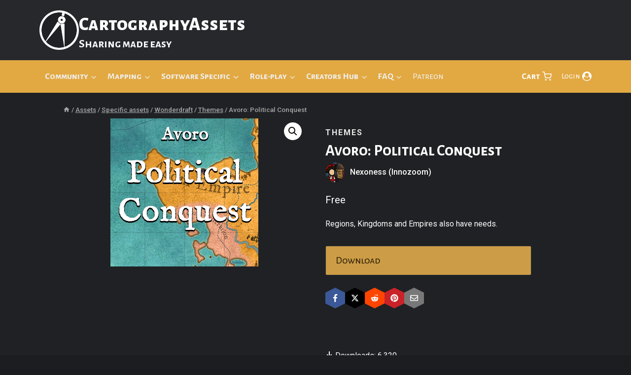

--- FILE ---
content_type: text/html; charset=UTF-8
request_url: https://cartographyassets.com/assets/4866/avoro-political-conquest/
body_size: 61600
content:
<!doctype html>
<html lang="en-GB" class="no-js" itemtype="https://schema.org/IndividualProduct" itemscope>
<head>
	<meta charset="UTF-8">
	<meta name="viewport" content="width=device-width, initial-scale=1, minimum-scale=1">
	<title>Avoro: Political Conquest &#8211; CartographyAssets</title>
<meta name='robots' content='max-image-preview:large' />
<script>window._wca = window._wca || [];</script>
<link rel='dns-prefetch' href='//www.googletagmanager.com' />
<link rel='dns-prefetch' href='//stats.wp.com' />
<link rel='dns-prefetch' href='//fonts.googleapis.com' />
<link rel='preconnect' href='//i0.wp.com' />
<link rel='preconnect' href='//c0.wp.com' />
<link rel="alternate" type="application/rss+xml" title="CartographyAssets &raquo; Feed" href="https://cartographyassets.com/feed/" />
<link rel="alternate" type="application/rss+xml" title="CartographyAssets &raquo; Comments Feed" href="https://cartographyassets.com/comments/feed/" />
			<script>document.documentElement.classList.remove( 'no-js' );</script>
			<link rel="alternate" type="application/rss+xml" title="CartographyAssets &raquo; Avoro: Political Conquest Comments Feed" href="https://cartographyassets.com/assets/4866/avoro-political-conquest/feed/" />
<link rel="alternate" title="oEmbed (JSON)" type="application/json+oembed" href="https://cartographyassets.com/wp-json/oembed/1.0/embed?url=https%3A%2F%2Fcartographyassets.com%2Fassets%2F4866%2Favoro-political-conquest%2F" />
<link rel="alternate" title="oEmbed (XML)" type="text/xml+oembed" href="https://cartographyassets.com/wp-json/oembed/1.0/embed?url=https%3A%2F%2Fcartographyassets.com%2Fassets%2F4866%2Favoro-political-conquest%2F&#038;format=xml" />
<style id='wp-img-auto-sizes-contain-inline-css'>
img:is([sizes=auto i],[sizes^="auto," i]){contain-intrinsic-size:3000px 1500px}
/*# sourceURL=wp-img-auto-sizes-contain-inline-css */
</style>
<link rel='stylesheet' id='dashicons-css' href='https://c0.wp.com/c/6.9/wp-includes/css/dashicons.min.css' media='all' />
<style id='dashicons-inline-css'>
[data-font="Dashicons"]:before {font-family: 'Dashicons' !important;content: attr(data-icon) !important;speak: none !important;font-weight: normal !important;font-variant: normal !important;text-transform: none !important;line-height: 1 !important;font-style: normal !important;-webkit-font-smoothing: antialiased !important;-moz-osx-font-smoothing: grayscale !important;}
/*# sourceURL=dashicons-inline-css */
</style>
<link rel='stylesheet' id='dokan-shipping-block-checkout-support-css' href='https://cartographyassets.com/wp-content/plugins/dokan-pro/assets/blocks/shipping/index.css?ver=9799136811508b406b2e' media='all' />
<link rel='stylesheet' id='dokan-fontawesome-css' href='https://cartographyassets.com/wp-content/plugins/dokan-lite/assets/vendors/font-awesome/css/font-awesome.min.css?ver=4.2.1' media='all' />
<link rel='stylesheet' id='kadence-blocks-rowlayout-css' href='https://cartographyassets.com/wp-content/plugins/kadence-blocks/dist/style-blocks-rowlayout.css?ver=3.5.29' media='all' />
<link rel='stylesheet' id='kadence-blocks-column-css' href='https://cartographyassets.com/wp-content/plugins/kadence-blocks/dist/style-blocks-column.css?ver=3.5.29' media='all' />
<style id='wp-emoji-styles-inline-css'>

	img.wp-smiley, img.emoji {
		display: inline !important;
		border: none !important;
		box-shadow: none !important;
		height: 1em !important;
		width: 1em !important;
		margin: 0 0.07em !important;
		vertical-align: -0.1em !important;
		background: none !important;
		padding: 0 !important;
	}
/*# sourceURL=wp-emoji-styles-inline-css */
</style>
<link rel='stylesheet' id='wp-block-library-css' href='https://c0.wp.com/c/6.9/wp-includes/css/dist/block-library/style.min.css' media='all' />
<style id='wp-block-image-inline-css'>
.wp-block-image>a,.wp-block-image>figure>a{display:inline-block}.wp-block-image img{box-sizing:border-box;height:auto;max-width:100%;vertical-align:bottom}@media not (prefers-reduced-motion){.wp-block-image img.hide{visibility:hidden}.wp-block-image img.show{animation:show-content-image .4s}}.wp-block-image[style*=border-radius] img,.wp-block-image[style*=border-radius]>a{border-radius:inherit}.wp-block-image.has-custom-border img{box-sizing:border-box}.wp-block-image.aligncenter{text-align:center}.wp-block-image.alignfull>a,.wp-block-image.alignwide>a{width:100%}.wp-block-image.alignfull img,.wp-block-image.alignwide img{height:auto;width:100%}.wp-block-image .aligncenter,.wp-block-image .alignleft,.wp-block-image .alignright,.wp-block-image.aligncenter,.wp-block-image.alignleft,.wp-block-image.alignright{display:table}.wp-block-image .aligncenter>figcaption,.wp-block-image .alignleft>figcaption,.wp-block-image .alignright>figcaption,.wp-block-image.aligncenter>figcaption,.wp-block-image.alignleft>figcaption,.wp-block-image.alignright>figcaption{caption-side:bottom;display:table-caption}.wp-block-image .alignleft{float:left;margin:.5em 1em .5em 0}.wp-block-image .alignright{float:right;margin:.5em 0 .5em 1em}.wp-block-image .aligncenter{margin-left:auto;margin-right:auto}.wp-block-image :where(figcaption){margin-bottom:1em;margin-top:.5em}.wp-block-image.is-style-circle-mask img{border-radius:9999px}@supports ((-webkit-mask-image:none) or (mask-image:none)) or (-webkit-mask-image:none){.wp-block-image.is-style-circle-mask img{border-radius:0;-webkit-mask-image:url('data:image/svg+xml;utf8,<svg viewBox="0 0 100 100" xmlns="http://www.w3.org/2000/svg"><circle cx="50" cy="50" r="50"/></svg>');mask-image:url('data:image/svg+xml;utf8,<svg viewBox="0 0 100 100" xmlns="http://www.w3.org/2000/svg"><circle cx="50" cy="50" r="50"/></svg>');mask-mode:alpha;-webkit-mask-position:center;mask-position:center;-webkit-mask-repeat:no-repeat;mask-repeat:no-repeat;-webkit-mask-size:contain;mask-size:contain}}:root :where(.wp-block-image.is-style-rounded img,.wp-block-image .is-style-rounded img){border-radius:9999px}.wp-block-image figure{margin:0}.wp-lightbox-container{display:flex;flex-direction:column;position:relative}.wp-lightbox-container img{cursor:zoom-in}.wp-lightbox-container img:hover+button{opacity:1}.wp-lightbox-container button{align-items:center;backdrop-filter:blur(16px) saturate(180%);background-color:#5a5a5a40;border:none;border-radius:4px;cursor:zoom-in;display:flex;height:20px;justify-content:center;opacity:0;padding:0;position:absolute;right:16px;text-align:center;top:16px;width:20px;z-index:100}@media not (prefers-reduced-motion){.wp-lightbox-container button{transition:opacity .2s ease}}.wp-lightbox-container button:focus-visible{outline:3px auto #5a5a5a40;outline:3px auto -webkit-focus-ring-color;outline-offset:3px}.wp-lightbox-container button:hover{cursor:pointer;opacity:1}.wp-lightbox-container button:focus{opacity:1}.wp-lightbox-container button:focus,.wp-lightbox-container button:hover,.wp-lightbox-container button:not(:hover):not(:active):not(.has-background){background-color:#5a5a5a40;border:none}.wp-lightbox-overlay{box-sizing:border-box;cursor:zoom-out;height:100vh;left:0;overflow:hidden;position:fixed;top:0;visibility:hidden;width:100%;z-index:100000}.wp-lightbox-overlay .close-button{align-items:center;cursor:pointer;display:flex;justify-content:center;min-height:40px;min-width:40px;padding:0;position:absolute;right:calc(env(safe-area-inset-right) + 16px);top:calc(env(safe-area-inset-top) + 16px);z-index:5000000}.wp-lightbox-overlay .close-button:focus,.wp-lightbox-overlay .close-button:hover,.wp-lightbox-overlay .close-button:not(:hover):not(:active):not(.has-background){background:none;border:none}.wp-lightbox-overlay .lightbox-image-container{height:var(--wp--lightbox-container-height);left:50%;overflow:hidden;position:absolute;top:50%;transform:translate(-50%,-50%);transform-origin:top left;width:var(--wp--lightbox-container-width);z-index:9999999999}.wp-lightbox-overlay .wp-block-image{align-items:center;box-sizing:border-box;display:flex;height:100%;justify-content:center;margin:0;position:relative;transform-origin:0 0;width:100%;z-index:3000000}.wp-lightbox-overlay .wp-block-image img{height:var(--wp--lightbox-image-height);min-height:var(--wp--lightbox-image-height);min-width:var(--wp--lightbox-image-width);width:var(--wp--lightbox-image-width)}.wp-lightbox-overlay .wp-block-image figcaption{display:none}.wp-lightbox-overlay button{background:none;border:none}.wp-lightbox-overlay .scrim{background-color:#fff;height:100%;opacity:.9;position:absolute;width:100%;z-index:2000000}.wp-lightbox-overlay.active{visibility:visible}@media not (prefers-reduced-motion){.wp-lightbox-overlay.active{animation:turn-on-visibility .25s both}.wp-lightbox-overlay.active img{animation:turn-on-visibility .35s both}.wp-lightbox-overlay.show-closing-animation:not(.active){animation:turn-off-visibility .35s both}.wp-lightbox-overlay.show-closing-animation:not(.active) img{animation:turn-off-visibility .25s both}.wp-lightbox-overlay.zoom.active{animation:none;opacity:1;visibility:visible}.wp-lightbox-overlay.zoom.active .lightbox-image-container{animation:lightbox-zoom-in .4s}.wp-lightbox-overlay.zoom.active .lightbox-image-container img{animation:none}.wp-lightbox-overlay.zoom.active .scrim{animation:turn-on-visibility .4s forwards}.wp-lightbox-overlay.zoom.show-closing-animation:not(.active){animation:none}.wp-lightbox-overlay.zoom.show-closing-animation:not(.active) .lightbox-image-container{animation:lightbox-zoom-out .4s}.wp-lightbox-overlay.zoom.show-closing-animation:not(.active) .lightbox-image-container img{animation:none}.wp-lightbox-overlay.zoom.show-closing-animation:not(.active) .scrim{animation:turn-off-visibility .4s forwards}}@keyframes show-content-image{0%{visibility:hidden}99%{visibility:hidden}to{visibility:visible}}@keyframes turn-on-visibility{0%{opacity:0}to{opacity:1}}@keyframes turn-off-visibility{0%{opacity:1;visibility:visible}99%{opacity:0;visibility:visible}to{opacity:0;visibility:hidden}}@keyframes lightbox-zoom-in{0%{transform:translate(calc((-100vw + var(--wp--lightbox-scrollbar-width))/2 + var(--wp--lightbox-initial-left-position)),calc(-50vh + var(--wp--lightbox-initial-top-position))) scale(var(--wp--lightbox-scale))}to{transform:translate(-50%,-50%) scale(1)}}@keyframes lightbox-zoom-out{0%{transform:translate(-50%,-50%) scale(1);visibility:visible}99%{visibility:visible}to{transform:translate(calc((-100vw + var(--wp--lightbox-scrollbar-width))/2 + var(--wp--lightbox-initial-left-position)),calc(-50vh + var(--wp--lightbox-initial-top-position))) scale(var(--wp--lightbox-scale));visibility:hidden}}
/*# sourceURL=https://c0.wp.com/c/6.9/wp-includes/blocks/image/style.min.css */
</style>
<style id='global-styles-inline-css'>
:root{--wp--preset--aspect-ratio--square: 1;--wp--preset--aspect-ratio--4-3: 4/3;--wp--preset--aspect-ratio--3-4: 3/4;--wp--preset--aspect-ratio--3-2: 3/2;--wp--preset--aspect-ratio--2-3: 2/3;--wp--preset--aspect-ratio--16-9: 16/9;--wp--preset--aspect-ratio--9-16: 9/16;--wp--preset--color--black: #000000;--wp--preset--color--cyan-bluish-gray: #abb8c3;--wp--preset--color--white: #ffffff;--wp--preset--color--pale-pink: #f78da7;--wp--preset--color--vivid-red: #cf2e2e;--wp--preset--color--luminous-vivid-orange: #ff6900;--wp--preset--color--luminous-vivid-amber: #fcb900;--wp--preset--color--light-green-cyan: #7bdcb5;--wp--preset--color--vivid-green-cyan: #00d084;--wp--preset--color--pale-cyan-blue: #8ed1fc;--wp--preset--color--vivid-cyan-blue: #0693e3;--wp--preset--color--vivid-purple: #9b51e0;--wp--preset--color--theme-palette-1: var(--global-palette1);--wp--preset--color--theme-palette-2: var(--global-palette2);--wp--preset--color--theme-palette-3: var(--global-palette3);--wp--preset--color--theme-palette-4: var(--global-palette4);--wp--preset--color--theme-palette-5: var(--global-palette5);--wp--preset--color--theme-palette-6: var(--global-palette6);--wp--preset--color--theme-palette-7: var(--global-palette7);--wp--preset--color--theme-palette-8: var(--global-palette8);--wp--preset--color--theme-palette-9: var(--global-palette9);--wp--preset--color--theme-palette-10: var(--global-palette10);--wp--preset--color--theme-palette-11: var(--global-palette11);--wp--preset--color--theme-palette-12: var(--global-palette12);--wp--preset--color--theme-palette-13: var(--global-palette13);--wp--preset--color--theme-palette-14: var(--global-palette14);--wp--preset--color--theme-palette-15: var(--global-palette15);--wp--preset--gradient--vivid-cyan-blue-to-vivid-purple: linear-gradient(135deg,rgb(6,147,227) 0%,rgb(155,81,224) 100%);--wp--preset--gradient--light-green-cyan-to-vivid-green-cyan: linear-gradient(135deg,rgb(122,220,180) 0%,rgb(0,208,130) 100%);--wp--preset--gradient--luminous-vivid-amber-to-luminous-vivid-orange: linear-gradient(135deg,rgb(252,185,0) 0%,rgb(255,105,0) 100%);--wp--preset--gradient--luminous-vivid-orange-to-vivid-red: linear-gradient(135deg,rgb(255,105,0) 0%,rgb(207,46,46) 100%);--wp--preset--gradient--very-light-gray-to-cyan-bluish-gray: linear-gradient(135deg,rgb(238,238,238) 0%,rgb(169,184,195) 100%);--wp--preset--gradient--cool-to-warm-spectrum: linear-gradient(135deg,rgb(74,234,220) 0%,rgb(151,120,209) 20%,rgb(207,42,186) 40%,rgb(238,44,130) 60%,rgb(251,105,98) 80%,rgb(254,248,76) 100%);--wp--preset--gradient--blush-light-purple: linear-gradient(135deg,rgb(255,206,236) 0%,rgb(152,150,240) 100%);--wp--preset--gradient--blush-bordeaux: linear-gradient(135deg,rgb(254,205,165) 0%,rgb(254,45,45) 50%,rgb(107,0,62) 100%);--wp--preset--gradient--luminous-dusk: linear-gradient(135deg,rgb(255,203,112) 0%,rgb(199,81,192) 50%,rgb(65,88,208) 100%);--wp--preset--gradient--pale-ocean: linear-gradient(135deg,rgb(255,245,203) 0%,rgb(182,227,212) 50%,rgb(51,167,181) 100%);--wp--preset--gradient--electric-grass: linear-gradient(135deg,rgb(202,248,128) 0%,rgb(113,206,126) 100%);--wp--preset--gradient--midnight: linear-gradient(135deg,rgb(2,3,129) 0%,rgb(40,116,252) 100%);--wp--preset--font-size--small: var(--global-font-size-small);--wp--preset--font-size--medium: var(--global-font-size-medium);--wp--preset--font-size--large: var(--global-font-size-large);--wp--preset--font-size--x-large: 42px;--wp--preset--font-size--larger: var(--global-font-size-larger);--wp--preset--font-size--xxlarge: var(--global-font-size-xxlarge);--wp--preset--spacing--20: 0.44rem;--wp--preset--spacing--30: 0.67rem;--wp--preset--spacing--40: 1rem;--wp--preset--spacing--50: 1.5rem;--wp--preset--spacing--60: 2.25rem;--wp--preset--spacing--70: 3.38rem;--wp--preset--spacing--80: 5.06rem;--wp--preset--shadow--natural: 6px 6px 9px rgba(0, 0, 0, 0.2);--wp--preset--shadow--deep: 12px 12px 50px rgba(0, 0, 0, 0.4);--wp--preset--shadow--sharp: 6px 6px 0px rgba(0, 0, 0, 0.2);--wp--preset--shadow--outlined: 6px 6px 0px -3px rgb(255, 255, 255), 6px 6px rgb(0, 0, 0);--wp--preset--shadow--crisp: 6px 6px 0px rgb(0, 0, 0);}:root { --wp--style--global--content-size: var(--global-calc-content-width);--wp--style--global--wide-size: var(--global-calc-wide-content-width); }:where(body) { margin: 0; }.wp-site-blocks > .alignleft { float: left; margin-right: 2em; }.wp-site-blocks > .alignright { float: right; margin-left: 2em; }.wp-site-blocks > .aligncenter { justify-content: center; margin-left: auto; margin-right: auto; }:where(.is-layout-flex){gap: 0.5em;}:where(.is-layout-grid){gap: 0.5em;}.is-layout-flow > .alignleft{float: left;margin-inline-start: 0;margin-inline-end: 2em;}.is-layout-flow > .alignright{float: right;margin-inline-start: 2em;margin-inline-end: 0;}.is-layout-flow > .aligncenter{margin-left: auto !important;margin-right: auto !important;}.is-layout-constrained > .alignleft{float: left;margin-inline-start: 0;margin-inline-end: 2em;}.is-layout-constrained > .alignright{float: right;margin-inline-start: 2em;margin-inline-end: 0;}.is-layout-constrained > .aligncenter{margin-left: auto !important;margin-right: auto !important;}.is-layout-constrained > :where(:not(.alignleft):not(.alignright):not(.alignfull)){max-width: var(--wp--style--global--content-size);margin-left: auto !important;margin-right: auto !important;}.is-layout-constrained > .alignwide{max-width: var(--wp--style--global--wide-size);}body .is-layout-flex{display: flex;}.is-layout-flex{flex-wrap: wrap;align-items: center;}.is-layout-flex > :is(*, div){margin: 0;}body .is-layout-grid{display: grid;}.is-layout-grid > :is(*, div){margin: 0;}body{padding-top: 0px;padding-right: 0px;padding-bottom: 0px;padding-left: 0px;}a:where(:not(.wp-element-button)){text-decoration: underline;}:root :where(.wp-element-button, .wp-block-button__link){font-style: inherit;font-weight: inherit;letter-spacing: inherit;text-transform: inherit;}.has-black-color{color: var(--wp--preset--color--black) !important;}.has-cyan-bluish-gray-color{color: var(--wp--preset--color--cyan-bluish-gray) !important;}.has-white-color{color: var(--wp--preset--color--white) !important;}.has-pale-pink-color{color: var(--wp--preset--color--pale-pink) !important;}.has-vivid-red-color{color: var(--wp--preset--color--vivid-red) !important;}.has-luminous-vivid-orange-color{color: var(--wp--preset--color--luminous-vivid-orange) !important;}.has-luminous-vivid-amber-color{color: var(--wp--preset--color--luminous-vivid-amber) !important;}.has-light-green-cyan-color{color: var(--wp--preset--color--light-green-cyan) !important;}.has-vivid-green-cyan-color{color: var(--wp--preset--color--vivid-green-cyan) !important;}.has-pale-cyan-blue-color{color: var(--wp--preset--color--pale-cyan-blue) !important;}.has-vivid-cyan-blue-color{color: var(--wp--preset--color--vivid-cyan-blue) !important;}.has-vivid-purple-color{color: var(--wp--preset--color--vivid-purple) !important;}.has-theme-palette-1-color{color: var(--wp--preset--color--theme-palette-1) !important;}.has-theme-palette-2-color{color: var(--wp--preset--color--theme-palette-2) !important;}.has-theme-palette-3-color{color: var(--wp--preset--color--theme-palette-3) !important;}.has-theme-palette-4-color{color: var(--wp--preset--color--theme-palette-4) !important;}.has-theme-palette-5-color{color: var(--wp--preset--color--theme-palette-5) !important;}.has-theme-palette-6-color{color: var(--wp--preset--color--theme-palette-6) !important;}.has-theme-palette-7-color{color: var(--wp--preset--color--theme-palette-7) !important;}.has-theme-palette-8-color{color: var(--wp--preset--color--theme-palette-8) !important;}.has-theme-palette-9-color{color: var(--wp--preset--color--theme-palette-9) !important;}.has-theme-palette-10-color{color: var(--wp--preset--color--theme-palette-10) !important;}.has-theme-palette-11-color{color: var(--wp--preset--color--theme-palette-11) !important;}.has-theme-palette-12-color{color: var(--wp--preset--color--theme-palette-12) !important;}.has-theme-palette-13-color{color: var(--wp--preset--color--theme-palette-13) !important;}.has-theme-palette-14-color{color: var(--wp--preset--color--theme-palette-14) !important;}.has-theme-palette-15-color{color: var(--wp--preset--color--theme-palette-15) !important;}.has-black-background-color{background-color: var(--wp--preset--color--black) !important;}.has-cyan-bluish-gray-background-color{background-color: var(--wp--preset--color--cyan-bluish-gray) !important;}.has-white-background-color{background-color: var(--wp--preset--color--white) !important;}.has-pale-pink-background-color{background-color: var(--wp--preset--color--pale-pink) !important;}.has-vivid-red-background-color{background-color: var(--wp--preset--color--vivid-red) !important;}.has-luminous-vivid-orange-background-color{background-color: var(--wp--preset--color--luminous-vivid-orange) !important;}.has-luminous-vivid-amber-background-color{background-color: var(--wp--preset--color--luminous-vivid-amber) !important;}.has-light-green-cyan-background-color{background-color: var(--wp--preset--color--light-green-cyan) !important;}.has-vivid-green-cyan-background-color{background-color: var(--wp--preset--color--vivid-green-cyan) !important;}.has-pale-cyan-blue-background-color{background-color: var(--wp--preset--color--pale-cyan-blue) !important;}.has-vivid-cyan-blue-background-color{background-color: var(--wp--preset--color--vivid-cyan-blue) !important;}.has-vivid-purple-background-color{background-color: var(--wp--preset--color--vivid-purple) !important;}.has-theme-palette-1-background-color{background-color: var(--wp--preset--color--theme-palette-1) !important;}.has-theme-palette-2-background-color{background-color: var(--wp--preset--color--theme-palette-2) !important;}.has-theme-palette-3-background-color{background-color: var(--wp--preset--color--theme-palette-3) !important;}.has-theme-palette-4-background-color{background-color: var(--wp--preset--color--theme-palette-4) !important;}.has-theme-palette-5-background-color{background-color: var(--wp--preset--color--theme-palette-5) !important;}.has-theme-palette-6-background-color{background-color: var(--wp--preset--color--theme-palette-6) !important;}.has-theme-palette-7-background-color{background-color: var(--wp--preset--color--theme-palette-7) !important;}.has-theme-palette-8-background-color{background-color: var(--wp--preset--color--theme-palette-8) !important;}.has-theme-palette-9-background-color{background-color: var(--wp--preset--color--theme-palette-9) !important;}.has-theme-palette-10-background-color{background-color: var(--wp--preset--color--theme-palette-10) !important;}.has-theme-palette-11-background-color{background-color: var(--wp--preset--color--theme-palette-11) !important;}.has-theme-palette-12-background-color{background-color: var(--wp--preset--color--theme-palette-12) !important;}.has-theme-palette-13-background-color{background-color: var(--wp--preset--color--theme-palette-13) !important;}.has-theme-palette-14-background-color{background-color: var(--wp--preset--color--theme-palette-14) !important;}.has-theme-palette-15-background-color{background-color: var(--wp--preset--color--theme-palette-15) !important;}.has-black-border-color{border-color: var(--wp--preset--color--black) !important;}.has-cyan-bluish-gray-border-color{border-color: var(--wp--preset--color--cyan-bluish-gray) !important;}.has-white-border-color{border-color: var(--wp--preset--color--white) !important;}.has-pale-pink-border-color{border-color: var(--wp--preset--color--pale-pink) !important;}.has-vivid-red-border-color{border-color: var(--wp--preset--color--vivid-red) !important;}.has-luminous-vivid-orange-border-color{border-color: var(--wp--preset--color--luminous-vivid-orange) !important;}.has-luminous-vivid-amber-border-color{border-color: var(--wp--preset--color--luminous-vivid-amber) !important;}.has-light-green-cyan-border-color{border-color: var(--wp--preset--color--light-green-cyan) !important;}.has-vivid-green-cyan-border-color{border-color: var(--wp--preset--color--vivid-green-cyan) !important;}.has-pale-cyan-blue-border-color{border-color: var(--wp--preset--color--pale-cyan-blue) !important;}.has-vivid-cyan-blue-border-color{border-color: var(--wp--preset--color--vivid-cyan-blue) !important;}.has-vivid-purple-border-color{border-color: var(--wp--preset--color--vivid-purple) !important;}.has-theme-palette-1-border-color{border-color: var(--wp--preset--color--theme-palette-1) !important;}.has-theme-palette-2-border-color{border-color: var(--wp--preset--color--theme-palette-2) !important;}.has-theme-palette-3-border-color{border-color: var(--wp--preset--color--theme-palette-3) !important;}.has-theme-palette-4-border-color{border-color: var(--wp--preset--color--theme-palette-4) !important;}.has-theme-palette-5-border-color{border-color: var(--wp--preset--color--theme-palette-5) !important;}.has-theme-palette-6-border-color{border-color: var(--wp--preset--color--theme-palette-6) !important;}.has-theme-palette-7-border-color{border-color: var(--wp--preset--color--theme-palette-7) !important;}.has-theme-palette-8-border-color{border-color: var(--wp--preset--color--theme-palette-8) !important;}.has-theme-palette-9-border-color{border-color: var(--wp--preset--color--theme-palette-9) !important;}.has-theme-palette-10-border-color{border-color: var(--wp--preset--color--theme-palette-10) !important;}.has-theme-palette-11-border-color{border-color: var(--wp--preset--color--theme-palette-11) !important;}.has-theme-palette-12-border-color{border-color: var(--wp--preset--color--theme-palette-12) !important;}.has-theme-palette-13-border-color{border-color: var(--wp--preset--color--theme-palette-13) !important;}.has-theme-palette-14-border-color{border-color: var(--wp--preset--color--theme-palette-14) !important;}.has-theme-palette-15-border-color{border-color: var(--wp--preset--color--theme-palette-15) !important;}.has-vivid-cyan-blue-to-vivid-purple-gradient-background{background: var(--wp--preset--gradient--vivid-cyan-blue-to-vivid-purple) !important;}.has-light-green-cyan-to-vivid-green-cyan-gradient-background{background: var(--wp--preset--gradient--light-green-cyan-to-vivid-green-cyan) !important;}.has-luminous-vivid-amber-to-luminous-vivid-orange-gradient-background{background: var(--wp--preset--gradient--luminous-vivid-amber-to-luminous-vivid-orange) !important;}.has-luminous-vivid-orange-to-vivid-red-gradient-background{background: var(--wp--preset--gradient--luminous-vivid-orange-to-vivid-red) !important;}.has-very-light-gray-to-cyan-bluish-gray-gradient-background{background: var(--wp--preset--gradient--very-light-gray-to-cyan-bluish-gray) !important;}.has-cool-to-warm-spectrum-gradient-background{background: var(--wp--preset--gradient--cool-to-warm-spectrum) !important;}.has-blush-light-purple-gradient-background{background: var(--wp--preset--gradient--blush-light-purple) !important;}.has-blush-bordeaux-gradient-background{background: var(--wp--preset--gradient--blush-bordeaux) !important;}.has-luminous-dusk-gradient-background{background: var(--wp--preset--gradient--luminous-dusk) !important;}.has-pale-ocean-gradient-background{background: var(--wp--preset--gradient--pale-ocean) !important;}.has-electric-grass-gradient-background{background: var(--wp--preset--gradient--electric-grass) !important;}.has-midnight-gradient-background{background: var(--wp--preset--gradient--midnight) !important;}.has-small-font-size{font-size: var(--wp--preset--font-size--small) !important;}.has-medium-font-size{font-size: var(--wp--preset--font-size--medium) !important;}.has-large-font-size{font-size: var(--wp--preset--font-size--large) !important;}.has-x-large-font-size{font-size: var(--wp--preset--font-size--x-large) !important;}.has-larger-font-size{font-size: var(--wp--preset--font-size--larger) !important;}.has-xxlarge-font-size{font-size: var(--wp--preset--font-size--xxlarge) !important;}
/*# sourceURL=global-styles-inline-css */
</style>

<link rel='stylesheet' id='somdn-style-css' href='https://cartographyassets.com/wp-content/plugins/download-now-for-woocommerce/assets/css/somdn-style.css?ver=6.9' media='all' />
<link rel='stylesheet' id='photoswipe-css' href='https://c0.wp.com/p/woocommerce/10.3.6/assets/css/photoswipe/photoswipe.min.css' media='all' />
<link rel='stylesheet' id='photoswipe-default-skin-css' href='https://c0.wp.com/p/woocommerce/10.3.6/assets/css/photoswipe/default-skin/default-skin.min.css' media='all' />
<style id='woocommerce-inline-inline-css'>
.woocommerce form .form-row .required { visibility: visible; }
/*# sourceURL=woocommerce-inline-inline-css */
</style>
<link rel='stylesheet' id='dokan-store-support-styles-css' href='https://cartographyassets.com/wp-content/plugins/dokan-pro/modules/store-support/assets/css/style.css?ver=4.2.1' media='all' />
<link rel='stylesheet' id='acf-global-css' href='https://cartographyassets.com/wp-content/plugins/advanced-custom-fields/assets/build/css/acf-global.min.css?ver=6.7.0' media='all' />
<link rel='stylesheet' id='acf-input-css' href='https://cartographyassets.com/wp-content/plugins/advanced-custom-fields/assets/build/css/acf-input.min.css?ver=6.7.0' media='all' />
<link rel='stylesheet' id='gateway-css' href='https://cartographyassets.com/wp-content/plugins/woocommerce-paypal-payments/modules/ppcp-button/assets/css/gateway.css?ver=3.3.0' media='all' />
<link rel='stylesheet' id='kadence_badge_css-css' href='https://cartographyassets.com/wp-content/plugins/kadence-woo-extras/lib/badges/css/kt_badges.css?ver=2.4.12' media='all' />
<link rel='stylesheet' id='brands-styles-css' href='https://c0.wp.com/p/woocommerce/10.3.6/assets/css/brands.css' media='all' />
<link rel='stylesheet' id='child-theme-css' href='https://cartographyassets.com/wp-content/themes/kadence-child/style.css?ver=100' media='all' />
<link rel='stylesheet' id='kadence-global-css' href='https://cartographyassets.com/wp-content/themes/kadence/assets/css/global.min.css?ver=1.4.2' media='all' />
<style id='kadence-global-inline-css'>
/* Kadence Base CSS */
:root{--global-palette1:#e2a943;--global-palette2:#5cc250;--global-palette3:#ffffff;--global-palette4:#f7fafc;--global-palette5:#f0f0f1;--global-palette6:#cbd2d9;--global-palette7:#303337;--global-palette8:#26282c;--global-palette9:#1f2124;--global-palette10:oklch(from var(--global-palette1) calc(l + 0.10 * (1 - l)) calc(c * 1.00) calc(h + 180) / 100%);--global-palette11:#13612e;--global-palette12:#1159af;--global-palette13:#b82105;--global-palette14:#f7630c;--global-palette15:#f5a524;--global-palette9rgb:31, 33, 36;--global-palette-highlight:var(--global-palette1);--global-palette-highlight-alt:#d39c35;--global-palette-highlight-alt2:var(--global-palette9);--global-palette-btn-bg:#5cc250;--global-palette-btn-bg-hover:#50a746;--global-palette-btn:var(--global-palette3);--global-palette-btn-hover:var(--global-palette4);--global-palette-btn-sec-bg:var(--global-palette7);--global-palette-btn-sec-bg-hover:var(--global-palette2);--global-palette-btn-sec:var(--global-palette3);--global-palette-btn-sec-hover:var(--global-palette9);--global-body-font-family:Roboto, sans-serif;--global-heading-font-family:'Alegreya Sans SC', sans-serif;--global-primary-nav-font-family:var(--global-heading-font-family, inherit);--global-fallback-font:sans-serif;--global-display-fallback-font:sans-serif;--global-content-width:2000px;--global-content-wide-width:calc(2000px + 230px);--global-content-narrow-width:1290px;--global-content-edge-padding:8em;--global-content-boxed-padding:2rem;--global-calc-content-width:calc(2000px - var(--global-content-edge-padding) - var(--global-content-edge-padding) );--wp--style--global--content-size:var(--global-calc-content-width);}.wp-site-blocks{--global-vw:calc( 100vw - ( 0.5 * var(--scrollbar-offset)));}body{background:var(--global-palette8);}body, input, select, optgroup, textarea{font-style:normal;font-weight:normal;font-size:16px;line-height:1.6;font-family:var(--global-body-font-family);color:var(--global-palette4);}.content-bg, body.content-style-unboxed .site{background:var(--global-palette9);}h1,h2,h3,h4,h5,h6{font-family:var(--global-heading-font-family);}h1{font-style:normal;font-weight:700;font-size:32px;line-height:1.5;color:var(--global-palette3);}h2{font-style:normal;font-weight:700;font-size:28px;line-height:1.5;color:var(--global-palette3);}h3{font-weight:700;font-size:24px;line-height:1.5;color:var(--global-palette3);}h4{font-weight:700;font-size:22px;line-height:1.5;color:var(--global-palette4);}h5{font-weight:700;font-size:20px;line-height:1.5;color:var(--global-palette4);}h6{font-weight:700;font-size:18px;line-height:1.5;color:var(--global-palette5);}.entry-hero .kadence-breadcrumbs, .entry-hero .search-form{font-style:normal;font-weight:500;color:#a3a6a6;}.entry-hero .kadence-breadcrumbs{max-width:2000px;}.site-container, .site-header-row-layout-contained, .site-footer-row-layout-contained, .entry-hero-layout-contained, .comments-area, .alignfull > .wp-block-cover__inner-container, .alignwide > .wp-block-cover__inner-container{max-width:var(--global-content-width);}.content-width-narrow .content-container.site-container, .content-width-narrow .hero-container.site-container{max-width:var(--global-content-narrow-width);}@media all and (min-width: 2230px){.wp-site-blocks .content-container  .alignwide{margin-left:-115px;margin-right:-115px;width:unset;max-width:unset;}}@media all and (min-width: 1550px){.content-width-narrow .wp-site-blocks .content-container .alignwide{margin-left:-130px;margin-right:-130px;width:unset;max-width:unset;}}.content-style-boxed .wp-site-blocks .entry-content .alignwide{margin-left:calc( -1 * var( --global-content-boxed-padding ) );margin-right:calc( -1 * var( --global-content-boxed-padding ) );}.content-area{margin-top:0rem;margin-bottom:0rem;}@media all and (max-width: 1024px){.content-area{margin-top:3rem;margin-bottom:3rem;}}@media all and (max-width: 767px){.content-area{margin-top:0.97rem;margin-bottom:0.97rem;}}@media all and (max-width: 1024px){:root{--global-content-boxed-padding:2rem;}}@media all and (max-width: 767px){:root{--global-content-edge-padding:1.52rem;--global-content-boxed-padding:1.5rem;}}.entry-content-wrap{padding:2rem;}@media all and (max-width: 1024px){.entry-content-wrap{padding:2rem;}}@media all and (max-width: 767px){.entry-content-wrap{padding:1.5rem;}}.entry.single-entry{box-shadow:0px 0px 0px 0px rgba(0,0,0,0.05);border-radius:5px 5px 5px 5px;}.entry.loop-entry{border-radius:5px 5px 5px 5px;overflow:hidden;box-shadow:0px 0px 0px 0px rgba(0,0,0,0.05);}.loop-entry .entry-content-wrap{padding:2rem;}@media all and (max-width: 1024px){.loop-entry .entry-content-wrap{padding:2rem;}}@media all and (max-width: 767px){.loop-entry .entry-content-wrap{padding:1.5rem;}}.has-sidebar:not(.has-left-sidebar) .content-container{grid-template-columns:1fr 20%;}.has-sidebar.has-left-sidebar .content-container{grid-template-columns:20% 1fr;}button, .button, .wp-block-button__link, input[type="button"], input[type="reset"], input[type="submit"], .fl-button, .elementor-button-wrapper .elementor-button, .wc-block-components-checkout-place-order-button, .wc-block-cart__submit{border-radius:0px;padding:10px 10px 10px 10px;box-shadow:0px 0px 0px 0px rgba(0,0,0,0);}.wp-block-button.is-style-outline .wp-block-button__link{padding:10px 10px 10px 10px;}button:hover, button:focus, button:active, .button:hover, .button:focus, .button:active, .wp-block-button__link:hover, .wp-block-button__link:focus, .wp-block-button__link:active, input[type="button"]:hover, input[type="button"]:focus, input[type="button"]:active, input[type="reset"]:hover, input[type="reset"]:focus, input[type="reset"]:active, input[type="submit"]:hover, input[type="submit"]:focus, input[type="submit"]:active, .elementor-button-wrapper .elementor-button:hover, .elementor-button-wrapper .elementor-button:focus, .elementor-button-wrapper .elementor-button:active, .wc-block-cart__submit:hover{box-shadow:0px 0px 0px 0px rgba(0,0,0,0);}.kb-button.kb-btn-global-outline.kb-btn-global-inherit{padding-top:calc(10px - 2px);padding-right:calc(10px - 2px);padding-bottom:calc(10px - 2px);padding-left:calc(10px - 2px);}@media all and (min-width: 1025px){.transparent-header .entry-hero .entry-hero-container-inner{padding-top:calc(80px + 3em);}}@media all and (max-width: 1024px){.mobile-transparent-header .entry-hero .entry-hero-container-inner{padding-top:3em;}}@media all and (max-width: 767px){.mobile-transparent-header .entry-hero .entry-hero-container-inner{padding-top:3em;}}#kt-scroll-up-reader, #kt-scroll-up{border-radius:120px 120px 120px 120px;color:var(--global-palette3);background:var(--global-palette2);bottom:75px;font-size:1.2em;padding:0.4em 0.4em 0.4em 0.4em;}#kt-scroll-up-reader.scroll-up-side-right, #kt-scroll-up.scroll-up-side-right{right:30px;}#kt-scroll-up-reader.scroll-up-side-left, #kt-scroll-up.scroll-up-side-left{left:30px;}@media all and (hover: hover){#kt-scroll-up-reader:hover, #kt-scroll-up:hover{color:var(--global-palette4);background:#3fb34e;}}
/* Kadence Header CSS */
@media all and (max-width: 1024px){.mobile-transparent-header #masthead{position:absolute;left:0px;right:0px;z-index:100;}.kadence-scrollbar-fixer.mobile-transparent-header #masthead{right:var(--scrollbar-offset,0);}.mobile-transparent-header #masthead, .mobile-transparent-header .site-top-header-wrap .site-header-row-container-inner, .mobile-transparent-header .site-main-header-wrap .site-header-row-container-inner, .mobile-transparent-header .site-bottom-header-wrap .site-header-row-container-inner{background:transparent;}.site-header-row-tablet-layout-fullwidth, .site-header-row-tablet-layout-standard{padding:0px;}}@media all and (min-width: 1025px){.transparent-header #masthead{position:absolute;left:0px;right:0px;z-index:100;}.transparent-header.kadence-scrollbar-fixer #masthead{right:var(--scrollbar-offset,0);}.transparent-header #masthead, .transparent-header .site-top-header-wrap .site-header-row-container-inner, .transparent-header .site-main-header-wrap .site-header-row-container-inner, .transparent-header .site-bottom-header-wrap .site-header-row-container-inner{background:transparent;}}.site-branding a.brand img{max-width:80px;}.site-branding a.brand img.svg-logo-image{width:80px;}@media all and (max-width: 767px){.site-branding a.brand img{max-width:43px;}.site-branding a.brand img.svg-logo-image{width:43px;}}.site-branding{padding:5px 0px 5px 0px;}.site-branding .site-title{font-style:normal;font-weight:800;font-size:2.417em;line-height:1.2;font-family:'Alegreya Sans SC', sans-serif;color:var(--global-palette3);}.site-branding .site-description{font-style:normal;font-weight:700;font-size:23px;line-height:0.5;font-family:'Alegreya Sans SC', sans-serif;color:var(--global-palette4);}@media all and (max-width: 767px){.site-branding .site-title{font-size:1.348em;}}#masthead, #masthead .kadence-sticky-header.item-is-fixed:not(.item-at-start):not(.site-header-row-container):not(.site-main-header-wrap), #masthead .kadence-sticky-header.item-is-fixed:not(.item-at-start) > .site-header-row-container-inner{background:#ffffff;}.site-main-header-wrap .site-header-row-container-inner{background:var(--global-palette8);border-bottom:5px none var(--global-palette1);}.site-main-header-inner-wrap{min-height:80px;}.site-main-header-wrap .site-header-row-container-inner>.site-container{padding:1em 5em 1em 5em;}.site-bottom-header-wrap .site-header-row-container-inner{background:var(--global-palette1);}.site-bottom-header-inner-wrap{min-height:3em;}.site-bottom-header-wrap .site-header-row-container-inner>.site-container{padding:0.5em 5em 0.5em 5em;}.site-main-header-wrap.site-header-row-container.site-header-focus-item.site-header-row-layout-standard.kadence-sticky-header.item-is-fixed.item-is-stuck, .site-header-upper-inner-wrap.kadence-sticky-header.item-is-fixed.item-is-stuck, .site-header-inner-wrap.kadence-sticky-header.item-is-fixed.item-is-stuck, .site-top-header-wrap.site-header-row-container.site-header-focus-item.site-header-row-layout-standard.kadence-sticky-header.item-is-fixed.item-is-stuck, .site-bottom-header-wrap.site-header-row-container.site-header-focus-item.site-header-row-layout-standard.kadence-sticky-header.item-is-fixed.item-is-stuck{box-shadow:0px 0px 0px 0px rgba(0,0,0,0);}.header-navigation[class*="header-navigation-style-underline"] .header-menu-container.primary-menu-container>ul>li>a:after{width:calc( 100% - 1.2em);}.main-navigation .primary-menu-container > ul > li.menu-item > a{padding-left:calc(1.2em / 2);padding-right:calc(1.2em / 2);color:var(--global-palette5);}.main-navigation .primary-menu-container > ul > li.menu-item .dropdown-nav-special-toggle{right:calc(1.2em / 2);}.main-navigation .primary-menu-container > ul li.menu-item > a{font-style:normal;font-weight:400;font-size:18px;font-family:var(--global-primary-nav-font-family);}.main-navigation .primary-menu-container > ul > li.menu-item > a:hover{color:var(--global-palette9);}
					.header-navigation[class*="header-navigation-style-underline"] .header-menu-container.primary-menu-container>ul>li.current-menu-ancestor>a:after,
					.header-navigation[class*="header-navigation-style-underline"] .header-menu-container.primary-menu-container>ul>li.current-page-parent>a:after,
					.header-navigation[class*="header-navigation-style-underline"] .header-menu-container.primary-menu-container>ul>li.current-product-ancestor>a:after
				{transform:scale(1, 1) translate(50%, 0);}
					.main-navigation .primary-menu-container > ul > li.menu-item.current-menu-item > a, 
					.main-navigation .primary-menu-container > ul > li.menu-item.current-menu-ancestor > a, 
					.main-navigation .primary-menu-container > ul > li.menu-item.current-page-parent > a,
					.main-navigation .primary-menu-container > ul > li.menu-item.current-product-ancestor > a
				{color:var(--global-palette3);}.header-navigation .header-menu-container ul ul.sub-menu, .header-navigation .header-menu-container ul ul.submenu{background:var(--global-palette9);box-shadow:0px 0px 0px 0px rgba(0,0,0,0);}.header-navigation .header-menu-container ul ul li.menu-item, .header-menu-container ul.menu > li.kadence-menu-mega-enabled > ul > li.menu-item > a{border-bottom:0px none rgba(255,255,255,0.1);border-radius:0px 0px 0px 0px;}.header-navigation .header-menu-container ul ul li.menu-item > a{width:200px;padding-top:1em;padding-bottom:1em;color:var(--global-palette3);font-style:normal;font-size:16px;}.header-navigation .header-menu-container ul ul li.menu-item > a:hover{color:var(--global-palette9);background:var(--global-palette3);border-radius:0px 0px 0px 0px;}.header-navigation .header-menu-container ul ul li.menu-item.current-menu-item > a{color:var(--global-palette3);background:var(--global-palette9);border-radius:0px 0px 0px 0px;}.mobile-toggle-open-container .menu-toggle-open, .mobile-toggle-open-container .menu-toggle-open:focus{color:var(--global-palette3);padding:0.4em 0.6em 0.4em 0.6em;font-size:14px;}.mobile-toggle-open-container .menu-toggle-open.menu-toggle-style-bordered{border:1px solid currentColor;}.mobile-toggle-open-container .menu-toggle-open .menu-toggle-icon{font-size:20px;}.mobile-toggle-open-container .menu-toggle-open:hover, .mobile-toggle-open-container .menu-toggle-open:focus-visible{color:var(--global-palette4);}.mobile-navigation ul li{font-style:normal;font-weight:700;font-size:14px;font-family:'Alegreya Sans SC', sans-serif;}.mobile-navigation ul li a{padding-top:1em;padding-bottom:1em;}.mobile-navigation ul li > a, .mobile-navigation ul li.menu-item-has-children > .drawer-nav-drop-wrap{color:var(--global-palette3);}.mobile-navigation ul li.current-menu-item > a, .mobile-navigation ul li.current-menu-item.menu-item-has-children > .drawer-nav-drop-wrap{color:var(--global-palette-highlight);}.mobile-navigation ul li.menu-item-has-children .drawer-nav-drop-wrap, .mobile-navigation ul li:not(.menu-item-has-children) a{border-bottom:1px solid rgba(255,255,255,0.1);}.mobile-navigation:not(.drawer-navigation-parent-toggle-true) ul li.menu-item-has-children .drawer-nav-drop-wrap button{border-left:1px solid rgba(255,255,255,0.1);}#mobile-drawer .drawer-header .drawer-toggle{padding:0.6em 0.15em 0.6em 0.15em;font-size:24px;}.site-header-item .header-cart-wrap .header-cart-inner-wrap .header-cart-button{color:var(--global-palette3);padding:10px 10px 10px 10px;}.header-cart-wrap .header-cart-button .header-cart-total{background:var(--global-palette3);color:var(--global-palette9);}.site-header-item .header-cart-wrap .header-cart-inner-wrap .header-cart-button:hover{color:var(--global-palette4);}.header-cart-wrap .header-cart-button:hover .header-cart-total{background:var(--global-palette1);color:var(--global-palette3);}.header-cart-wrap .header-cart-button .header-cart-label{font-style:normal;font-weight:400;font-size:18px;font-family:var(--global-heading-font-family, inherit);}.mobile-header-button-wrap .mobile-header-button-inner-wrap .mobile-header-button{border:2px none transparent;box-shadow:0px 0px 0px -7px rgba(0,0,0,0);}.mobile-header-button-wrap .mobile-header-button-inner-wrap .mobile-header-button:hover{box-shadow:0px 15px 25px -7px rgba(0,0,0,0.1);}
/* Kadence Footer CSS */
#colophon{background:var(--global-palette9);}.site-middle-footer-wrap .site-footer-row-container-inner{background:var(--global-palette8);font-style:normal;color:var(--global-palette3);}.site-middle-footer-inner-wrap{padding-top:30px;padding-bottom:30px;grid-column-gap:30px;grid-row-gap:30px;}.site-middle-footer-inner-wrap .widget{margin-bottom:30px;}.site-middle-footer-inner-wrap .widget-area .widget-title{font-style:normal;color:var(--global-palette4);}.site-middle-footer-inner-wrap .site-footer-section:not(:last-child):after{right:calc(-30px / 2);}.site-bottom-footer-wrap .site-footer-row-container-inner{background:var(--global-palette1);font-style:normal;}.site-footer .site-bottom-footer-wrap a:where(:not(.button):not(.wp-block-button__link):not(.wp-element-button)){color:var(--global-palette3);}.site-bottom-footer-inner-wrap{padding-top:0px;padding-bottom:0px;grid-column-gap:30px;}.site-bottom-footer-inner-wrap .widget{margin-bottom:30px;}.site-bottom-footer-inner-wrap .widget-area .widget-title{font-style:normal;}.site-bottom-footer-inner-wrap .site-footer-section:not(:last-child):after{right:calc(-30px / 2);}.footer-social-wrap .footer-social-inner-wrap{font-size:1.31em;gap:0.04em;}.site-footer .site-footer-wrap .site-footer-section .footer-social-wrap .footer-social-inner-wrap .social-button{color:var(--global-palette3);border:2px none transparent;border-radius:4px;}.site-footer .site-footer-wrap .site-footer-section .footer-social-wrap .footer-social-inner-wrap .social-button:hover{color:var(--global-palette7);}.footer-social-wrap .social-button .social-label{font-style:normal;font-weight:700;font-family:'Alegreya Sans SC', sans-serif;}#colophon .footer-html{font-style:normal;color:var(--global-palette3);}#colophon .footer-navigation .footer-menu-container > ul > li > a{padding-left:calc(1.2em / 2);padding-right:calc(1.2em / 2);padding-top:calc(0.6em / 2);padding-bottom:calc(0.6em / 2);color:var(--global-palette3);}#colophon .footer-navigation .footer-menu-container > ul li a:hover{color:var(--global-palette7);}#colophon .footer-navigation .footer-menu-container > ul li.current-menu-item > a{color:var(--global-palette9);}
/* Kadence Woo CSS */
.woocommerce-demo-store .woocommerce-store-notice{background:#cc0051;}.woocommerce-demo-store .woocommerce-store-notice a, .woocommerce-demo-store .woocommerce-store-notice{font-style:normal;font-weight:normal;}.entry-hero.product-hero-section .entry-header{min-height:200px;}.product-title .kadence-breadcrumbs{font-style:normal;font-weight:500;font-family:-apple-system,BlinkMacSystemFont,"Segoe UI",Roboto,Oxygen-Sans,Ubuntu,Cantarell,"Helvetica Neue",sans-serif, "Apple Color Emoji", "Segoe UI Emoji", "Segoe UI Symbol";color:#a3a6a6;}.product-title .single-category{font-weight:700;font-size:32px;line-height:1.5;color:var(--global-palette3);}.wp-site-blocks .product-hero-section .extra-title{font-weight:700;font-size:32px;line-height:1.5;}.woocommerce div.product .product_title{font-style:normal;color:var(--global-palette3);}.woocommerce div.product .product-single-category{font-style:normal;font-weight:700;}.product-archive-hero-section .entry-hero-container-inner{border-top:0px none transparent;}.entry-hero.product-archive-hero-section .entry-header{min-height:10px;}.product-archive-hero-section .hero-section-overlay{background:rgba(31,33,36,0.25);}.wp-site-blocks .product-archive-title h1{font-style:normal;font-weight:900;font-size:3em;line-height:1em;}.woocommerce ul.products li.product .product-details .price, .wc-block-grid__products .wc-block-grid__product .wc-block-grid__product-price{font-style:normal;font-weight:700;font-size:1rem;line-height:1;color:#64de58;}.woocommerce ul.products.woo-archive-btn-button .product-action-wrap .button:not(.kb-button), .woocommerce ul.products li.woo-archive-btn-button .button:not(.kb-button), .wc-block-grid__product.woo-archive-btn-button .product-details .wc-block-grid__product-add-to-cart .wp-block-button__link{border:2px none transparent;box-shadow:0px 0px 0px 0px rgba(0,0,0,0.0);font-style:normal;}.woocommerce ul.products.woo-archive-btn-button .product-action-wrap .button:not(.kb-button):hover, .woocommerce ul.products li.woo-archive-btn-button .button:not(.kb-button):hover, .wc-block-grid__product.woo-archive-btn-button .product-details .wc-block-grid__product-add-to-cart .wp-block-button__link:hover{box-shadow:0px 0px 0px 0px rgba(0,0,0,0);}
/* Kadence Pro Header CSS */
.header-navigation-dropdown-direction-left ul ul.submenu, .header-navigation-dropdown-direction-left ul ul.sub-menu{right:0px;left:auto;}.rtl .header-navigation-dropdown-direction-right ul ul.submenu, .rtl .header-navigation-dropdown-direction-right ul ul.sub-menu{left:0px;right:auto;}.header-account-button .nav-drop-title-wrap > .kadence-svg-iconset, .header-account-button > .kadence-svg-iconset{font-size:1.2em;}.site-header-item .header-account-button .nav-drop-title-wrap, .site-header-item .header-account-wrap > .header-account-button{display:flex;align-items:center;}.header-account-style-icon_label .header-account-label{padding-left:5px;}.header-account-style-label_icon .header-account-label{padding-right:5px;}.site-header-item .header-account-wrap .header-account-button{text-decoration:none;box-shadow:none;color:inherit;background:transparent;padding:0.6em 0em 0.6em 0em;}.header-account-wrap .header-account-button .header-account-label{font-style:normal;font-weight:400;font-family:var(--global-heading-font-family, inherit);}.header-mobile-account-wrap .header-account-button .nav-drop-title-wrap > .kadence-svg-iconset, .header-mobile-account-wrap .header-account-button > .kadence-svg-iconset{font-size:1.2em;}.header-mobile-account-wrap .header-account-button .nav-drop-title-wrap, .header-mobile-account-wrap > .header-account-button{display:flex;align-items:center;}.header-mobile-account-wrap.header-account-style-icon_label .header-account-label{padding-left:5px;}.header-mobile-account-wrap.header-account-style-label_icon .header-account-label{padding-right:5px;}.header-mobile-account-wrap .header-account-button{text-decoration:none;box-shadow:none;color:inherit;background:transparent;padding:0.6em 0em 0.6em 0em;}#login-drawer .drawer-inner .drawer-content{display:flex;justify-content:center;align-items:center;position:absolute;top:0px;bottom:0px;left:0px;right:0px;padding:0px;}#loginform p label{display:block;}#login-drawer #loginform{width:100%;}#login-drawer #loginform input{width:100%;}#login-drawer #loginform input[type="checkbox"]{width:auto;}#login-drawer .drawer-inner .drawer-header{position:relative;z-index:100;}#login-drawer .drawer-content_inner.widget_login_form_inner{padding:2em;width:100%;max-width:350px;border-radius:.25rem;background:var(--global-palette9);color:var(--global-palette4);}#login-drawer .lost_password a{color:var(--global-palette6);}#login-drawer .lost_password, #login-drawer .register-field{text-align:center;}#login-drawer .widget_login_form_inner p{margin-top:1.2em;margin-bottom:0em;}#login-drawer .widget_login_form_inner p:first-child{margin-top:0em;}#login-drawer .widget_login_form_inner label{margin-bottom:0.5em;}#login-drawer hr.register-divider{margin:1.2em 0;border-width:1px;}#login-drawer .register-field{font-size:90%;}@media all and (min-width: 1025px){#login-drawer hr.register-divider.hide-desktop{display:none;}#login-drawer p.register-field.hide-desktop{display:none;}}@media all and (max-width: 1024px){#login-drawer hr.register-divider.hide-mobile{display:none;}#login-drawer p.register-field.hide-mobile{display:none;}}@media all and (max-width: 767px){#login-drawer hr.register-divider.hide-mobile{display:none;}#login-drawer p.register-field.hide-mobile{display:none;}}.tertiary-navigation .tertiary-menu-container > ul > li.menu-item > a{padding-left:calc(1.2em / 2);padding-right:calc(1.2em / 2);padding-top:0.6em;padding-bottom:0.6em;color:var(--global-palette5);}.tertiary-navigation .tertiary-menu-container > ul > li.menu-item > a:hover{color:var(--global-palette-highlight);}.tertiary-navigation .tertiary-menu-container > ul > li.menu-item.current-menu-item > a{color:var(--global-palette3);}.header-navigation[class*="header-navigation-style-underline"] .header-menu-container.tertiary-menu-container>ul>li>a:after{width:calc( 100% - 1.2em);}.quaternary-navigation .quaternary-menu-container > ul > li.menu-item > a{padding-left:calc(1.2em / 2);padding-right:calc(1.2em / 2);padding-top:0.6em;padding-bottom:0.6em;color:var(--global-palette5);}.quaternary-navigation .quaternary-menu-container > ul > li.menu-item > a:hover{color:var(--global-palette-highlight);}.quaternary-navigation .quaternary-menu-container > ul > li.menu-item.current-menu-item > a{color:var(--global-palette3);}.header-navigation[class*="header-navigation-style-underline"] .header-menu-container.quaternary-menu-container>ul>li>a:after{width:calc( 100% - 1.2em);}#main-header .header-divider{border-right:1px solid var(--global-palette6);height:50%;}#main-header .header-divider2{border-right:1px solid var(--global-palette6);height:50%;}#main-header .header-divider3{border-right:1px solid var(--global-palette6);height:50%;}#mobile-header .header-mobile-divider, #mobile-drawer .header-mobile-divider{border-right:1px solid var(--global-palette6);height:50%;}#mobile-drawer .header-mobile-divider{border-top:1px solid var(--global-palette6);width:50%;}#mobile-header .header-mobile-divider2{border-right:1px solid var(--global-palette6);height:50%;}#mobile-drawer .header-mobile-divider2{border-top:1px solid var(--global-palette6);width:50%;}.header-item-search-bar form ::-webkit-input-placeholder{color:currentColor;opacity:0.5;}.header-item-search-bar form ::placeholder{color:currentColor;opacity:0.5;}.header-search-bar form{max-width:100%;width:240px;}.header-mobile-search-bar form{max-width:calc(100vw - var(--global-sm-spacing) - var(--global-sm-spacing));width:240px;}.header-widget-lstyle-normal .header-widget-area-inner a:not(.button){text-decoration:underline;}.element-contact-inner-wrap{display:flex;flex-wrap:wrap;align-items:center;margin-top:-0.6em;margin-left:calc(-0.6em / 2);margin-right:calc(-0.6em / 2);}.element-contact-inner-wrap .header-contact-item{display:inline-flex;flex-wrap:wrap;align-items:center;margin-top:0.6em;margin-left:calc(0.6em / 2);margin-right:calc(0.6em / 2);}.element-contact-inner-wrap .header-contact-item .kadence-svg-iconset{font-size:1em;}.header-contact-item img{display:inline-block;}.header-contact-item .contact-label{margin-left:0.3em;}.rtl .header-contact-item .contact-label{margin-right:0.3em;margin-left:0px;}.header-mobile-contact-wrap .element-contact-inner-wrap{display:flex;flex-wrap:wrap;align-items:center;margin-top:-0.6em;margin-left:calc(-0.6em / 2);margin-right:calc(-0.6em / 2);}.header-mobile-contact-wrap .element-contact-inner-wrap .header-contact-item{display:inline-flex;flex-wrap:wrap;align-items:center;margin-top:0.6em;margin-left:calc(0.6em / 2);margin-right:calc(0.6em / 2);}.header-mobile-contact-wrap .element-contact-inner-wrap .header-contact-item .kadence-svg-iconset{font-size:1em;}#main-header .header-button2{box-shadow:0px 0px 0px -7px rgba(0,0,0,0);}#main-header .header-button2:hover{box-shadow:0px 15px 25px -7px rgba(0,0,0,0.1);}.mobile-header-button2-wrap .mobile-header-button-inner-wrap .mobile-header-button2{border:2px none transparent;box-shadow:0px 0px 0px -7px rgba(0,0,0,0);}.mobile-header-button2-wrap .mobile-header-button-inner-wrap .mobile-header-button2:hover{box-shadow:0px 15px 25px -7px rgba(0,0,0,0.1);}#widget-drawer.popup-drawer-layout-fullwidth .drawer-content .header-widget2, #widget-drawer.popup-drawer-layout-sidepanel .drawer-inner{max-width:400px;}#widget-drawer.popup-drawer-layout-fullwidth .drawer-content .header-widget2{margin:0 auto;}.widget-toggle-open{display:flex;align-items:center;background:transparent;box-shadow:none;}.widget-toggle-open:hover, .widget-toggle-open:focus{border-color:currentColor;background:transparent;box-shadow:none;}.widget-toggle-open .widget-toggle-icon{display:flex;}.widget-toggle-open .widget-toggle-label{padding-right:5px;}.rtl .widget-toggle-open .widget-toggle-label{padding-left:5px;padding-right:0px;}.widget-toggle-open .widget-toggle-label:empty, .rtl .widget-toggle-open .widget-toggle-label:empty{padding-right:0px;padding-left:0px;}.widget-toggle-open-container .widget-toggle-open{color:var(--global-palette5);padding:0.4em 0.6em 0.4em 0.6em;font-size:14px;}.widget-toggle-open-container .widget-toggle-open.widget-toggle-style-bordered{border:1px solid currentColor;}.widget-toggle-open-container .widget-toggle-open .widget-toggle-icon{font-size:20px;}.widget-toggle-open-container .widget-toggle-open:hover, .widget-toggle-open-container .widget-toggle-open:focus{color:var(--global-palette-highlight);}#widget-drawer .header-widget-2style-normal a:not(.button){text-decoration:underline;}#widget-drawer .header-widget-2style-plain a:not(.button){text-decoration:none;}#widget-drawer .header-widget2 .widget-title{color:var(--global-palette9);}#widget-drawer .header-widget2{color:var(--global-palette8);}#widget-drawer .header-widget2 a:not(.button), #widget-drawer .header-widget2 .drawer-sub-toggle{color:var(--global-palette8);}#widget-drawer .header-widget2 a:not(.button):hover, #widget-drawer .header-widget2 .drawer-sub-toggle:hover{color:var(--global-palette9);}#mobile-secondary-site-navigation ul li{font-size:14px;}#mobile-secondary-site-navigation ul li a{padding-top:1em;padding-bottom:1em;}#mobile-secondary-site-navigation ul li > a, #mobile-secondary-site-navigation ul li.menu-item-has-children > .drawer-nav-drop-wrap{color:var(--global-palette8);}#mobile-secondary-site-navigation ul li.current-menu-item > a, #mobile-secondary-site-navigation ul li.current-menu-item.menu-item-has-children > .drawer-nav-drop-wrap{color:var(--global-palette-highlight);}#mobile-secondary-site-navigation ul li.menu-item-has-children .drawer-nav-drop-wrap, #mobile-secondary-site-navigation ul li:not(.menu-item-has-children) a{border-bottom:1px solid rgba(255,255,255,0.1);}#mobile-secondary-site-navigation:not(.drawer-navigation-parent-toggle-true) ul li.menu-item-has-children .drawer-nav-drop-wrap button{border-left:1px solid rgba(255,255,255,0.1);}
/* Kadence Pro Header CSS */
#filter-drawer.popup-drawer-layout-fullwidth .drawer-content .product-filter-widgets, #filter-drawer.popup-drawer-layout-sidepanel .drawer-inner{max-width:400px;}#filter-drawer.popup-drawer-layout-fullwidth .drawer-content .product-filter-widgets{margin:0 auto;}.filter-toggle-open-container{margin-right:0.5em;}.filter-toggle-open >*:first-child:not(:last-child){margin-right:4px;}.filter-toggle-open{color:inherit;display:flex;align-items:center;background:transparent;box-shadow:none;border-radius:0px;}.filter-toggle-open.filter-toggle-style-default{border:0px;}.filter-toggle-open:hover, .filter-toggle-open:focus{border-color:currentColor;background:transparent;color:inherit;box-shadow:none;}.filter-toggle-open .filter-toggle-icon{display:flex;}.filter-toggle-open >*:first-child:not(:last-child):empty{margin-right:0px;}.filter-toggle-open-container .filter-toggle-open{color:var(--global-palette5);padding:3px 5px 3px 5px;font-size:14px;}.filter-toggle-open-container .filter-toggle-open.filter-toggle-style-bordered{border:1px solid currentColor;}.filter-toggle-open-container .filter-toggle-open .filter-toggle-icon{font-size:20px;}.filter-toggle-open-container .filter-toggle-open:hover, .filter-toggle-open-container .filter-toggle-open:focus{color:var(--global-palette-highlight);}#filter-drawer .drawer-inner{background:var(--global-palette9);}#filter-drawer .drawer-header .drawer-toggle, #filter-drawer .drawer-header .drawer-toggle:focus{color:var(--global-palette5);}#filter-drawer .drawer-header .drawer-toggle:hover, #filter-drawer .drawer-header .drawer-toggle:focus:hover{color:var(--global-palette3);}#filter-drawer .header-filter-2style-normal a:not(.button){text-decoration:underline;}#filter-drawer .header-filter-2style-plain a:not(.button){text-decoration:none;}#filter-drawer .drawer-inner .product-filter-widgets .widget-title{color:var(--global-palette3);}#filter-drawer .drawer-inner .product-filter-widgets{color:var(--global-palette4);}#filter-drawer .drawer-inner .product-filter-widgets a:not(.kb-button) .drawer-inner .product-filter-widgets .drawer-sub-toggle{color:var(--global-palette1);}#filter-drawer .drawer-inner .product-filter-widgets a:hover:not(.kb-button), #filter-drawer .drawer-inner .product-filter-widgets .drawer-sub-toggle:hover{color:var(--global-palette2);}.kadence-shop-active-filters{display:flex;flex-wrap:wrap;}.kadence-clear-filters-container a{text-decoration:none;background:var(--global-palette7);color:var(--global-palette5);padding:.6em;font-size:80%;transition:all 0.3s ease-in-out;-webkit-transition:all 0.3s ease-in-out;-moz-transition:all 0.3s ease-in-out;}.kadence-clear-filters-container ul{margin:0px;padding:0px;border:0px;list-style:none outside;overflow:hidden;zoom:1;}.kadence-clear-filters-container ul li{float:left;padding:0 0 1px 1px;list-style:none;}.kadence-clear-filters-container a:hover{background:var(--global-palette9);color:var(--global-palette3);}
/*# sourceURL=kadence-global-inline-css */
</style>
<link rel='stylesheet' id='kadence-woocommerce-css' href='https://cartographyassets.com/wp-content/themes/kadence/assets/css/woocommerce.min.css?ver=1.4.2' media='all' />
<link rel='stylesheet' id='menu-addons-css' href='https://cartographyassets.com/wp-content/plugins/kadence-pro/dist/mega-menu/menu-addon.css?ver=1.1.16' media='all' />
<link rel='stylesheet' id='wc-ppcp-googlepay-css' href='https://cartographyassets.com/wp-content/plugins/woocommerce-paypal-payments/modules/ppcp-googlepay/assets/css/styles.css?ver=3.3.0' media='all' />
<link rel='stylesheet' id='dokan-style-css' href='https://cartographyassets.com/wp-content/plugins/dokan-lite/assets/css/style.css?ver=1765025762' media='all' />
<link rel='stylesheet' id='dokan-modal-css' href='https://cartographyassets.com/wp-content/plugins/dokan-lite/assets/vendors/izimodal/iziModal.min.css?ver=1765025762' media='all' />
<link rel='stylesheet' id='dokan-select2-css-css' href='https://cartographyassets.com/wp-content/plugins/dokan-lite/assets/vendors/select2/select2.css?ver=4.2.1' media='all' />
<link rel='stylesheet' id='kadence_share_css-css' href='https://cartographyassets.com/wp-content/plugins/kadence-simple-share/assets/css/kt-social.css?ver=1.2.13' media='all' />
<link rel='stylesheet' id='alegreya-sans-sc-css' href='https://fonts.googleapis.com/css2?family=Alegreya+Sans+SC%3Aital%2Cwght%400%2C300%3B0%2C400%3B0%2C500%3B0%2C600%3B0%2C700%3B1%2C300%3B1%2C400%3B1%2C500%3B1%2C600%3B1%2C700&#038;display=swap&#038;ver=6.9' media='all' />
<link rel='stylesheet' id='photoswipe-light-skin-css' href='https://cartographyassets.com/wp-content/plugins/kadence-galleries/assets/photoswipe/light-skin.css?ver=1.3.2' media='all' />
<link rel='stylesheet' id='kt-galleries-css-css' href='https://cartographyassets.com/wp-content/plugins/kadence-galleries/assets/css/kadence-galleries.css?ver=1.3.2' media='all' />
<link rel='stylesheet' id='wc-pb-checkout-blocks-css' href='https://cartographyassets.com/wp-content/plugins/woocommerce-product-bundles/assets/css/frontend/checkout-blocks.css?ver=8.5.4' media='all' />
<link rel='stylesheet' id='kadence_wootemplate-css' href='https://cartographyassets.com/wp-content/plugins/kadence-woo-extras/lib/templates/assets/css/kadence-product-template.css?ver=2.4.12' media='all' />
<link rel='stylesheet' id='kadence_reviews_css-css' href='https://cartographyassets.com/wp-content/plugins/kadence-woo-extras/lib/reviews/css/kt_woo_reviews.css?ver=2.4.12' media='all' />
<style id='kadence-blocks-global-variables-inline-css'>
:root {--global-kb-font-size-sm:clamp(0.8rem, 0.73rem + 0.217vw, 0.9rem);--global-kb-font-size-md:clamp(1.1rem, 0.995rem + 0.326vw, 1.25rem);--global-kb-font-size-lg:clamp(1.75rem, 1.576rem + 0.543vw, 2rem);--global-kb-font-size-xl:clamp(2.25rem, 1.728rem + 1.63vw, 3rem);--global-kb-font-size-xxl:clamp(2.5rem, 1.456rem + 3.26vw, 4rem);--global-kb-font-size-xxxl:clamp(2.75rem, 0.489rem + 7.065vw, 6rem);}
/*# sourceURL=kadence-blocks-global-variables-inline-css */
</style>
<link rel='stylesheet' id='wc-bundle-style-css' href='https://cartographyassets.com/wp-content/plugins/woocommerce-product-bundles/assets/css/frontend/woocommerce.css?ver=8.5.4' media='all' />
<link rel='stylesheet' id='kadence-snackbar-notice-css' href='https://cartographyassets.com/wp-content/plugins/kadence-woo-extras/lib/snackbar/css/kadence-snackbar-notice.css?ver=2.4.12' media='all' />
<style id='kadence_blocks_css-inline-css'>
.kb-row-layout-id70837_8f183a-12 > .kt-row-column-wrap{padding-top:12px;padding-right:20px;padding-bottom:20px;padding-left:20px;grid-template-columns:minmax(0, 1fr);}@media all and (max-width: 767px){.kb-row-layout-id70837_8f183a-12 > .kt-row-column-wrap{grid-template-columns:minmax(0, 1fr);}}.kadence-column70837_47565b-e6 > .kt-inside-inner-col{column-gap:var(--global-kb-gap-sm, 1rem);}.kadence-column70837_47565b-e6 > .kt-inside-inner-col{flex-direction:column;}.kadence-column70837_47565b-e6 > .kt-inside-inner-col > .aligncenter{width:100%;}@media all and (max-width: 1024px){.kadence-column70837_47565b-e6 > .kt-inside-inner-col{flex-direction:column;justify-content:center;}}@media all and (max-width: 767px){.kadence-column70837_47565b-e6 > .kt-inside-inner-col{flex-direction:column;justify-content:center;}}
/*# sourceURL=kadence_blocks_css-inline-css */
</style>
<link rel='stylesheet' id='ca-custom-style-css' href='https://cartographyassets.com/wp-content/themes/kadence-child/ca_custom_style.css?ver=6.9' media='all' />
<link rel='stylesheet' id='yellow-pencil-animate-css' href='https://cartographyassets.com/wp-content/plugins/yellow-pencil-visual-theme-customizer/public/css/animate.css?wypver=7.6.7&#038;ver=6.9' media='all' />
<script id="woocommerce-google-analytics-integration-gtag-js-after">
/* Google Analytics for WooCommerce (gtag.js) */
					window.dataLayer = window.dataLayer || [];
					function gtag(){dataLayer.push(arguments);}
					// Set up default consent state.
					for ( const mode of [{"analytics_storage":"denied","ad_storage":"denied","ad_user_data":"denied","ad_personalization":"denied","region":["AT","BE","BG","HR","CY","CZ","DK","EE","FI","FR","DE","GR","HU","IS","IE","IT","LV","LI","LT","LU","MT","NL","NO","PL","PT","RO","SK","SI","ES","SE","GB","CH"]}] || [] ) {
						gtag( "consent", "default", { "wait_for_update": 500, ...mode } );
					}
					gtag("js", new Date());
					gtag("set", "developer_id.dOGY3NW", true);
					gtag("config", "G-08990DN829", {"track_404":true,"allow_google_signals":true,"logged_in":false,"linker":{"domains":[],"allow_incoming":false},"custom_map":{"dimension1":"logged_in"}});
//# sourceURL=woocommerce-google-analytics-integration-gtag-js-after
</script>
<script src="https://c0.wp.com/c/6.9/wp-includes/js/jquery/jquery.min.js" id="jquery-core-js"></script>
<script src="https://c0.wp.com/c/6.9/wp-includes/js/jquery/jquery-migrate.min.js" id="jquery-migrate-js"></script>
<script src="https://c0.wp.com/c/6.9/wp-includes/js/dist/hooks.min.js" id="wp-hooks-js"></script>
<script src="https://c0.wp.com/c/6.9/wp-includes/js/dist/i18n.min.js" id="wp-i18n-js"></script>
<script id="wp-i18n-js-after">
wp.i18n.setLocaleData( { 'text direction\u0004ltr': [ 'ltr' ] } );
//# sourceURL=wp-i18n-js-after
</script>
<script src="https://cartographyassets.com/wp-content/plugins/dokan-lite/assets/vendors/izimodal/iziModal.min.js?ver=4.2.1" id="dokan-modal-js"></script>
<script src="https://cartographyassets.com/wp-content/plugins/dokan-lite/assets/vendors/sweetalert2/sweetalert2.all.min.js?ver=1765025762" id="dokan-sweetalert2-js"></script>
<script src="https://c0.wp.com/c/6.9/wp-includes/js/dist/vendor/moment.min.js" id="moment-js"></script>
<script id="moment-js-after">
moment.updateLocale( 'en_GB', {"months":["January","February","March","April","May","June","July","August","September","October","November","December"],"monthsShort":["Jan","Feb","Mar","Apr","May","Jun","Jul","Aug","Sep","Oct","Nov","Dec"],"weekdays":["Sunday","Monday","Tuesday","Wednesday","Thursday","Friday","Saturday"],"weekdaysShort":["Sun","Mon","Tue","Wed","Thu","Fri","Sat"],"week":{"dow":1},"longDateFormat":{"LT":"H:i","LTS":null,"L":null,"LL":"j F Y","LLL":"j F Y H:i","LLLL":null}} );
//# sourceURL=moment-js-after
</script>
<script id="dokan-util-helper-js-extra">
var dokan_helper = {"i18n_date_format":"j F Y","i18n_time_format":"H:i","week_starts_day":"1","reverse_withdrawal":{"enabled":false},"timepicker_locale":{"am":"am","pm":"pm","AM":"AM","PM":"PM","hr":"hr","hrs":"hrs","mins":"mins"},"daterange_picker_local":{"toLabel":"To","firstDay":1,"fromLabel":"From","separator":" - ","weekLabel":"W","applyLabel":"Apply","cancelLabel":"Clear","customRangeLabel":"Custom","daysOfWeek":["Su","Mo","Tu","We","Th","Fr","Sa"],"monthNames":["January","February","March","April","May","June","July","August","September","October","November","December"]},"sweetalert_local":{"cancelButtonText":"Cancel","closeButtonText":"Close","confirmButtonText":"OK","denyButtonText":"No","closeButtonAriaLabel":"Close this dialog"}};
var dokan = {"ajaxurl":"https://cartographyassets.com/wp-admin/admin-ajax.php","nonce":"4fc3cd436b","order_nonce":"4e3bfa248b","product_edit_nonce":"632db22797","ajax_loader":"https://cartographyassets.com/wp-content/plugins/dokan-lite/assets/images/ajax-loader.gif","seller":{"available":"Available","notAvailable":"Not Available"},"delete_confirm":"Are you sure?","wrong_message":"Something went wrong. Please try again.","vendor_percentage":"","commission_type":"","rounding_precision":"6","mon_decimal_point":",","currency_format_num_decimals":"2","currency_format_symbol":"\u20ac","currency_format_decimal_sep":",","currency_format_thousand_sep":".","currency_format":"%s%v","round_at_subtotal":"no","product_types":{"simple":"Simple","variable":"Variable","external":"External/Affiliate Asset","grouped":"Group Asset"},"loading_img":"https://cartographyassets.com/wp-content/plugins/dokan-lite/assets/images/loading.gif","store_product_search_nonce":"7d04a2f1ba","i18n_download_permission":"Are you sure you want to revoke access to this download?","i18n_download_access":"Could not grant access - the user may already have permission for this file or billing email is not set. Ensure the billing email is set, and the order has been saved.","maximum_tags_select_length":"-1","modal_header_color":"#5cc250","i18n_location_name":"Please provide a location name!","i18n_location_state":"Please provide","i18n_country_name":"Please provide a country!","i18n_invalid":"Failed! Somthing went wrong","i18n_chat_message":"Facebook SDK is not found, or blocked by the browser. Can not initialize the chat.","i18n_sms_code":"Insert SMS code","i18n_gravater":"Upload a Photo","i18n_phone_number":"Insert Phone No.","dokan_pro_i18n":{"dokan":{"domain":"dokan","locale_data":{"dokan":{"":{"domain":"dokan","lang":"en_GB"}}}}},"i18n_choose_featured_img":"Upload featured image","i18n_choose_file":"Choose a file","i18n_choose_gallery":"Add Images to Asset Gallery","i18n_choose_featured_img_btn_text":"Set featured image","i18n_choose_file_btn_text":"Insert file URL","i18n_choose_gallery_btn_text":"Add to gallery","duplicates_attribute_messg":"Sorry, this attribute option already exists, Try a different one.","variation_unset_warning":"Warning! This Asset will not have any variations if this option is not checked.","new_attribute_prompt":"Enter a name for the new attribute term:","remove_attribute":"Remove this attribute?","dokan_placeholder_img_src":"https://i0.wp.com/cartographyassets.com/wp-content/uploads/woocommerce-placeholder.png?resize=300%2C300&ssl=1","add_variation_nonce":"46f0635b0d","link_variation_nonce":"9f570ee94d","delete_variations_nonce":"0a706b5a60","load_variations_nonce":"97f98c5b8d","save_variations_nonce":"3df91658b5","bulk_edit_variations_nonce":"56b796401e","i18n_link_all_variations":"Are you sure you want to link all variations? This will create a new variation for each and every possible combination of variation attributes (max 50 per run).","i18n_enter_a_value":"Enter a value","i18n_enter_menu_order":"Variation menu order (determines position in the list of variations)","i18n_enter_a_value_fixed_or_percent":"Enter a value (fixed or %)","i18n_delete_all_variations":"Are you sure you want to delete all variations? This cannot be undone.","i18n_last_warning":"Last warning, are you sure?","i18n_choose_image":"Choose an image","i18n_set_image":"Set variation image","i18n_variation_added":"variation added","i18n_variations_added":"variations added","i18n_no_variations_added":"No variations added","i18n_remove_variation":"Are you sure you want to remove this variation?","i18n_scheduled_sale_start":"Sale start date (YYYY-MM-DD format or leave blank)","i18n_scheduled_sale_end":"Sale end date (YYYY-MM-DD format or leave blank)","i18n_edited_variations":"Save changes before changing page?","i18n_variation_count_single":"%qty% variation","i18n_variation_count_plural":"%qty% variations","i18n_no_result_found":"No Result Found","i18n_sales_price_error":"Please insert value less than the regular price!","i18n_decimal_error":"Please enter with one decimal point (,) without thousand separators.","i18n_mon_decimal_error":"Please enter with one monetary decimal point (,) without thousand separators and currency symbols.","i18n_country_iso_error":"Please enter in country code with two capital letters.","i18n_sale_less_than_regular_error":"Please enter in a value less than the regular price.","i18n_delete_product_notice":"This Asset has produced sales and may be linked to existing orders. Are you sure you want to delete it?","i18n_remove_personal_data_notice":"This action cannot be reversed. Are you sure you wish to erase personal data from the selected orders?","decimal_point":",","variations_per_page":"10","store_banner_dimension":{"width":1200,"height":400,"flex-width":true,"flex-height":true},"selectAndCrop":"Select and Crop","chooseImage":"Choose Image","product_title_required":"Asset title is required","product_category_required":"Asset category is required","product_created_response":"Asset created successfully","search_products_nonce":"8c06cd50b9","search_products_tags_nonce":"43701a0943","search_products_brands_nonce":"5b6f8a744e","search_customer_nonce":"663aa961a2","i18n_matches_1":"One result is available, press enter to select it.","i18n_matches_n":"%qty% results are available, use up and down arrow keys to navigate.","i18n_no_matches":"No matches found","i18n_ajax_error":"Loading failed","i18n_input_too_short_1":"Please enter 1 or more characters","i18n_input_too_short_n":"Please enter %qty% or more characters","i18n_input_too_long_1":"Please delete 1 character","i18n_input_too_long_n":"Please delete %qty% characters","i18n_selection_too_long_1":"You can only select 1 item","i18n_selection_too_long_n":"You can only select %qty% items","i18n_load_more":"Loading more results\u2026","i18n_searching":"Searching\u2026","i18n_calculating":"Calculating","i18n_ok_text":"OK","i18n_cancel_text":"Cancel","i18n_attribute_label":"Attribute Name","i18n_date_format":"j F Y","dokan_banner_added_alert_msg":"Are you sure? You have uploaded banner but didn't click the Update Settings button!","update_settings":"Update Settings","search_downloadable_products_nonce":"1b03d9fa31","search_downloadable_products_placeholder":"Please enter 3 or more characters","product_vendors_can_create_tags":"on","product_inline_edit_nonce":"78142c6ce2","is_vendor_enabled":"","not_enable_message":"Error! Your account is not enabled for selling, please contact the admin","all_categories":"All Categories","rest":{"root":"https://cartographyassets.com/wp-json/","nonce":"1db92f404d","version":"dokan/v1"},"api":null,"libs":[],"routeComponents":{"default":null},"routes":[],"urls":{"assetsUrl":"https://cartographyassets.com/wp-content/plugins/dokan-lite/assets","dashboardUrl":"https://cartographyassets.com/creatorshub/?path=%2Fanalytics%2FOverview","storeUrl":""},"mark_received":{"nonce":"7a97d10c1e","status_label":"Received","confirmation_msg":"Do you want to mark this order as received?","complete_status_label":"Complete"}};
//# sourceURL=dokan-util-helper-js-extra
</script>
<script src="https://cartographyassets.com/wp-content/plugins/dokan-lite/assets/js/helper.js?ver=1765025762" id="dokan-util-helper-js"></script>
<script src="https://c0.wp.com/p/woocommerce/10.3.6/assets/js/jquery-blockui/jquery.blockUI.min.js" id="wc-jquery-blockui-js" defer data-wp-strategy="defer"></script>
<script id="wc-add-to-cart-js-extra">
var wc_add_to_cart_params = {"ajax_url":"/wp-admin/admin-ajax.php","wc_ajax_url":"/?wc-ajax=%%endpoint%%","i18n_view_cart":"View basket","cart_url":"https://cartographyassets.com/cart/","is_cart":"","cart_redirect_after_add":"no"};
//# sourceURL=wc-add-to-cart-js-extra
</script>
<script src="https://c0.wp.com/p/woocommerce/10.3.6/assets/js/frontend/add-to-cart.min.js" id="wc-add-to-cart-js" defer data-wp-strategy="defer"></script>
<script src="https://c0.wp.com/p/woocommerce/10.3.6/assets/js/zoom/jquery.zoom.min.js" id="wc-zoom-js" defer data-wp-strategy="defer"></script>
<script src="https://c0.wp.com/p/woocommerce/10.3.6/assets/js/flexslider/jquery.flexslider.min.js" id="wc-flexslider-js" defer data-wp-strategy="defer"></script>
<script src="https://c0.wp.com/p/woocommerce/10.3.6/assets/js/photoswipe/photoswipe.min.js" id="wc-photoswipe-js" defer data-wp-strategy="defer"></script>
<script src="https://c0.wp.com/p/woocommerce/10.3.6/assets/js/photoswipe/photoswipe-ui-default.min.js" id="wc-photoswipe-ui-default-js" defer data-wp-strategy="defer"></script>
<script id="wc-single-product-js-extra">
var wc_single_product_params = {"i18n_required_rating_text":"Please select a rating","i18n_rating_options":["1 of 5 stars","2 of 5 stars","3 of 5 stars","4 of 5 stars","5 of 5 stars"],"i18n_product_gallery_trigger_text":"View full-screen image gallery","review_rating_required":"yes","flexslider":{"rtl":false,"animation":"slide","smoothHeight":true,"directionNav":false,"controlNav":"thumbnails","slideshow":false,"animationSpeed":500,"animationLoop":false,"allowOneSlide":false},"zoom_enabled":"1","zoom_options":[],"photoswipe_enabled":"1","photoswipe_options":{"shareEl":false,"closeOnScroll":false,"history":false,"hideAnimationDuration":0,"showAnimationDuration":0},"flexslider_enabled":"1"};
//# sourceURL=wc-single-product-js-extra
</script>
<script src="https://c0.wp.com/p/woocommerce/10.3.6/assets/js/frontend/single-product.min.js" id="wc-single-product-js" defer data-wp-strategy="defer"></script>
<script src="https://c0.wp.com/p/woocommerce/10.3.6/assets/js/js-cookie/js.cookie.min.js" id="wc-js-cookie-js" defer data-wp-strategy="defer"></script>
<script id="woocommerce-js-extra">
var woocommerce_params = {"ajax_url":"/wp-admin/admin-ajax.php","wc_ajax_url":"/?wc-ajax=%%endpoint%%","i18n_password_show":"Show password","i18n_password_hide":"Hide password"};
//# sourceURL=woocommerce-js-extra
</script>
<script src="https://c0.wp.com/p/woocommerce/10.3.6/assets/js/frontend/woocommerce.min.js" id="woocommerce-js" defer data-wp-strategy="defer"></script>
<script src="https://cartographyassets.com/wp-content/plugins/yellow-pencil-visual-theme-customizer/public/js/animation-events.js?wypver=7.6.7&amp;ver=6.9" id="yellow-pencil-library-js"></script>
<script src="https://cartographyassets.com/wp-content/plugins/advanced-custom-fields/assets/build/js/acf.min.js?ver=6.7.0" id="acf-js"></script>
<script src="https://c0.wp.com/c/6.9/wp-includes/js/jquery/ui/core.min.js" id="jquery-ui-core-js"></script>
<script src="https://c0.wp.com/c/6.9/wp-includes/js/jquery/ui/mouse.min.js" id="jquery-ui-mouse-js"></script>
<script src="https://c0.wp.com/c/6.9/wp-includes/js/jquery/ui/sortable.min.js" id="jquery-ui-sortable-js"></script>
<script src="https://c0.wp.com/c/6.9/wp-includes/js/jquery/ui/resizable.min.js" id="jquery-ui-resizable-js"></script>
<script src="https://c0.wp.com/c/6.9/wp-includes/js/dist/dom-ready.min.js" id="wp-dom-ready-js"></script>
<script id="wp-a11y-js-translations">
( function( domain, translations ) {
	var localeData = translations.locale_data[ domain ] || translations.locale_data.messages;
	localeData[""].domain = domain;
	wp.i18n.setLocaleData( localeData, domain );
} )( "default", {"translation-revision-date":"2025-11-13 00:57:08+0000","generator":"GlotPress\/4.0.3","domain":"messages","locale_data":{"messages":{"":{"domain":"messages","plural-forms":"nplurals=2; plural=n != 1;","lang":"en_GB"},"Notifications":["Notifications"]}},"comment":{"reference":"wp-includes\/js\/dist\/a11y.js"}} );
//# sourceURL=wp-a11y-js-translations
</script>
<script src="https://c0.wp.com/c/6.9/wp-includes/js/dist/a11y.min.js" id="wp-a11y-js"></script>
<script src="https://cartographyassets.com/wp-content/plugins/advanced-custom-fields/assets/build/js/acf-input.min.js?ver=6.7.0" id="acf-input-js"></script>
<script src="https://cartographyassets.com/wp-content/plugins/kadence-woo-extras/lib/badges/js/kt_badges.js?ver=1" id="kadence-badges-js-js"></script>
<script src="https://stats.wp.com/s-202550.js" id="woocommerce-analytics-js" defer data-wp-strategy="defer"></script>
<link rel="https://api.w.org/" href="https://cartographyassets.com/wp-json/" /><link rel="alternate" title="JSON" type="application/json" href="https://cartographyassets.com/wp-json/wp/v2/product/4866" /><link rel="EditURI" type="application/rsd+xml" title="RSD" href="https://cartographyassets.com/xmlrpc.php?rsd" />
<meta name="generator" content="WordPress 6.9" />
<meta name="generator" content="WooCommerce 10.3.6" />
<link rel="canonical" href="https://cartographyassets.com/assets/4866/avoro-political-conquest/" />
<link rel='shortlink' href='https://cartographyassets.com/?p=4866' />
<script type="text/javascript">
(function(url){
	if(/(?:Chrome\/26\.0\.1410\.63 Safari\/537\.31|WordfenceTestMonBot)/.test(navigator.userAgent)){ return; }
	var addEvent = function(evt, handler) {
		if (window.addEventListener) {
			document.addEventListener(evt, handler, false);
		} else if (window.attachEvent) {
			document.attachEvent('on' + evt, handler);
		}
	};
	var removeEvent = function(evt, handler) {
		if (window.removeEventListener) {
			document.removeEventListener(evt, handler, false);
		} else if (window.detachEvent) {
			document.detachEvent('on' + evt, handler);
		}
	};
	var evts = 'contextmenu dblclick drag dragend dragenter dragleave dragover dragstart drop keydown keypress keyup mousedown mousemove mouseout mouseover mouseup mousewheel scroll'.split(' ');
	var logHuman = function() {
		if (window.wfLogHumanRan) { return; }
		window.wfLogHumanRan = true;
		var wfscr = document.createElement('script');
		wfscr.type = 'text/javascript';
		wfscr.async = true;
		wfscr.src = url + '&r=' + Math.random();
		(document.getElementsByTagName('head')[0]||document.getElementsByTagName('body')[0]).appendChild(wfscr);
		for (var i = 0; i < evts.length; i++) {
			removeEvent(evts[i], logHuman);
		}
	};
	for (var i = 0; i < evts.length; i++) {
		addEvent(evts[i], logHuman);
	}
})('//cartographyassets.com/?wordfence_lh=1&hid=607081D2A6195F92B53DFA272547E7FE');
</script><style id="dokan-layout-inline-css">:root {--dokan-button-text-color: #FFFFFF;--dokan-button-secondary-text-color: #5cc250;--dokan-button-tertiary-text-color: #5cc250;--dokan-button-hover-text-color: #FFFFFF;--dokan-button-secondary-hover-text-color: #5cc250;--dokan-button-tertiary-hover-text-color: #5cc250;--dokan-button-background-color: #5cc250;--dokan-button-secondary-background-color: #FFFFFF;--dokan-button-tertiary-background-color: transparent;--dokan-button-hover-background-color: #5DD03E;--dokan-button-secondary-hover-background-color: #CFCFCF;--dokan-button-tertiary-hover-background-color: #CFCFCF;--dokan-button-border-color: #5cc250;--dokan-button-secondary-border-color: #5cc250;--dokan-button-tertiary-border-color: transparent;--dokan-button-hover-border-color: #5DD03E;--dokan-button-secondary-hover-border-color: #5cc250;--dokan-button-tertiary-hover-border-color: #CFCFCF;--dokan-sidebar-text-color: #CFCFCF;--dokan-sidebar-hover-text-color: #FFFFFF;--dokan-sidebar-background-color: #2C3037;--dokan-sidebar-hover-background-color: #E1A943;--dokan-link-color: #5cc250;--dokan-link-hover-color: #2C3037;}</style>        <style>
            .dokan-dashboard-wrap .dokan-form-group #insert-media-button,
            input[type="submit"].dokan-btn-theme, a.dokan-btn-theme, .dokan-btn-theme {
                color: #FFFFFF !important;
                background-color: #5cc250 !important;
                border-color: #5cc250 !important;
            }

            .dokan-btn-theme.active,
            .dokan-dashboard-wrap .button,
            .dokan-dashboard-wrap .button-link,
            .open .dropdown-toggle.dokan-btn-theme,
            .open .dropdown-togglea.dokan-btn-theme,
            input[type="submit"].dokan-btn-theme:hover,
            input[type="submit"].dokan-btn-theme:focus,
            input[type="submit"].dokan-btn-theme:active,
            a.dokan-btn-theme:hover, .dokan-btn-theme:hover,
            a.dokan-btn-theme:focus, .dokan-btn-theme:focus,
            a.dokan-btn-theme:active, .dokan-btn-theme:active,
            .dokan-geo-filters-column .dokan-geo-product-search-btn,
            .open .dropdown-toggleinput[type="submit"].dokan-btn-theme,
            .dokan-dashboard-wrap .dokan-subscription-content .pack_price,
            .dokan-dashboard-wrap .dokan-dashboard-content .wpo_wcpdf:hover,
            .dashboard-content-area .woocommerce-importer .wc-actions a.button,
            .dokan-dashboard-wrap .dokan-form-group #insert-media-button:hover,
            input[type="submit"].dokan-btn-theme.active, a.dokan-btn-theme.active,
            .dokan-dashboard-wrap .dokan-modal-content .modal-footer .inner button,
            .dashboard-content-area .woocommerce-importer .wc-actions button.button-next,
            .wc-setup .wc-setup-content .checkbox input[type=checkbox]:checked + label::before,
            .dokan-dashboard-wrap .dokan-dashboard-content .dokan-btn:not(.disconnect, .wc-pao-remove-option, .dokan-btn-success):hover,
            .dokan-dashboard-wrap .dokan-dashboard-content .dokan-btn:not(.disconnect, .wc-pao-remove-option, .dokan-btn-success):focus,
            .dokan-dashboard-wrap .dokan-dashboard-content #delivery-time-calendar .fc-button-primary:not(.fc-button-active):not(:disabled):hover {
                color: #FFFFFF !important;
                border-color: #5DD03E !important;
                background-color: #5DD03E !important;
            }

            .dokan-dashboard-wrap .dokan-dashboard-content .active-title,
            #dokan-store-listing-filter-wrap .right .toggle-view .active,
            .dokan-dashboard-wrap .dokan-settings-area .dokan-page-help p a,
            .dokan-dashboard-wrap .dokan-dashboard-header .entry-title small a,
            .dokan-dashboard-wrap .dokan-settings-area .dokan-ajax-response + a,
            .dokan-dashboard-wrap .dokan-settings-area .dokan-pa-all-addons div a,
            .dokan-dashboard-wrap .dokan-subscription-content .seller_subs_info p span,
            .dokan-table.product-listing-table .product-advertisement-th i.fa-stack-2x,
            .dokan-dashboard-wrap .dokan-stuffs-content .entry-title span.dokan-right a,
            .dokan-dashboard-wrap .dokan-settings-area #dokan-shipping-zone .router-link-active,
            .dokan-dashboard-wrap .dokan-settings-area .dokan-ajax-response ~ .dokan-text-left p a,
            .dokan-dashboard-wrap .dokan-settings-area .dokan-pa-create-addons .back-to-addon-lists-btn,
            .dokan-dashboard-wrap .dokan-withdraw-content .dokan-panel-inner-container .dokan-w8 strong a,
            .dokan-dashboard-wrap .dokan-settings-area #dokan-shipping-zone .dokan-form-group .limit-location-link,
            .dokan-dashboard-wrap .dashboard-content-area .woocommerce-importer .woocommerce-importer-done::before,
            .dokan-dashboard-wrap .dokan-dashboard-content .dokan-analytics-vendor-earning-section .vendor-earning,
            .product-edit-new-container .dokan-proudct-advertisement .dokan-section-heading h2 span.fa-stack i.fa-stack-2x {
                color: #5cc250 !important;
            }

            .dokan-dashboard .dokan-dash-sidebar,
            .wc-setup .wc-setup-steps li.done::before,
            .dokan-dashboard .dokan-dash-sidebar ul.dokan-dashboard-menu,
            .dokan-dashboard-wrap #customer-info-container .info-field .icon,
            .dokan-dashboard-wrap .dashboard-widget .dokan-dashboard-announce-unread,
            .dokan-dashboard-wrap .dokan-dashboard-content #vendor-own-coupon .code:hover {
                background-color: #2C3037 !important;
            }

            .dokan-dashboard .dokan-dash-sidebar ul.dokan-dashboard-menu li a,
            .dokan-dashboard .dokan-dash-sidebar ul.dokan-dashboard-menu li.active a,
            .dokan-dashboard .dokan-dash-sidebar ul.dokan-dashboard-menu li a:hover {
                color: #CFCFCF !important;
            }

            .dokan-dashboard .dokan-dash-sidebar ul.dokan-dashboard-menu li a:hover,
            .dokan-dashboard .dokan-dash-sidebar ul.dokan-dashboard-menu li.active a {
                color: #FFFFFF !important;
            }

            .dokan-dashboard .dokan-dash-sidebar ul.dokan-dashboard-menu li.active,
            .dokan-dashboard .dokan-dash-sidebar ul.dokan-dashboard-menu li:hover,
            .dokan-dashboard .dokan-dash-sidebar ul.dokan-dashboard-menu li.active,
            .dokan-dashboard .dokan-dash-sidebar ul.dokan-dashboard-menu li.dokan-common-links a:hover {
                background-color: #E1A943 !important;
            }

            .dokan-dashboard .dokan-dash-sidebar ul.dokan-dashboard-menu ul.navigation-submenu,
            .dokan-dashboard .dokan-dash-sidebar ul.dokan-dashboard-menu li ul.navigation-submenu li {
                background: #2C3037ed !important;
            }

            .dokan-dashboard .dokan-dash-sidebar ul.dokan-dashboard-menu ul.navigation-submenu li a {
                color: #CFCFCF !important;
            }

            .dokan-dashboard .dokan-dash-sidebar ul.dokan-dashboard-menu ul.navigation-submenu li:hover a {
                font-weight: 800 !important;
            }

            .dokan-dashboard .dokan-dash-sidebar ul.dokan-dashboard-menu ul.navigation-submenu li a:focus {
                outline: none !important;
                background: none !important;
            }

            .dokan-dashboard .dokan-dash-sidebar ul.dokan-dashboard-menu li.active ul.navigation-submenu {
                border-bottom: 0.5px solid #E1A943 !important;
            }

            .dokan-dashboard .dokan-dash-sidebar ul.dokan-dashboard-menu li:hover:not(.active) ul.navigation-submenu {
                background: #2C3037ed !important;
            }

            .dokan-dashboard .dokan-dash-sidebar ul.dokan-dashboard-menu li:hover:not(.active).has-submenu:after {
                border-color: transparent #2C3037ed transparent transparent;
                border-left-color: #2C3037ed;
            }

            .dokan-dashboard .dokan-dash-sidebar ul.dokan-dashboard-menu li ul.navigation-submenu li:hover:before,
            .dokan-dashboard .dokan-dash-sidebar ul.dokan-dashboard-menu li ul.navigation-submenu li.current:before {
                border-color: #FFFFFF !important;
            }

            .dokan-dashboard .dokan-dash-sidebar ul.dokan-dashboard-menu li ul.navigation-submenu li:hover a,
            .dokan-dashboard .dokan-dash-sidebar ul.dokan-dashboard-menu li ul.navigation-submenu li.current a {
                color: #FFFFFF !important;
            }

            .dokan-dashboard-wrap .dokan-booking-wrapper ul.dokan_tabs .active {
                border-top: 2px solid #5cc250 !important;
            }

            .dokan-dashboard-wrap a:focus {
                outline-color: #5cc250 !important;
            }

            .wc-setup .wc-setup-steps li.done,
            .wc-setup .wc-setup-steps li.active,
            .wc-setup .wc-setup-steps li.done::before,
            .wc-setup .wc-setup-steps li.active::before,
            .dokan-dashboard-wrap .dashboard-content-area .wc-progress-steps li.done,
            .dokan-dashboard-wrap .dashboard-content-area .wc-progress-steps li.active,
            .dokan-dashboard-wrap .dashboard-content-area .wc-progress-steps li.done::before,
            .dokan-dashboard-wrap .dashboard-content-area .wc-progress-steps li.active::before,
            .store-lists-other-filter-wrap .range-slider-container input[type="range"]::-webkit-slider-thumb,
            .dokan-geolocation-location-filters .dokan-range-slider-value + input[type="range"]::-webkit-slider-thumb {
                color: #5DD03E !important;
                border-color: #5DD03E !important;
            }

            .dokan-subscription-content .pack_content_wrapper .product_pack_item.current_pack {
                border-color: #5DD03E !important;
            }

            .dokan-panel .dokan-panel-body td.refunded-total,
            .dokan-product-edit-form #dokan-product-title-area #edit-slug-box #sample-permalink a {
                color: #5DD03E !important;
            }
        </style>

        <link rel="pingback" href="https://cartographyassets.com/xmlrpc.php"><link rel="preload" id="kadence-header-preload" href="https://cartographyassets.com/wp-content/themes/kadence/assets/css/header.min.css?ver=1.4.2" as="style">
<link rel="preload" id="kadence-content-preload" href="https://cartographyassets.com/wp-content/themes/kadence/assets/css/content.min.css?ver=1.4.2" as="style">
<link rel="preload" id="kadence-comments-preload" href="https://cartographyassets.com/wp-content/themes/kadence/assets/css/comments.min.css?ver=1.4.2" as="style">
<link rel="preload" id="kadence-footer-preload" href="https://cartographyassets.com/wp-content/themes/kadence/assets/css/footer.min.css?ver=1.4.2" as="style">
	<noscript><style>.woocommerce-product-gallery{ opacity: 1 !important; }</style></noscript>
	
<link rel="stylesheet" 
href="https://cdnjs.cloudflare.com/ajax/libs/font-awesome/6.4.2/css/all.min.css">
<style type="text/css" id="filter-everything-inline-css">.wpc-orderby-select{width:100%}.wpc-filters-open-button-container{display:none}.wpc-debug-message{padding:16px;font-size:14px;border:1px dashed #ccc;margin-bottom:20px}.wpc-debug-title{visibility:hidden}.wpc-button-inner,.wpc-chip-content{display:flex;align-items:center}.wpc-icon-html-wrapper{position:relative;margin-right:10px;top:2px}.wpc-icon-html-wrapper span{display:block;height:1px;width:18px;border-radius:3px;background:#2c2d33;margin-bottom:4px;position:relative}span.wpc-icon-line-1:after,span.wpc-icon-line-2:after,span.wpc-icon-line-3:after{content:"";display:block;width:3px;height:3px;border:1px solid #2c2d33;background-color:#fff;position:absolute;top:-2px;box-sizing:content-box}span.wpc-icon-line-3:after{border-radius:50%;left:2px}span.wpc-icon-line-1:after{border-radius:50%;left:5px}span.wpc-icon-line-2:after{border-radius:50%;left:12px}body .wpc-filters-open-button-container a.wpc-filters-open-widget,body .wpc-filters-open-button-container a.wpc-open-close-filters-button{display:inline-block;text-align:left;border:1px solid #2c2d33;border-radius:2px;line-height:1.5;padding:7px 12px;background-color:transparent;color:#2c2d33;box-sizing:border-box;text-decoration:none!important;font-weight:400;transition:none;position:relative}@media screen and (max-width:768px){.wpc_show_bottom_widget .wpc-filters-open-button-container,.wpc_show_open_close_button .wpc-filters-open-button-container{display:block}.wpc_show_bottom_widget .wpc-filters-open-button-container{margin-top:1em;margin-bottom:1em}}</style>
<link rel='stylesheet' id='kadence-fonts-gfonts-css' href='https://fonts.googleapis.com/css?family=Roboto:regular,700,500,900%7CAlegreya%20Sans%20SC:700,800&#038;display=swap' media='all' />
<link rel="icon" href="https://i0.wp.com/cartographyassets.com/wp-content/uploads/2020/10/cropped-ca-icon-2020-1.png?fit=32%2C32&#038;ssl=1" sizes="32x32" />
<link rel="icon" href="https://i0.wp.com/cartographyassets.com/wp-content/uploads/2020/10/cropped-ca-icon-2020-1.png?fit=192%2C192&#038;ssl=1" sizes="192x192" />
<link rel="apple-touch-icon" href="https://i0.wp.com/cartographyassets.com/wp-content/uploads/2020/10/cropped-ca-icon-2020-1.png?fit=180%2C180&#038;ssl=1" />
<meta name="msapplication-TileImage" content="https://i0.wp.com/cartographyassets.com/wp-content/uploads/2020/10/cropped-ca-icon-2020-1.png?fit=270%2C270&#038;ssl=1" />
		<style id="wp-custom-css">
			:root{
	--ca-input-color:#f0f0f1;
	--ca-input-field:#3d424c;
	--ca-gold-light:#e6c68b;
	--ca-gold:#CC9C46;
	--ca-gold-dark:#A57835;
	--ca-gray-light:#f0f0f1;
	--ca-gray:#1F2124;
	--ca-gray-dark:#30343b;
	--ca-gray-neutral:#cbd2d9;
	--ca-darker-gray:#1B1D21;
	--ca-almost-black:#131516;
	--ca-green-light:#81e18b;
	--ca-green:#5cc250;
	--ca-green-dark:#4dbd74;
	--ca-orange-light:#ff8a4b;
	--ca-orange:#ff4501;
	--ca-orange-dark:#b53000;
	--ca-blue-light:#a2b8ff;
	--ca-blue:#376fe8;
	--ca-blue-dark:#2a53b3;
	--ca-purple-light:#c493f0;
	--ca-purple:#9052BB;
	--ca-purple-dark:#6b3d8e;
	--ca-red-light:#f4758c;
	--ca-red:#db2a47;
	--ca-red-dark:#a8253b;
	--ca-pink-light:#e83e8c;
	--ca-pink:#ce38a9;
	--ca-pink-dark:#98287a;
	--ca-white:#ffffff;
	--ca-off-white:#e8e8e8;
	--ca-sidebar-background:#22242B;
	--ca-page-header:#18191C;
	--ca-background:#2C3037;
	--ca-content-background:#2C3037;
	--ca--warning-info:#376fe8;
	--ca-border:#2a2e34;
	--ca-chip:#24272d;
	--button-padding:10px;
	--btn-pad:8px 12px;
	--radius:6px;
	--ca-button-background:var(--ca-gold);
	--ca-button-background-hover:var(--ca-gold-dark);
	--ca-input:rgba(255,255,255,0.06);
	--ca-input-text:#CACACA;
	--ca-focus-ring:0 0 0 3px rgba(226,169,67,.35);
}

.white-popup, .iziModal{
	background:var(--ca-almost-black);
	color:var(--ca-white);
	border-radius:12px;
}

#main .woocommerce-info, .dokan-error, #main .product .dokan-report-abuse-button{
	border:0;
}

.entry-summary .product_meta .dokan-vendor-info-wrap{
	border:0;
	color:var(--ca-white);
	padding-left:0;
}

.dokan-vendor-name a h5{
	color:#ecf0f1 !important;
}

button, .dokan-layout .dokan-btn, .dokan-btn-danger, #dokan-request-withdraw-button, #bulk-product-action, a.dokan-btn, .dokan-btn-theme, .button, #main .product .dokan-report-abuse-button, .woocommerce-order-details .order-again a, .dokan-product-date-filter .dokan-form-group a.dokan-btn, button#__wp-uploader-id-1{
	padding:var(--button-padding);
	text-align:center;
	text-decoration:none;
	border-radius:var(--ravdius)!important;
	height:auto;
	color:var(--ca-input-color);
	text-transform:none!important;
	font-size:17px;
	font-weight:normal!important;
	font-family:'Alegreya Sans SC', sans-serif;
}

#wooconvo_front_root div .reply{
	background-color:transparent;
}

#wooconvo_front_root *{
	color:var(--ca-white);
}

.hentry .woocommerce-order-details .dokan-info, .dokan-panel-alert, .dokan-dashboard-wrap .dokan-product-listing p{
	border-radius:var(--radius);
	color:var(--ca-white);
	background-color:var(--ca--warning-info);
}

.woocommerce-MyAccount-orders, .woocommerce table.my_account_orders, .woocommerce table.shop_table{
	font-size:inherit!important;
}

.woocommerce-MyAccount-orders tbody .woocommerce-orders-table__cell-order-actions > .button{
	margin-left:5px;
	margin-right:5px;
}

#dokan-navigation .dokan-dashboard-menu > li{
	padding:var(--button-padding);
	margin:10px 5px;
}

.dokan-dashboard-wrap .dokan-panel, .dokan-dashboard-wrap .dashboard-widget{
	background-color:var(--ca-content-background)!important;
	border:1px solid var(--ca-border)!important;
	border-radius:var(--radius);
	background:var(--ca-content-background)!important;
	border:none!important;
	border-radius:var(--radius);
}

.dokan-dash-left .dashboard-widget .widget-title{
	border:0!important;
	color:var(--ca-off-white);
}

.dokan-dashboard-menu .active a{
	font-weight:700!important;
	background:rgba(226,169,67,.12);
	border-left:3px solid var(--ca-gold);
}

.hentry .dokan-dashboard-wrap .dokan-dashboard-content{
	background:var(--ca-gray);
	display:inline-block;
}

.bg-primary{
	background-color:var(--ca-gold)!important;
}

.bg-\[\#F7F8FA\] .transition-\[width\]{
	background:var(--ca-sidebar-background);
}

.z-20 header .py-3{
	background:var(--ca-page-header);
	border:0;
}

.transition-\[margin-left\] .md\:mt-0 .border{
	border:0;
}

.bg-blue-dodger, .hover\:bg-primary{
	background:var(--ca-gold);
}

.bg-\[\#F7F8FA\]{
	background:var(--ca-background);
}

h3.text-black.text-xl.font-bold, .transition-\[margin-left\] .md\:block h3{
	color:var(--ca-white);
}

.ant-modal-body .mt-7 .-space-y-px label{
	background-color:var(--ca-white)!important;
	border:1px solid #eee;
}

.-space-y-px .focus\:outline-none .flex span{
	color:red;
}

.mt-3 span{
	color:var(--ca-white);
}

.dokan-dashboard-wrap .dokan-orders-area ul > li a, .hentry .dokan-dashboard-wrap .dokan-product-listing .dokan-product-listing-area .product-listing-top .dokan-listing-filter li a{
	color:var(--ca-off-white)!important;
}

a.dokan-btn, .dokan-product-date-filter .dokan-form-group .dokan-btn, .dokan-btn-danger{
	text-transform:none;
	color:var(--ca-white)!important;
	background-color:var(--ca-gold)!important;
	border:none;
}

.dokan-btn:hover *{
	color:var(--ca-white);
	background-color:var(--ca-gold-dark);
}

.dokan-listing-filter li a{
	color:var(--ca-off-white);
	padding:var(--button-padding);
	border-radius:var(--radius);
}

.hentry .dokan-dashboard-wrap{
	font-family:inherit;
}

#dokan-product-list-table * a{
	color:var(--ca-gold)!important;
}

tr>td, tr .dokan-product-select{
	border-color:rgba(255,255,255,.06)!important;
	text-align:center;
}

thead th{
	border:0!important;
}

.dokan-orders-area p textarea, .dokan-product-search-form .dokan-form-group input[type=text], :is(.dokan-product-listing-area .dokan-product-date-filter .dokan-form-group > *), #bulk-product-action-selector{
	color:var(--ca-input-color);
	background:var(--ca-input-field);
	border:0;
}

.dokan-close, .dokan-close:hover, .dokan-close{
	color:var(--ca-white);
}

.dokan-orders-area p .dokan-btn, button#__wp-uploader-id-1, .wp-core-ui .button-group.button-large .button, .wp-core-ui .button.button-large{
	background:var(--ca-button-background);
	border:none;
}

.note div p{
	color:var(--ca-off-white);
}

.dokan-orders-area .name a{
	color:var(--ca-white);
}

.dokan-order-filter-serach .dokan-left .dokan-form-group{
	display:flex;
	flex-direction:row;
	flex-wrap:nowrap!important;
	align-items:stretch!important;
}

.dokan-left .dokan-form-group .dokan-btn-sm{
	background-color:#50a746!important;
}

.dokan-right .dokan-form-group .dokan-btn-danger{
	font-size:17px;
	line-height:1.2em;
	height:44px;
}

/* === Table striping === */
.dokan-table-striped > tbody > tr:nth-of-type(odd){
	background-color:#303337;
}

.dokan-label{
	font-size:12px!important;
	font-weight:700;
	padding:4px 10px;
	border-radius:999px;
	border:1px solid transparent;
}

.dokan-orders-content .dokan-orders-area td a{
	color:var(--ca-gold);
}

abbr[title]{
	text-decoration:none;
}

.dokan_tabs li a{
	border-style:none;
	color:#fcfcfc!important;
}

.dokan-report-wrap .dokan_tabs li{
	background-color:#d29d3b;
	border-width:0!important;
	color:#f9f9f9!important;
}

#poststuff .dokan-reports-sidebar .chart-legend{
	background-color:#2c3037;
	border-width:0;
}

#inner-wrap #primary .site-container #main .content-wrap .hentry .entry-content-wrap .single-content .dokan-dashboard-wrap .dokan-dashboard-content .dokan-reports-area .dokan-report-wrap .dokan_tabs{
	border-width:1px !important;
}

.dokan-reports-area .dokan-report-wrap .dokan_tabs{
	border-color:#2c3037;
}

.dokan-reports-area .dokan-dashboard-header h1{
	border-width:0;
}

.dokan-dashboard-wrap .dokan-reports-area header{
	border-bottom-width:0;
}

.dokan-report-wrap .dokan_tabs .active{
	background-color:#5cc250;
	border-width:0;
}

.hentry .single-content .dokan-dashboard-wrap .dokan-dashboard-content .dokan-reports-area .dokan-report-wrap .dokan_tabs .active{
	border-bottom-width:0!important;
}

#main .hentry .entry-content-wrap{
	transform:translate(0);
}

.dokan-dashboard-wrap .dokan-orders-area .dokan-error{
	background-color:#db2a47;
}

.dokan-left .dokan-form-group a.dokan-btn-sm{
	background:transparent!important;
}

#filter-by-type, #product_cat, #filter-by-date, #bulk-product-action-selector{
	height:44px;
	min-height:4px;
}

#dokan-product-list-table del .woocommerce-Price-amount{
	color:#5cc250;
}

#dokan-product-list-table tbody tr{
	background-color:rgba(44,48,55,0);
}

.pagination li a.page-numbers{
	background-color:#2c3037!important;
	border-width:0!important;
	padding-left:10px!important;
	padding-right:10px!important;
	margin-left:5px!important;
	margin-right:5px!important;
}

#dokan-product-list-table tr>*{
	font-size:16px!important;
}

.product-edit-container .dokan-feat-image-upload{
	height:300px!important;
	width:300px!important;
}

input[type='submit'].dokan-btn, a.dokan-btn, .dokan-btn{
	color:#fff!important;
	background-color:#5cc250!important;
}

.dokan-dashboard .dokan-dashboard-content article.dashboard-content-area .dashboard-widget .list-count a{
	color:#fff;
	font-size:14px;
}

#dokan-product-list-table a .attachment-thumbnail, #dokan-product-list-table a .wp-post-image{
	max-width:150px;
	max-height:150px;
}

.dokan-edit-row, .dokan-form-control{
	background:#2c3037;
	border:0!important;
}

.dokan-section-content{
	font-size:14px!important;
}

.dokan-product-category-modal-footer .dokan-selected-category-label-container .dokan-selected-category-span{
	color:#fff!important;
}

.dokan-product-category-modal .dokan-product-category-modal-content{
	background-color:#1F2124!important;
}

.dokan-product-category-modal .dokan-product-category-modal-body .dokan-single-categories-container .dokan-single-categories{
	background-color:transparent;
}

.seller-badge-modal .seller-badge-modal-content[data-v-132999a8]{
	background-color:#1F2124!important;
}

.seller-badge-modal .modal-body .level_description .right-content p[data-v-132999a8], .seller-badge-modal .modal-header .modal-close-link[data-v-132999a8]::before, .seller-badge-modal .modal-sub-title h3[data-v-132999a8]{
	color:#fff;
}

.dokan-list-inline li a{
	color:#fff!important;
}

.dokan-pagination li a{
	background:#31353c!important;
	color:var(--ca-white)!important;
	font-weight:500;
	padding:10px;
	border:0;
}

.dokan-single-store .dokan-store-tabs ul.dokan-list-inline{
	background-color:#1f2124;
	color:#fff;
	font-size:18px;
	font-family:'Alegreya Sans SC', sans-serif;
	font-weight:600;
	border:0!important;
}

.dokan-single-store .dokan-store-tabs ul.dokan-list-inline li a{
	background-color:#E1A943!important;
	border-width:0!important;
}

.dokan-single-store .profile-frame .profile-info-box.profile-layout-layout2 .profile-info-summery-wrapper{
	background-color:#26282C;
	color:#fff;
	border:none;
}

.dokan-profile-frame-wrapper .dokan-store-tabs .dokan-modules-button{
	border-width:0!important;
}

select, input{
	border-style:none!important;
}

select{
	text-align:left!important;
}

.woo-archive-btn-button .woocommerce-LoopProduct-link span{
	background-color:#5cc250!important;
	color:#fff!important;
}

.woo-archive-btn-button .woocommerce-LoopProduct-link span:yp-hover{
	animation-name:swing;
	animation-duration:1s;
}

.asset-icon{
	width:40%;
	border-radius:5px;
	margin-bottom:5px;
}

.primary-sidebar.widget-area .widget, .switcher23-container .switcher23-title2{
	color:#fff!important;
}

aside#secondary{
	padding:5%;
}

.primary-sidebar.widget-area .widget-title{
	font-style:normal;
	font-weight:700;
	font-size:20px;
	line-height:1.5;
	text-transform:capitalize;
	color:var(--global-palette1);
}

.entry-summary .kt_share_location_before .kt_simple_share_container{
	padding-top:15px;
}

.entry-summary .somdn-download-wrap form{
	display:flex!important;
	align-items:center;
	height:60px;
	max-height:60px;
}

.somdn-download-wrap .somdn-download-form .dokan-store-support-btn{
	height:60px;
	font-size:18px;
	background-color:#26282c!important;
}

#wrapper #inner-wrap #primary .site-container #main .product .entry-summary .somdn-download-wrap .somdn-download-form .dokan-store-support-btn{
	width:150px!important;
}

#main .product .wc-tabs{
	border-bottom:none!important;
	transform:translate(0);
}

#main .product .woocommerce-tabs{
	border-top:0;
	border-bottom:0;
	transform:translate(0);
}

#main .product .wc-tabs a{
	font-size:17px;
	font-family:'Alegreya Sans SC', sans-serif;
}

#tab-title-description{
	border-bottom-width:6px;
}

.kadence-column70464_0c87d4-01{
	--kb-section-setting-offset:200px;
}

.kb-query-item .button{
	font-size:16px!important;
}

.dokan-panel .dokan-panel-body .dokan-progress{
	background-color:var(--ca-input-field);
}

.dokan-panel-body .dokan-progress .dokan-progress-bar{
	color:var(--ca-input-field);
}

#dokan-banner-wrapper{
	border:0;
	background-color:var(--ca-input-field);
}

#dokan-address-fields-wrapper .dokan-form-group .control-label{
	font-weight:600;
}

#wp-vendor_biography-editor-container, #wp-vendor_biography-wrap{
	border:0;
}

#wp-vendor_biography-editor-container *{
	background-color:#26282C!important;
}

#dokan-profile-picture-wrapper .gravatar-button-area{
	display:flex;
}

#store-form .ajax_prev .dokan-btn-danger{
	padding-top:12px;
	padding-bottom:12px;
	font-size:17px;
}

#dokan-banner-wrapper .button-area{
	display:block;
}

.dokan-left .dokan-btn-sm .fa{
	background-color:transparent;
}

.hentry .dokan-dashboard-wrap .dokan-dashboard-content .dokan-orders-area .dokan-order-filter-serach .dokan-left .dokan-form-group a.dokan-btn-sm, #primary .site-container #main .content-wrap .hentry .entry-content-wrap .single-content .dokan-dashboard-wrap .dokan-dashboard-content .dokan-orders-area .dokan-order-filter-serach .dokan-left .dokan-form-group .dokan-btn-sm{
	height:44px!important;
}

.hentry .dokan-dashboard-wrap .dokan-dashboard-content .dokan-orders-area .dokan-order-filter-serach .dokan-left .dokan-form-group input[type=text]{
	height:44px!important;
}

.dokan-form-group > span > span > span > span{
	transform:translate(0)!important;
	height:44px!important;
	border:0;
}

.cart tbody .product-name{
	text-align:left;
}

.cart thead tr{
	text-align:center;
}

.cart tbody .remove{
	background-color:var(--ca-input-field);
	color:#fff!important;
}

.cart tr .coupon{
	display:grid;
	pointer-events:auto;
	column-gap:7px;
}

#primary .site-container #main .content-wrap .hentry .entry-content-wrap .single-content .woocommerce .kadence-woo-cart-form-wrap .woocommerce-cart-form .cart tbody tr .actions .coupon{
	grid-template-columns:auto 1fr!important;
}

.wpc-filters-range-slider-wrapper .wpc-slider-control-48213 span{
	background-color:#62697d!important;
	border:none!important;
}

.wpc-filters-range-slider-wrapper .wpc-slider-control-48213 div{
	background-color:rgba(232,231,231,0.4)!important;
}

.fa-question.img_tip{
	vertical-align:middle!important;
}

.ca-text-shadow{
	text-shadow:black 1px 0 10px;
}

.ca-normal,.bundle-button,.ca-new,.license-button,.ca-sale{
	color:#fff;
	font-weight:bold;
}

.ca-normal{
	background:#e93653;
}

.bundle-button, .bundle-button:hover{
	background-color:#9336E9;
	border-color:#9336E9;
	color:#fff;
}

.bundle-button:hover{
	background-color:transparent;
	color:#ae6eea!important;
	border-color:#ae6eea!important;
}

.ca-new{
	background-color:#e93653!important;
	border-color:#e93653!important;
}

.license-button, .license-button:hover{
	background-color:#7791FF;
	border-color:#7791FF;
	color:#fff;
}

.ca-sale{
	background:#4ad65d;
}

.ca-cat{
	color:#fff;
	font-size:small;
	background:var(--ca-main-color);
	padding:5px;
	font-weight:600;
}

.ca-indicator-container{
	margin-top:2px;
	margin-bottom:2px;
	text-align:center;
	font-weight:bold;
	font-family:'Alegreya Sans SC';
}

.licence-notice,.cart-notice{
	background:var(--global-palette7);
	padding:10px;
	margin:10px 0;
	border-radius:4px;
}

.totm-winner-banner, .safe-warning, .probably-safe-warning, .un-safe-warning{
	background:#cd9e4f;
	color:#fff;
	font-size:16px;
	font-weight:bold;
	margin-bottom:10px;
	padding:5px;
	font-family:"Alegreya Sans SC", sans-serif;
}

span.ca-indicator, .ca-value{
	padding:5px;
}

.wpc-custom-selected-terms .wpc-filter-chip a{
	background-color:#fff!important;
	color:#1f2124!important;
}

option{
	color:var(--ca-input-text)!important;
}

option:checked{
	background-color:#5CC250;
}

input, select, .dokan-form-control, .select2-container--default .select2-selection--multiple, .select2-dropdown{
	background-color:var(--ca-input-field)!important;
	color:var(--ca-input-color)!important;
	border-radius:3px!important;
}

button{
	border-radius:3px;
}

input.dokan-form-control{
	height:44px!important;
}

form select{
	text-align:unset;
}

.dokan-section-heading{
	background-color:var(--ca-gold)!important;
}

input, select, textarea, .dokan-form-control, .select2-container--default .select2-selection--single, .select2-container--default .select2-selection--multiple{
	background-color:var(--ca-input-field)!important;
	color:var(--ca-input-color)!important;
	border:0!important;
	border-radius:var(--radius);
	font-size:16px;
	padding:10px;
	width:100%;
	box-sizing:border-box;
	transition:background-color .2s ease, border .2s ease;
}

input::placeholder, textarea::placeholder{
	color:rgba(255,255,255,0.4);
}

input:focus, select:focus, textarea:focus, .select2-container--default .select2-selection--single:focus, .select2-container--default .select2-selection--multiple:focus{
	background-color:#3a3f48;
	outline:0;
	box-shadow:var(--ca-focus-ring);
	border-color:var(--ca-gold)!important;
}

input[type="checkbox"], input[type="radio"]{
	appearance:none;
	width:20px;
	height:20px;
	border:2px solid #666;
	border-radius:4px;
	background-color:var(--ca-input-field);
	cursor:pointer;
	position:relative;
	vertical-align:middle;
	margin-right:8px;
	transition:all .2s ease;
}

input[type="checkbox"]:checked::after, input[type="radio"]:checked::after{
	content:'';
	position:absolute;
	top:50%;
	left:50%;
	width:5px;
	height:9px;
	border:solid white;
	border-width:0 2px 2px 0;
	transform:translate(-50%,-50%) rotate(45deg);
}

.select2-container--default .select2-selection--single{
	background-color:var(--ca-input-field)!important;
	border:none!important;
	color:var(--ca-input-color)!important;
}

.select2-container--default .select2-selection--single .select2-selection__rendered{
	line-height:44px;
	color:var(--ca-input-color)!important;
	padding-left:10px;
}

.select2-container--default .select2-selection--single .select2-selection__arrow{
	height:44px;
	right:10px;
}

.select2-container--default .select2-selection--multiple{
	background-color:var(--ca-input-field)!important;
	border:none!important;
	min-height:44px;
	padding:5px;
	color:var(--ca-input-color)!important;
}

.select2-container--default .select2-selection--multiple .select2-selection__choice{
	background-color:var(--ca-gray-dark);
	color:var(--ca-input-color);
	border:none;
	margin:2px;
	font-size:14px;
}

.select2-container--default .select2-selection--multiple .select2-selection__choice__remove{
	color:var(--ca-red-light);
	margin-right:5px;
}

.widget-title{
	color:#E1A943;
}

.dokan-product-inventory.dokan-edit-row{
	display:none!important;
}

.product-edit-container #dokan-product-images ul.product_images li.image.add-image, .product-edit-container #dokan-product-images ul.product_images li.dokan-sortable-placeholder.add-image, .product-edit-container #dokan-product-images ul.product_images li.add-image.add-image, .product-edit-container .dokan-feat-image-upload{
	border:2px solid #ddd;
}

.product-edit-container, .form-label, .dokan-product-edit header.dokan-dashboard-header h1.entry-title span.dokan-product-status-label, .dokan-dashboard .dokan-dash-sidebar ul.dokan-dashboard-menu li a{
	font-size:16px!important;
	font-family:'Alegreya Sans SC', sans-serif !important;
}

.product-edit-container .dokan-feat-image-upload a.dokan-feat-image-btn{
	color:#fff;
	background:#5dd03e;
	padding:10px;
	font-size:18px;
}

.dokan-edit-row .dokan-section-heading p{
	color:#fff!important;
}

.product-edit-container .wp-editor-wrap{
	border:none!important;
}

.dokan-reports-content .dokan-reports-area ul.chart-legend li strong{
	color:#fff!important;
}

.dokan-edit-row .dokan-section-heading{
	border-bottom:none!important;
}

.ca-info-tab-category{
	background:var(--ca-gold);
}

.media-modal-content{
	background:#1F2124;
	color:#fff;
}

.wp-core-ui .attachment.details .check, .wp-core-ui .attachment.selected .check:focus, .wp-core-ui .media-frame.mode-grid .attachment.selected .check{
	background-color:#5CC250;
}

.wp-core-ui .attachment.details{
	box-shadow:inset 0 0 0 3px #fff, inset 0 0 0 7px #5CC250;
}

div#media-frame-title{
	background:var(--ca-gold);
	color:#1b1201;
}

.attachment-details .setting .name, .attachment-details .setting .value, .attachment-details .setting span, .compat-item label span, .media-sidebar .checkbox-label-inline, .media-sidebar .setting .name, .media-sidebar .setting .value, .media-sidebar .setting span, .attachment-info .filename, .image-details .media-embed h2, .media-sidebar h2{
	color:#fff;
}

.pagination-wrap ul.pagination > li > span{
	background-color:#2c3037;
	border:0;
}

.attachment-info, .attachments-browser .media-toolbar, .media-sidebar, .media-modal-content, .media-frame-content{
	background:#1F2124!important;
	color:#fff;
	font-size:16px;
}

.hentry .woocommerce-order-details .dokan-info{
	background-color:#376fe8;
}

.product-name{
	text-align:left;
}

.hentry .woocommerce-customer-details address{
	background:#26282c;
	border:0;
}

.dokan-info{
	background-color:#376fe8;
	border:none;
	border-radius:3px!important;
}

.dokan-message{
	background:#6aa94b;
	border:none;
	border-radius:3px!important;
}

.woocommerce-checkout-review-order-table tbody p{
	color:#bdc3c7;
}

#wc-ppcp-credit-card-gateway-cc-form .woocommerce-validated label{
	font-size:14px;
}

.star-rating span, .star-rating span:before{
	color:#E1A943;
}

.woocommerce .star-rating::before{
	color:var(--ca-input-color);
}

.hentry .woocommerce-form-coupon-toggle .woocommerce-info{
	background:#26282c;
}

.woocommerce-checkout-review-order-table tbody .product-name{
	font-weight:600;
}

.woocommerce-checkout-review-order-table tbody .bundled-product-name{
	font-weight:400;
}

#main .product .dokan-report-abuse-button{
	background-color:var(--ca-red);
}

.button, button{
	border-radius:3px!important;
}

.acf-fields.-border{
	border:none;
	background:none;
}

.daterangepicker, .daterangepicker .calendar-table, .daterangepicker td.off, .daterangepicker td.off.end-date, .daterangepicker td.off.in-range, .daterangepicker td.off.start-date{
	background:#2c3037;
}

.daterangepicker td.available:hover, .daterangepicker th.available:hover{
	background:#03A9F4;
}

.dokan-reports-content .dokan-reports-area ul.chart-legend{
	background-color:var(--ca-input-field);
}

.dokan-header-title h3{
	color:var(--global-palette3)!important;
}

.dokan-layout-content-area span, .dokan-layout-content-area p{
	color:#ecf0f1!important;
}

.dokan-layout .bg-gray-50{
	background-color:rgb(94 194 90);
}

.dokan-layout .text-gray-700{
	color:var(--ca-white);
}

.dokan-withdraw-wrapper .transition-all .first\:rounded-t{
	border-style:none;
}

#dokan-vendor-dashboard-root .dokan-withdraw-wrapper .transition-all{
	border-style:solid;
	border-color:var(--ca-input-field);
}

.overflow-auto .min-h-screen .inline-block{
	transform:translate(0);
}

.wfls-block, #wfls-prompt-overlay, .woocommerce #wfls-prompt-overlay{
	background:var(--ca-background)!important;
	box-shadow:none!important;
	border:none!important;
}

.woocommerce-layout__header{
	background:none;
}

#dokan-analytics-app > div > div > div{
	transform:none;
}

#primary .site-container #main .content-wrap .hentry .entry-content-wrap .single-content .dokan-dashboard-wrap .dokan-dashboard-content .dashboard-content-area #dokan-analytics-app > div > div > div > h3{
	width:100%!important;
}

#dokan-analytics-app h4 bdi{
	color:var(--ca-gold);
}

#dokan-analytics-app > div > div > div > div > div > div > div > div > div > div > div > div{
	background:none!important;
}

#dokan-analytics-app > div > div > div > div > div > div > div > ul{
	background:transparent;
	box-shadow:none;
	border:0;
}

#dokan-analytics-app > div > div > div > div > div > div > div > div > div{
	margin-top:5px;
	margin-bottom:5px;
	border-radius:var(--radius)!important;
}

body{
	color:var(--ca-white);
	background:var(--ca-darker-gray);
	-webkit-font-smoothing:antialiased;
}

a{
	color:var(--ca-off-white);
}

a:hover{
	color:var(--ca-gold);
}

button, .dokan-layout .dokan-btn, .dokan-btn-danger, #dokan-request-withdraw-button, #bulk-product-action, .dokan-btn, a.dokan-btn, .dokan-btn-theme, .button, .woocommerce-order-details .order-again a, .dokan-product-date-filter .dokan-form-group a.dokan-btn, button#__wp-uploader-id-1{
	display:inline-flex;
	align-items:center;
	gap:8px;
	padding:var(--btn-pad);
	line-height:1;
	font-weight:600;
	border:1px solid var(--ca-border);
	background:var(--ca-gold);
	color:#231a05;
	transition:transform .06s ease, background .2s ease, filter .2s ease, border-color .2s ease;
	text-transform:none!important;
	height:auto;
	font-size:16px;
	font-family:'Alegreya Sans SC', sans-serif !important;
}

button:hover, .dokan-btn:hover, a.dokan-btn:hover{
	transform:translateY(-1px);
	background:var(--ca-gold-dark);
	color:#1b1201;
}

button:focus-visible, .dokan-btn:focus-visible, a.dokan-btn:focus-visible{
	outline:0;
	box-shadow:var(--ca-focus-ring);
	border-color:var(--ca-gold);
}

.dokan-dashboard :is(a,button)[href*="export"], .dokan-dashboard :is(a,button)[name*="export"]{
	background:var(--ca-green);
	color:#0b2410;
	border-color:rgba(0,0,0,.2);
}

.dokan-dashboard :is(a,button)[href*="reset"], .dokan-dashboard :is(a,button)[name*="reset"]{
	background:transparent;
	color:var(--ca-gray-neutral);
}

.dokan-product-listing .product-listing-top, .dokan-orders-area .dokan-order-filter-serach{
	display:flex;
	flex-wrap:wrap;
	align-items:center;
	gap:10px;
	background:var(--ca-chip);
	border:1px solid var(--ca-border);
	border-radius:10px;
	padding:10px;
	margin:10px 0 14px;
}

.dokan-dashboard :is(input[type="text"], input[type="search"], select){


	background:var(--ca-input-field);
	border:1px solid var(--ca-border);
	color:var(--ca-white);
	padding:8px 10px;
	border-radius:6px;
}

.dokan-dashboard :is(input[type="text"], input[type="search"])::placeholder{
	color:#9aa3ad;
}

.dokan-dashboard :is(input[type="text"], input[type="search"], select):focus{
	outline:0;
	box-shadow:var(--ca-focus-ring);
	border-color:var(--ca-gold);
}

#dokan-product-list-table, .dokan-table, .woocommerce table.shop_table{
	width:100%;
	border-collapse:separate;
	border-spacing:0;
	font-size:14px;
}

#dokan-product-list-table thead th, .dokan-table thead th{
	position:sticky;
	top:0;
	z-index:5;
	background:#262a30;
	color:var(--ca-gray-neutral);
	border-bottom:1px solid var(--ca-border);
	padding:12px 14px;
	text-transform:uppercase;
	letter-spacing:.03em;
	font-size:12px;
	box-shadow:0 1px 0 var(--ca-border),0 2px 10px rgba(0,0,0,.15);
}

#dokan-product-list-table tbody td, .dokan-table tbody td{
	padding:12px 14px;
	vertical-align:middle;
	border-bottom:1px solid rgba(255,255,255,.06);
}

/* === Table row striping === */
#dokan-product-list-table tbody tr:nth-child(even), .dokan-table tbody tr:nth-child(even){
	background:rgba(255,255,255,.02);
}

#dokan-product-list-table tbody tr:hover, .dokan-table tbody tr:hover{
	background:rgba(55,111,232,.10);
}

/* === Specific table column alignment === */
#dokan-product-list-table :is(th:nth-child(11), td:nth-child(11), th:nth-child(12), td:nth-child(12), th:nth-child(15), td:nth-child(15)){
	text-align:right;
	font-variant-numeric:tabular-nums;
}

#dokan-product-list-table tbody tr:has(input[type="checkbox"]:checked), .dokan-table tbody tr:has(input[type="checkbox"]:checked){


	background:rgba(226,169,67,.16);
	outline:1px solid rgba(226,169,67,.4);
	outline-offset:-1px;
}

.dokan-label-success{
	background:rgba(92,194,80,.18)!important;
	color:#c9f4c6!important;
	border-color:rgba(92,194,80,.35)!important;
}

.dokan-label-default{
	background:rgba(245,158,11,.18)!important;
	color:#fde9c6!important;
	border-color:rgba(245,158,11,.35)!important;
}

#dokan-product-list-table td:last-child a, #dokan-product-list-table td:last-child button{
	width:36px;
	height:36px;
	display:inline-flex;
	align-items:center;
	justify-content:center;
	border-radius:10px;
	border:1px solid var(--ca-border);
	background:rgba(255,255,255,.04);
	margin-inline:2px;
	transition:background .2s ease, transform .06s ease, border-color .2s ease;
}

#dokan-product-list-table td:last-child :is(a,button):hover{
	background:#2c3037;
	transform:translateY(-1px);
}

#dokan-product-list-table td:last-child :is(a,button):focus-visible{
	outline:0;
	box-shadow:var(--ca-focus-ring);
	border-color:var(--ca-gold);
}

.dokan-listing-filter .active a{
	color:#fff!important;
}

.dokan-report-statement-wrapper .grid .shadow{
	background-color:#2c3037;
	border:none;
}

.dataviews-view-table tbody td{
	background-color:#f4f4f4;
}

/* Header */
#dokan-vendor-dashboard-layout-root div header{
	background-color:#c79b4d;
	border-style:none;
	color:#1b1d21;
	color:#ecf0f1 !important;
}

/* Focus */
.ml-16 > .flex > .focus\:\!outline-none{
	background-color:transparent;
	color:#000 !important;
	font-weight:700 !important;
}

/* Dokan panel alert */
.dokan-panel .dokan-panel-body .dokan-panel-alert{
	border-style:none;
	border-color:transparent;
}

#terms{
	border-style:solid !important;
	border-color:#ecf0f1 !important;
	border-width:2px !important;
}

#billing_country_field .woocommerce-input-wrapper > span > span > span{
	transform:translatex(0px) translatey(0px);
}

/* Button */
#place_order{
	transform:translatex(0px) translatey(0px);
}

/* Link */
.woo-archive-btn-button .entry-title a{
	font-weight:600;
}

/* Nav Unknown title wrap */
#primary-menu > .menu-item > a .nav-drop-title-wrap{
	font-weight:600;
}

/* Button */
.woo-archive-btn-button .product .button{
	border-top-left-radius:0px !important;
	border-top-right-radius:0px !important;
	border-bottom-left-radius:0px !important;
	border-bottom-right-radius:0px !important;
	font-weight:600 !important;
}

/* Site header row container inner */
#main-header .site-header-inner-wrap > .site-header-focus-item .site-header-row-container-inner{
	font-family:'Alegreya Sans SC', sans-serif !important;
	font-weight:600 !important;
	transform:translatex(0px) translatey(0px);
}

/* Header cart label */
.header-cart-wrap .header-cart-button .header-cart-label{
	font-weight:600;
}

		</style>
		<style id="yellow-pencil">
/*
	The following CSS codes are created by the YellowPencil plugin.
	https://yellowpencil.waspthemes.com/
*/
:root{--ca-input-color:#f0f0f1;--ca-input-field:#3d424c;--ca-gold-light:#e6c68b;--ca-gold:#CC9C46;--ca-gold-dark:#A57835;--ca-gray-light:#f0f0f1;--ca-gray:#1F2124;--ca-gray-dark:#30343b;--ca-gray-neutral:#cbd2d9;--ca-darker-gray:#1B1D21;--ca-almost-black:#131516;--ca-green-light:#81e18b;--ca-green:#5cc250;--ca-green-dark:#4dbd74;--ca-orange-light:#ff8a4b;--ca-orange:#ff4501;--ca-orange-dark:#b53000;--ca-blue-light:#a2b8ff;--ca-blue:#376fe8;--ca-blue-dark:#2a53b3;--ca-purple-light:#c493f0;--ca-purple:#9052BB;--ca-purple-dark:#6b3d8e;--ca-red-light:#f4758c;--ca-red:#db2a47;--ca-red-dark:#a8253b;--ca-pink-light:#e83e8c;--ca-pink:#ce38a9;--ca-pink-dark:#98287a;--ca-white:#ffffff;--ca-off-white:#e8e8e8;--ca-sidebar-background:#22242B;--ca-page-header:#18191C;--ca-background:#2C3037;--ca-content-background:#2C3037;--ca--warning-info:#376fe8;--ca-border:#2a2e34;--ca-chip:#24272d;--button-padding:10px;--btn-pad:8px 12px;--radius:6px;--ca-button-background:var(--ca-gold);--ca-button-background-hover:var(--ca-gold-dark);--ca-input:rgba(255,255,255,0.06);--ca-input-text:#CACACA;--ca-focus-ring:0 0 0 3px rgba(226,169,67,.35);}.white-popup, .iziModal{background:var(--ca-almost-black);color:var(--ca-white);border-radius:12px;}#main .woocommerce-info, .dokan-error, #main .product .dokan-report-abuse-button{border:0;}.entry-summary .product_meta .dokan-vendor-info-wrap{border:0;color:var(--ca-white);padding-left:0;}.dokan-vendor-name a h5{color:#ecf0f1 !important;}button, .dokan-layout .dokan-btn, .dokan-btn-danger, #dokan-request-withdraw-button, #bulk-product-action, a.dokan-btn, .dokan-btn-theme, .button, #main .product .dokan-report-abuse-button, .woocommerce-order-details .order-again a, .dokan-product-date-filter .dokan-form-group a.dokan-btn, button#__wp-uploader-id-1{padding:var(--button-padding);text-align:center;text-decoration:none;border-radius:var(--ravdius)!important;height:auto;color:var(--ca-input-color);text-transform:none!important;font-size:17px;font-weight:normal!important;font-family:'Alegreya Sans SC', sans-serif;}#wooconvo_front_root div .reply{background-color:transparent;}#wooconvo_front_root *{color:var(--ca-white);}.hentry .woocommerce-order-details .dokan-info, .dokan-panel-alert, .dokan-dashboard-wrap .dokan-product-listing p{border-radius:var(--radius);color:var(--ca-white);background-color:var(--ca--warning-info);}.woocommerce-MyAccount-orders, .woocommerce table.my_account_orders, .woocommerce table.shop_table{font-size:inherit!important;}.woocommerce-MyAccount-orders tbody .woocommerce-orders-table__cell-order-actions > .button{margin-left:5px;margin-right:5px;}#dokan-navigation .dokan-dashboard-menu > li{padding:var(--button-padding);margin:10px 5px;}.dokan-dashboard-wrap .dokan-panel, .dokan-dashboard-wrap .dashboard-widget{background-color:var(--ca-content-background)!important;border:1px solid var(--ca-border)!important;border-radius:var(--radius);background:var(--ca-content-background)!important;border:none!important;border-radius:var(--radius);}.dokan-dash-left .dashboard-widget .widget-title{border:0!important;color:var(--ca-off-white);}.dokan-dashboard-menu .active a{font-weight:700!important;background:rgba(226,169,67,.12);border-left:3px solid var(--ca-gold);}.hentry .dokan-dashboard-wrap .dokan-dashboard-content{background:var(--ca-gray);display:inline-block;}.bg-primary{background-color:var(--ca-gold)!important;}.bg-\[\#F7F8FA\] .transition-\[width\]{background:var(--ca-sidebar-background);}.z-20 header .py-3{background:var(--ca-page-header);border:0;}.transition-\[margin-left\] .md\:mt-0 .border{border:0;}.bg-blue-dodger, .hover\:bg-primary{background:var(--ca-gold);}.bg-\[\#F7F8FA\]{background:var(--ca-background);}h3.text-black.text-xl.font-bold, .transition-\[margin-left\] .md\:block h3{color:var(--ca-white);}.ant-modal-body .mt-7 .-space-y-px label{background-color:var(--ca-white)!important;border:1px solid #eee;}.-space-y-px .focus\:outline-none .flex span{color:red;}.mt-3 span{color:var(--ca-white);}.dokan-dashboard-wrap .dokan-orders-area ul > li a, .hentry .dokan-dashboard-wrap .dokan-product-listing .dokan-product-listing-area .product-listing-top .dokan-listing-filter li a{color:var(--ca-off-white)!important;}a.dokan-btn, .dokan-product-date-filter .dokan-form-group .dokan-btn, .dokan-btn-danger{text-transform:none;color:var(--ca-white)!important;background-color:var(--ca-gold)!important;border:none;}.dokan-btn:hover *{color:var(--ca-white);background-color:var(--ca-gold-dark);}.dokan-listing-filter li a{color:var(--ca-off-white);padding:var(--button-padding);border-radius:var(--radius);}.hentry .dokan-dashboard-wrap{font-family:inherit;}#dokan-product-list-table * a{color:var(--ca-gold)!important;}tr>td, tr .dokan-product-select{border-color:rgba(255,255,255,.06)!important;text-align:center;}thead th{border:0!important;}.dokan-orders-area p textarea, .dokan-product-search-form .dokan-form-group input[type=text], :is(.dokan-product-listing-area .dokan-product-date-filter .dokan-form-group > *), #bulk-product-action-selector{color:var(--ca-input-color);background:var(--ca-input-field);border:0;}.dokan-close, .dokan-close:hover, .dokan-close{color:var(--ca-white);}.dokan-orders-area p .dokan-btn, button#__wp-uploader-id-1, .wp-core-ui .button-group.button-large .button, .wp-core-ui .button.button-large{background:var(--ca-button-background);border:none;}.note div p{color:var(--ca-off-white);}.dokan-orders-area .name a{color:var(--ca-white);}.dokan-order-filter-serach .dokan-left .dokan-form-group{display:-webkit-box;display:-webkit-flex;display:-ms-flexbox;display:flex;-webkit-box-orient:row;-webkit-box-direction:row;-ms-flex-direction:row;flex-direction:row;-ms-flex-wrap:nowrap!important;flex-wrap:nowrap!important;-webkit-box-align:stretch!important;-ms-flex-align:stretch!important;align-items:stretch!important;}.dokan-left .dokan-form-group .dokan-btn-sm{background-color:#50a746!important;}.dokan-right .dokan-form-group .dokan-btn-danger{font-size:17px;line-height:1.2em;height:44px;}.dokan-table-striped > tbody > tr:nth-of-type(odd){background-color:#303337;}.dokan-label{font-size:12px!important;font-weight:700;padding:4px 10px;border-radius:999px;border:1px solid transparent;}.dokan-orders-content .dokan-orders-area td a{color:var(--ca-gold);}abbr[title]{text-decoration:none;}.dokan_tabs li a{border-style:none;color:#fcfcfc!important;}.dokan-report-wrap .dokan_tabs li{background-color:#d29d3b;border-width:0!important;color:#f9f9f9!important;}#poststuff .dokan-reports-sidebar .chart-legend{background-color:#2c3037;border-width:0;}#inner-wrap #primary .site-container #main .content-wrap .hentry .entry-content-wrap .single-content .dokan-dashboard-wrap .dokan-dashboard-content .dokan-reports-area .dokan-report-wrap .dokan_tabs{border-width:1px !important;}.dokan-reports-area .dokan-report-wrap .dokan_tabs{border-color:#2c3037;}.dokan-reports-area .dokan-dashboard-header h1{border-width:0;}.dokan-dashboard-wrap .dokan-reports-area header{border-bottom-width:0;}.dokan-report-wrap .dokan_tabs .active{background-color:#5cc250;border-width:0;}.hentry .single-content .dokan-dashboard-wrap .dokan-dashboard-content .dokan-reports-area .dokan-report-wrap .dokan_tabs .active{border-bottom-width:0!important;}#main .hentry .entry-content-wrap{-webkit-transform:translate(0);-ms-transform:translate(0);transform:translate(0);}.dokan-dashboard-wrap .dokan-orders-area .dokan-error{background-color:#db2a47;}.dokan-left .dokan-form-group a.dokan-btn-sm{background:transparent!important;}#filter-by-type, #product_cat, #filter-by-date, #bulk-product-action-selector{height:44px;min-height:4px;}#dokan-product-list-table del .woocommerce-Price-amount{color:#5cc250;}#dokan-product-list-table tbody tr{background-color:rgba(44,48,55,0);}.pagination li a.page-numbers{background-color:#2c3037!important;border-width:0!important;padding-left:10px!important;padding-right:10px!important;margin-left:5px!important;margin-right:5px!important;}#dokan-product-list-table tr>*{font-size:16px!important;}.product-edit-container .dokan-feat-image-upload{height:300px!important;width:300px!important;}input[type='submit'].dokan-btn, a.dokan-btn, .dokan-btn{color:#fff!important;background-color:#5cc250!important;}.dokan-dashboard .dokan-dashboard-content article.dashboard-content-area .dashboard-widget .list-count a{color:#fff;font-size:14px;}#dokan-product-list-table a .attachment-thumbnail, #dokan-product-list-table a .wp-post-image{max-width:150px;max-height:150px;}.dokan-edit-row, .dokan-form-control{background:#2c3037;border:0!important;}.dokan-section-content{font-size:14px!important;}.dokan-product-category-modal-footer .dokan-selected-category-label-container .dokan-selected-category-span{color:#fff!important;}.dokan-product-category-modal .dokan-product-category-modal-content{background-color:#1F2124!important;}.dokan-product-category-modal .dokan-product-category-modal-body .dokan-single-categories-container .dokan-single-categories{background-color:transparent;}.seller-badge-modal .seller-badge-modal-content[data-v-132999a8]{background-color:#1F2124!important;}.seller-badge-modal .modal-body .level_description .right-content p[data-v-132999a8], .seller-badge-modal .modal-header .modal-close-link[data-v-132999a8]::before, .seller-badge-modal .modal-sub-title h3[data-v-132999a8]{color:#fff;}.dokan-list-inline li a{color:#fff!important;}.dokan-pagination li a{background:#31353c!important;color:var(--ca-white)!important;font-weight:500;padding:10px;border:0;}.dokan-single-store .dokan-store-tabs ul.dokan-list-inline{background-color:#1f2124;color:#fff;font-size:18px;font-family:'Alegreya Sans SC', sans-serif;font-weight:600;border:0!important;}.dokan-single-store .dokan-store-tabs ul.dokan-list-inline li a{background-color:#E1A943!important;border-width:0!important;}.dokan-single-store .profile-frame .profile-info-box.profile-layout-layout2 .profile-info-summery-wrapper{background-color:#26282C;color:#fff;border:none;}.dokan-profile-frame-wrapper .dokan-store-tabs .dokan-modules-button{border-width:0!important;}select, input{border-style:none!important;}select{text-align:left!important;}.woo-archive-btn-button .woocommerce-LoopProduct-link span{background-color:#5cc250!important;color:#fff!important;}.woo-archive-btn-button .woocommerce-LoopProduct-link span.yp_hover{-webkit-animation-name:swing;animation-name:swing;-webkit-animation-duration:1s;animation-duration:1s;}.asset-icon{width:40%;border-radius:5px;margin-bottom:5px;}.primary-sidebar.widget-area .widget, .switcher23-container .switcher23-title2{color:#fff!important;}aside#secondary{padding:5%;}.primary-sidebar.widget-area .widget-title{font-style:normal;font-weight:700;font-size:20px;line-height:1.5;text-transform:capitalize;color:var(--global-palette1);}.entry-summary .kt_share_location_before .kt_simple_share_container{padding-top:15px;}.entry-summary .somdn-download-wrap form{display:-webkit-box!important;display:-webkit-flex!important;display:-ms-flexbox!important;display:flex!important;-webkit-box-align:center;-ms-flex-align:center;align-items:center;height:60px;max-height:60px;}.somdn-download-wrap .somdn-download-form .dokan-store-support-btn{height:60px;font-size:18px;background-color:#26282c!important;}#wrapper #inner-wrap #primary .site-container #main .product .entry-summary .somdn-download-wrap .somdn-download-form .dokan-store-support-btn{width:150px!important;}#main .product .wc-tabs{border-bottom:none!important;-webkit-transform:translate(0);-ms-transform:translate(0);transform:translate(0);}#main .product .woocommerce-tabs{border-top:0;border-bottom:0;-webkit-transform:translate(0);-ms-transform:translate(0);transform:translate(0);}#main .product .wc-tabs a{font-size:17px;font-family:'Alegreya Sans SC', sans-serif;}#tab-title-description{border-bottom-width:6px;}.kadence-column70464_0c87d4-01{--kb-section-setting-offset:200px;}.kb-query-item .button{font-size:16px!important;}.dokan-panel .dokan-panel-body .dokan-progress{background-color:var(--ca-input-field);}.dokan-panel-body .dokan-progress .dokan-progress-bar{color:var(--ca-input-field);}#dokan-banner-wrapper{border:0;background-color:var(--ca-input-field);}#dokan-address-fields-wrapper .dokan-form-group .control-label{font-weight:600;}#wp-vendor_biography-editor-container, #wp-vendor_biography-wrap{border:0;}#wp-vendor_biography-editor-container *{background-color:#26282C!important;}#dokan-profile-picture-wrapper .gravatar-button-area{display:-webkit-box;display:-webkit-flex;display:-ms-flexbox;display:flex;}#store-form .ajax_prev .dokan-btn-danger{padding-top:12px;padding-bottom:12px;font-size:17px;}#dokan-banner-wrapper .button-area{display:block;}.dokan-left .dokan-btn-sm .fa{background-color:transparent;}.hentry .dokan-dashboard-wrap .dokan-dashboard-content .dokan-orders-area .dokan-order-filter-serach .dokan-left .dokan-form-group a.dokan-btn-sm, #primary .site-container #main .content-wrap .hentry .entry-content-wrap .single-content .dokan-dashboard-wrap .dokan-dashboard-content .dokan-orders-area .dokan-order-filter-serach .dokan-left .dokan-form-group .dokan-btn-sm{height:44px!important;}.hentry .dokan-dashboard-wrap .dokan-dashboard-content .dokan-orders-area .dokan-order-filter-serach .dokan-left .dokan-form-group input[type=text]{height:44px!important;}.dokan-form-group > span > span > span > span{-webkit-transform:translate(0)!important;-ms-transform:translate(0)!important;transform:translate(0)!important;height:44px!important;border:0;}.cart tbody .product-name{text-align:left;}.cart thead tr{text-align:center;}.cart tbody .remove{background-color:var(--ca-input-field);color:#fff!important;}.cart tr .coupon{display:-ms-grid;display:grid;pointer-events:auto;-webkit-column-gap:7px;column-gap:7px;}#primary .site-container #main .content-wrap .hentry .entry-content-wrap .single-content .woocommerce .kadence-woo-cart-form-wrap .woocommerce-cart-form .cart tbody tr .actions .coupon{-ms-grid-columns:auto 1fr!important;grid-template-columns:auto 1fr!important;}.wpc-filters-range-slider-wrapper .wpc-slider-control-48213 span{background-color:#62697d!important;border:none!important;}.wpc-filters-range-slider-wrapper .wpc-slider-control-48213 div{background-color:rgba(232,231,231,0.4)!important;}.fa-question.img_tip{vertical-align:middle!important;}.ca-text-shadow{text-shadow:black 1px 0 10px;}.ca-normal,.bundle-button,.ca-new,.license-button,.ca-sale{color:#fff;font-weight:bold;}.ca-normal{background:#e93653;}.bundle-button, .bundle-button:hover{background-color:#9336E9;border-color:#9336E9;color:#fff;}.bundle-button:hover{background-color:transparent;color:#ae6eea!important;border-color:#ae6eea!important;}.ca-new{background-color:#e93653!important;border-color:#e93653!important;}.license-button, .license-button:hover{background-color:#7791FF;border-color:#7791FF;color:#fff;}.ca-sale{background:#4ad65d;}.ca-cat{color:#fff;font-size:small;background:var(--ca-main-color);padding:5px;font-weight:600;}.ca-indicator-container{margin-top:2px;margin-bottom:2px;text-align:center;font-weight:bold;font-family:'Alegreya Sans SC';}.licence-notice,.cart-notice{background:var(--global-palette7);padding:10px;margin:10px 0;border-radius:4px;}.totm-winner-banner, .safe-warning, .probably-safe-warning, .un-safe-warning{background:#cd9e4f;color:#fff;font-size:16px;font-weight:bold;margin-bottom:10px;padding:5px;font-family:"Alegreya Sans SC", sans-serif;}span.ca-indicator, .ca-value{padding:5px;}.wpc-custom-selected-terms .wpc-filter-chip a{background-color:#fff!important;color:#1f2124!important;}option{color:var(--ca-input-text)!important;}option:checked{background-color:#5CC250;}input, select, .dokan-form-control, .select2-container--default .select2-selection--multiple, .select2-dropdown{background-color:var(--ca-input-field)!important;color:var(--ca-input-color)!important;border-radius:3px!important;}button{border-radius:3px;}input.dokan-form-control{height:44px!important;}form select{text-align:unset;}.dokan-section-heading{background-color:var(--ca-gold)!important;}input, select, textarea, .dokan-form-control, .select2-container--default .select2-selection--single, .select2-container--default .select2-selection--multiple{background-color:var(--ca-input-field)!important;color:var(--ca-input-color)!important;border:0!important;border-radius:var(--radius);font-size:16px;padding:10px;width:100%;-webkit-box-sizing:border-box;box-sizing:border-box;transition:background-color .2s ease, border .2s ease;}input::placeholder, textarea::placeholder{color:rgba(255,255,255,0.4);}input:focus, select:focus, textarea:focus, .select2-container--default .select2-selection--single:focus, .select2-container--default .select2-selection--multiple:focus{background-color:#3a3f48;outline:0;-webkit-box-shadow:var(--ca-focus-ring);box-shadow:var(--ca-focus-ring);border-color:var(--ca-gold)!important;}input[type="checkbox"], input[type="radio"]{appearance:none;width:20px;height:20px;border:2px solid #666;border-radius:4px;background-color:var(--ca-input-field);cursor:pointer;position:relative;vertical-align:middle;margin-right:8px;transition:all .2s ease;}input[type="checkbox"]:checked::after, input[type="radio"]:checked::after{content:'';position:absolute;top:50%;left:50%;width:5px;height:9px;border:solid white;border-width:0 2px 2px 0;-webkit-transform:translate(-50%,-50%) rotate(45deg);-ms-transform:translate(-50%,-50%) rotate(45deg);transform:translate(-50%,-50%) rotate(45deg);}.select2-container--default .select2-selection--single{background-color:var(--ca-input-field)!important;border:none!important;color:var(--ca-input-color)!important;}.select2-container--default .select2-selection--single .select2-selection__rendered{line-height:44px;color:var(--ca-input-color)!important;padding-left:10px;}.select2-container--default .select2-selection--single .select2-selection__arrow{height:44px;right:10px;}.select2-container--default .select2-selection--multiple{background-color:var(--ca-input-field)!important;border:none!important;min-height:44px;padding:5px;color:var(--ca-input-color)!important;}.select2-container--default .select2-selection--multiple .select2-selection__choice{background-color:var(--ca-gray-dark);color:var(--ca-input-color);border:none;margin:2px;font-size:14px;}.select2-container--default .select2-selection--multiple .select2-selection__choice__remove{color:var(--ca-red-light);margin-right:5px;}.widget-title{color:#E1A943;}.dokan-product-inventory.dokan-edit-row{display:none!important;}.product-edit-container #dokan-product-images ul.product_images li.image.add-image, .product-edit-container #dokan-product-images ul.product_images li.dokan-sortable-placeholder.add-image, .product-edit-container #dokan-product-images ul.product_images li.add-image.add-image, .product-edit-container .dokan-feat-image-upload{border:2px solid #ddd;}.product-edit-container, .form-label, .dokan-product-edit header.dokan-dashboard-header h1.entry-title span.dokan-product-status-label, .dokan-dashboard .dokan-dash-sidebar ul.dokan-dashboard-menu li a{font-size:16px!important;font-family:'Alegreya Sans SC', sans-serif !important;}.product-edit-container .dokan-feat-image-upload a.dokan-feat-image-btn{color:#fff;background:#5dd03e;padding:10px;font-size:18px;}.dokan-edit-row .dokan-section-heading p{color:#fff!important;}.product-edit-container .wp-editor-wrap{border:none!important;}.dokan-reports-content .dokan-reports-area ul.chart-legend li strong{color:#fff!important;}.dokan-edit-row .dokan-section-heading{border-bottom:none!important;}.ca-info-tab-category{background:var(--ca-gold);}.media-modal-content{background:#1F2124;color:#fff;}.wp-core-ui .attachment.details .check, .wp-core-ui .attachment.selected .check:focus, .wp-core-ui .media-frame.mode-grid .attachment.selected .check{background-color:#5CC250;}.wp-core-ui .attachment.details{-webkit-box-shadow:inset 0 0 0 3px #fff, inset 0 0 0 7px #5CC250;box-shadow:inset 0 0 0 3px #fff, inset 0 0 0 7px #5CC250;}div#media-frame-title{background:var(--ca-gold);color:#1b1201;}.attachment-details .setting .name, .attachment-details .setting .value, .attachment-details .setting span, .compat-item label span, .media-sidebar .checkbox-label-inline, .media-sidebar .setting .name, .media-sidebar .setting .value, .media-sidebar .setting span, .attachment-info .filename, .image-details .media-embed h2, .media-sidebar h2{color:#fff;}.pagination-wrap ul.pagination > li > span{background-color:#2c3037;border:0;}.attachment-info, .attachments-browser .media-toolbar, .media-sidebar, .media-modal-content, .media-frame-content{background:#1F2124!important;color:#fff;font-size:16px;}.hentry .woocommerce-order-details .dokan-info{background-color:#376fe8;}.product-name{text-align:left;}.hentry .woocommerce-customer-details address{background:#26282c;border:0;}.dokan-info{background-color:#376fe8;border:none;border-radius:3px!important;}.dokan-message{background:#6aa94b;border:none;border-radius:3px!important;}.woocommerce-checkout-review-order-table tbody p{color:#bdc3c7;}#wc-ppcp-credit-card-gateway-cc-form .woocommerce-validated label{font-size:14px;}.star-rating span, .star-rating span:before{color:#E1A943;}.woocommerce .star-rating::before{color:var(--ca-input-color);}.hentry .woocommerce-form-coupon-toggle .woocommerce-info{background:#26282c;}.woocommerce-checkout-review-order-table tbody .product-name{font-weight:600;}.woocommerce-checkout-review-order-table tbody .bundled-product-name{font-weight:400;}#main .product .dokan-report-abuse-button{background-color:var(--ca-red);}.button, button{border-radius:3px!important;}.acf-fields.-border{border:none;background:none;}.daterangepicker, .daterangepicker .calendar-table, .daterangepicker td.off, .daterangepicker td.off.end-date, .daterangepicker td.off.in-range, .daterangepicker td.off.start-date{background:#2c3037;}.daterangepicker td.available:hover, .daterangepicker th.available:hover{background:#03A9F4;}.dokan-reports-content .dokan-reports-area ul.chart-legend{background-color:var(--ca-input-field);}.dokan-header-title h3{color:var(--global-palette3)!important;}.dokan-layout-content-area span, .dokan-layout-content-area p{color:#ecf0f1!important;}.dokan-layout .bg-gray-50{background-color:rgb(94 194 90);}.dokan-layout .text-gray-700{color:var(--ca-white);}.dokan-withdraw-wrapper .transition-all .first\:rounded-t{border-style:none;}#dokan-vendor-dashboard-root .dokan-withdraw-wrapper .transition-all{border-style:solid;border-color:var(--ca-input-field);}.overflow-auto .min-h-screen .inline-block{-webkit-transform:translate(0);-ms-transform:translate(0);transform:translate(0);}.wfls-block, #wfls-prompt-overlay, .woocommerce #wfls-prompt-overlay{background:var(--ca-background)!important;-webkit-box-shadow:none!important;box-shadow:none!important;border:none!important;}.woocommerce-layout__header{background:none;}#dokan-analytics-app > div > div > div{-webkit-transform:none;-ms-transform:none;transform:none;}#primary .site-container #main .content-wrap .hentry .entry-content-wrap .single-content .dokan-dashboard-wrap .dokan-dashboard-content .dashboard-content-area #dokan-analytics-app > div > div > div > h3{width:100%!important;}#dokan-analytics-app h4 bdi{color:var(--ca-gold);}#dokan-analytics-app > div > div > div > div > div > div > div > div > div > div > div > div{background:none!important;}#dokan-analytics-app > div > div > div > div > div > div > div > ul{background:transparent;-webkit-box-shadow:none;box-shadow:none;border:0;}#dokan-analytics-app > div > div > div > div > div > div > div > div > div{margin-top:5px;margin-bottom:5px;border-radius:var(--radius)!important;}body{color:var(--ca-white);background:var(--ca-darker-gray);}a{color:var(--ca-off-white);}a:hover{color:var(--ca-gold);}button, .dokan-layout .dokan-btn, .dokan-btn-danger, #dokan-request-withdraw-button, #bulk-product-action, .dokan-btn, a.dokan-btn, .dokan-btn-theme, .button, .woocommerce-order-details .order-again a, .dokan-product-date-filter .dokan-form-group a.dokan-btn, button#__wp-uploader-id-1{display:inline-flex;-webkit-box-align:center;-ms-flex-align:center;align-items:center;gap:8px;padding:var(--btn-pad);line-height:1;font-weight:600;border:1px solid var(--ca-border);background:var(--ca-gold);color:#231a05;transition:transform .06s ease, background .2s ease, filter .2s ease, border-color .2s ease;text-transform:none!important;height:auto;font-size:16px;font-family:'Alegreya Sans SC', sans-serif !important;}button:hover, .dokan-btn:hover, a.dokan-btn:hover{-webkit-transform:translateY(-1px);-ms-transform:translateY(-1px);transform:translateY(-1px);background:var(--ca-gold-dark);color:#1b1201;}button:focus-visible, .dokan-btn:focus-visible, a.dokan-btn:focus-visible{outline:0;-webkit-box-shadow:var(--ca-focus-ring);box-shadow:var(--ca-focus-ring);border-color:var(--ca-gold);}.dokan-dashboard :is(a,button)[href*="export"], .dokan-dashboard :is(a,button)[name*="export"]{background:var(--ca-green);color:#0b2410;border-color:rgba(0,0,0,.2);}.dokan-dashboard :is(a,button)[href*="reset"], .dokan-dashboard :is(a,button)[name*="reset"]{background:transparent;color:var(--ca-gray-neutral);}.dokan-product-listing .product-listing-top, .dokan-orders-area .dokan-order-filter-serach{display:-webkit-box;display:-webkit-flex;display:-ms-flexbox;display:flex;-ms-flex-wrap:wrap;flex-wrap:wrap;-webkit-box-align:center;-ms-flex-align:center;align-items:center;gap:10px;background:var(--ca-chip);border:1px solid var(--ca-border);border-radius:10px;padding:10px;margin:10px 0 14px;}.dokan-dashboard :is(input[type="text"], input[type="search"], select){background:var(--ca-input-field);border:1px solid var(--ca-border);color:var(--ca-white);padding:8px 10px;border-radius:6px;}.dokan-dashboard :is(input[type="text"], input[type="search"])::placeholder{color:#9aa3ad;}.dokan-dashboard :is(input[type="text"], input[type="search"], select):focus{outline:0;-webkit-box-shadow:var(--ca-focus-ring);box-shadow:var(--ca-focus-ring);border-color:var(--ca-gold);}#dokan-product-list-table, .dokan-table, .woocommerce table.shop_table{width:100%;border-collapse:separate;border-spacing:0;font-size:14px;}#dokan-product-list-table thead th, .dokan-table thead th{display:-webkit-sticky;display:sticky;top:0;z-index:5;background:#262a30;color:var(--ca-gray-neutral);border-bottom:1px solid var(--ca-border);padding:12px 14px;text-transform:uppercase;letter-spacing:.03em;font-size:12px;-webkit-box-shadow:0 1px 0 var(--ca-border),0 2px 10px rgba(0,0,0,.15);box-shadow:0 1px 0 var(--ca-border),0 2px 10px rgba(0,0,0,.15);}#dokan-product-list-table tbody td, .dokan-table tbody td{padding:12px 14px;vertical-align:middle;border-bottom:1px solid rgba(255,255,255,.06);}#dokan-product-list-table tbody tr:nth-child(even), .dokan-table tbody tr:nth-child(even){background:rgba(255,255,255,.02);}#dokan-product-list-table tbody tr:hover, .dokan-table tbody tr:hover{background:rgba(55,111,232,.10);}#dokan-product-list-table :is(th:nth-child(11), td:nth-child(11), th:nth-child(12), td:nth-child(12), th:nth-child(15), td:nth-child(15)){text-align:right;font-variant-numeric:tabular-nums;}#dokan-product-list-table tbody tr:has(input[type="checkbox"]:checked), .dokan-table tbody tr:has(input[type="checkbox"]:checked){background:rgba(226,169,67,.16);outline:1px solid rgba(226,169,67,.4);outline-offset:-1px;}.dokan-label-success{background:rgba(92,194,80,.18)!important;color:#c9f4c6!important;border-color:rgba(92,194,80,.35)!important;}.dokan-label-default{background:rgba(245,158,11,.18)!important;color:#fde9c6!important;border-color:rgba(245,158,11,.35)!important;}#dokan-product-list-table td:last-child a, #dokan-product-list-table td:last-child button{width:36px;height:36px;display:inline-flex;-webkit-box-align:center;-ms-flex-align:center;align-items:center;-webkit-box-pack:center;-ms-flex-pack:center;justify-content:center;border-radius:10px;border:1px solid var(--ca-border);background:rgba(255,255,255,.04);margin-inline:2px;transition:background .2s ease, transform .06s ease, border-color .2s ease;}#dokan-product-list-table td:last-child :is(a,button):hover{background:#2c3037;-webkit-transform:translateY(-1px);-ms-transform:translateY(-1px);transform:translateY(-1px);}#dokan-product-list-table td:last-child :is(a,button):focus-visible{outline:0;-webkit-box-shadow:var(--ca-focus-ring);box-shadow:var(--ca-focus-ring);border-color:var(--ca-gold);}.dokan-listing-filter .active a{color:#fff!important;}.dokan-report-statement-wrapper .grid .shadow{background-color:#2c3037;border:none;}.dataviews-view-table tbody td{background-color:#f4f4f4;}#dokan-vendor-dashboard-layout-root div header{background-color:#c79b4d;border-style:none;color:#1b1d21;color:#ecf0f1 !important;}.ml-16 > .flex > .focus\:\!outline-none{background-color:transparent;color:#000 !important;font-weight:700 !important;}.dokan-panel .dokan-panel-body .dokan-panel-alert{border-style:none;border-color:transparent;}#terms{border-style:solid !important;border-color:#ecf0f1 !important;border-width:2px !important;}#billing_country_field .woocommerce-input-wrapper > span > span > span{-webkit-transform:translatex(0px) translatey(0px);-ms-transform:translatex(0px) translatey(0px);transform:translatex(0px) translatey(0px);}#place_order{-webkit-transform:translatex(0px) translatey(0px);-ms-transform:translatex(0px) translatey(0px);transform:translatex(0px) translatey(0px);}.woo-archive-btn-button .entry-title a{font-weight:600;}#primary-menu > .menu-item > a .nav-drop-title-wrap{font-weight:600;}.woo-archive-btn-button .product .button{border-top-left-radius:0px !important;border-top-right-radius:0px !important;border-bottom-left-radius:0px !important;border-bottom-right-radius:0px !important;font-weight:600 !important;}#main-header .site-header-inner-wrap > .site-header-focus-item .site-header-row-container-inner{font-family:'Alegreya Sans SC', sans-serif !important;font-weight:600 !important;-webkit-transform:translatex(0px) translatey(0px);-ms-transform:translatex(0px) translatey(0px);transform:translatex(0px) translatey(0px);}.header-cart-wrap .header-cart-button .header-cart-label{font-weight:600;}
</style><link rel='stylesheet' id='wc-blocks-style-css' href='https://c0.wp.com/p/woocommerce/10.3.6/assets/client/blocks/wc-blocks.css' media='all' />
</head>

<body class="wp-singular product-template-default single single-product postid-4866 wp-custom-logo wp-embed-responsive wp-theme-kadence wp-child-theme-kadence-child theme-kadence woocommerce woocommerce-page woocommerce-no-js non-logged-in footer-on-bottom hide-focus-outline link-style-standard content-title-style-normal content-width-normal content-style-unboxed content-vertical-padding-hide non-transparent-header mobile-non-transparent-header product-tab-style-center product-variation-style-vertical kadence-cart-button-large dokan-theme-kadence">
<div id="wrapper" class="site wp-site-blocks">
			<a class="skip-link screen-reader-text scroll-ignore" href="#main">Skip to content</a>
		<link rel='stylesheet' id='kadence-header-css' href='https://cartographyassets.com/wp-content/themes/kadence/assets/css/header.min.css?ver=1.4.2' media='all' />
<header id="masthead" class="site-header" role="banner" itemtype="https://schema.org/WPHeader" itemscope>
	<div id="main-header" class="site-header-wrap">
		<div class="site-header-inner-wrap kadence-sticky-header" data-reveal-scroll-up="false" data-shrink="true" data-shrink-height="80">
			<div class="site-header-upper-wrap">
				<div class="site-header-upper-inner-wrap">
					<div class="site-main-header-wrap site-header-row-container site-header-focus-item site-header-row-layout-standard" data-section="kadence_customizer_header_main">
	<div class="site-header-row-container-inner">
				<div class="site-container">
			<div class="site-main-header-inner-wrap site-header-row site-header-row-has-sides site-header-row-no-center">
									<div class="site-header-main-section-left site-header-section site-header-section-left">
						<div class="site-header-item site-header-focus-item" data-section="title_tagline">
	<div class="site-branding branding-layout-standard"><a class="brand has-logo-image has-sticky-logo" href="https://cartographyassets.com/" rel="home"><img width="300" height="300" src="https://i0.wp.com/cartographyassets.com/wp-content/uploads/2021/03/ca-icon-2020-300x300-1.png?fit=300%2C300&amp;ssl=1" class="custom-logo" alt="Cartography Assets" decoding="async" fetchpriority="high" srcset="https://i0.wp.com/cartographyassets.com/wp-content/uploads/2021/03/ca-icon-2020-300x300-1.png?w=300&amp;ssl=1 300w, https://i0.wp.com/cartographyassets.com/wp-content/uploads/2021/03/ca-icon-2020-300x300-1.png?resize=100%2C100&amp;ssl=1 100w, https://i0.wp.com/cartographyassets.com/wp-content/uploads/2021/03/ca-icon-2020-300x300-1.png?resize=150%2C150&amp;ssl=1 150w" sizes="(max-width: 300px) 100vw, 300px" /><img width="300" height="300" src="https://i0.wp.com/cartographyassets.com/wp-content/uploads/2021/03/ca-icon-2020-300x300-1.png?fit=300%2C300&amp;ssl=1" class="custom-logo kadence-sticky-logo" alt="Cartography Assets" decoding="async" srcset="https://i0.wp.com/cartographyassets.com/wp-content/uploads/2021/03/ca-icon-2020-300x300-1.png?w=300&amp;ssl=1 300w, https://i0.wp.com/cartographyassets.com/wp-content/uploads/2021/03/ca-icon-2020-300x300-1.png?resize=100%2C100&amp;ssl=1 100w, https://i0.wp.com/cartographyassets.com/wp-content/uploads/2021/03/ca-icon-2020-300x300-1.png?resize=150%2C150&amp;ssl=1 150w" sizes="(max-width: 300px) 100vw, 300px" /><div class="site-title-wrap"><p class="site-title">CartographyAssets</p><p class="site-description">Sharing made easy</p></div></a></div></div><!-- data-section="title_tagline" -->
					</div>
																	<div class="site-header-main-section-right site-header-section site-header-section-right">
											</div>
							</div>
		</div>
	</div>
</div>
				</div>
			</div>
			<div class="site-bottom-header-wrap site-header-row-container site-header-focus-item site-header-row-layout-standard" data-section="kadence_customizer_header_bottom">
	<div class="site-header-row-container-inner">
				<div class="site-container">
			<div class="site-bottom-header-inner-wrap site-header-row site-header-row-has-sides site-header-row-no-center">
									<div class="site-header-bottom-section-left site-header-section site-header-section-left">
						<div class="site-header-item site-header-focus-item site-header-item-main-navigation header-navigation-layout-stretch-false header-navigation-layout-fill-stretch-false" data-section="kadence_customizer_primary_navigation">
		<nav id="site-navigation" class="main-navigation header-navigation hover-to-open nav--toggle-sub header-navigation-style-underline-fullheight header-navigation-dropdown-animation-fade-down" role="navigation" aria-label="Primary">
			<div class="primary-menu-container header-menu-container">
	<ul id="primary-menu" class="menu"><li id="menu-item-29329" class="menu-item menu-item-type-custom menu-item-object-custom menu-item-has-children menu-item-29329"><a href="#"><span class="nav-drop-title-wrap">Community<span class="dropdown-nav-toggle"><span class="kadence-svg-iconset svg-baseline"><svg aria-hidden="true" class="kadence-svg-icon kadence-arrow-down-svg" fill="currentColor" version="1.1" xmlns="http://www.w3.org/2000/svg" width="24" height="24" viewBox="0 0 24 24"><title>Expand</title><path d="M5.293 9.707l6 6c0.391 0.391 1.024 0.391 1.414 0l6-6c0.391-0.391 0.391-1.024 0-1.414s-1.024-0.391-1.414 0l-5.293 5.293-5.293-5.293c-0.391-0.391-1.024-0.391-1.414 0s-0.391 1.024 0 1.414z"></path>
				</svg></span></span></span></a>
<ul class="sub-menu">
	<li id="menu-item-34600" class="menu-item menu-item-type-custom menu-item-object-custom menu-item-34600"><a href="https://discord.gg/Z9nYen8">Discord</a></li>
	<li id="menu-item-34598" class="menu-item menu-item-type-custom menu-item-object-custom menu-item-34598"><a href="https://www.reddit.com/r/CartographyAssets/">Reddit</a></li>
	<li id="menu-item-34596" class="menu-item menu-item-type-custom menu-item-object-custom menu-item-34596"><a href="https://www.instagram.com/cartographyassets/">Instagram</a></li>
	<li id="menu-item-34595" class="menu-item menu-item-type-custom menu-item-object-custom menu-item-34595"><a href="https://www.facebook.com/cartographyassets">Facebook</a></li>
	<li id="menu-item-34597" class="menu-item menu-item-type-custom menu-item-object-custom menu-item-34597"><a href="https://twitter.com/AtCartography">X (Twitter)</a></li>
</ul>
</li>
<li id="menu-item-34546" class="menu-item menu-item-type-post_type menu-item-object-page menu-item-has-children current_page_parent menu-item-34546"><a href="https://cartographyassets.com/assets/"><span class="nav-drop-title-wrap">Mapping<span class="dropdown-nav-toggle"><span class="kadence-svg-iconset svg-baseline"><svg aria-hidden="true" class="kadence-svg-icon kadence-arrow-down-svg" fill="currentColor" version="1.1" xmlns="http://www.w3.org/2000/svg" width="24" height="24" viewBox="0 0 24 24"><title>Expand</title><path d="M5.293 9.707l6 6c0.391 0.391 1.024 0.391 1.414 0l6-6c0.391-0.391 0.391-1.024 0-1.414s-1.024-0.391-1.414 0l-5.293 5.293-5.293-5.293c-0.391-0.391-1.024-0.391-1.414 0s-0.391 1.024 0 1.414z"></path>
				</svg></span></span></span></a>
<ul class="sub-menu">
	<li id="menu-item-34547" class="menu-item menu-item-type-taxonomy menu-item-object-product_cat menu-item-34547"><a href="https://cartographyassets.com/asset-category/symbols/nature/">Nature</a></li>
	<li id="menu-item-34548" class="menu-item menu-item-type-taxonomy menu-item-object-product_cat menu-item-34548"><a href="https://cartographyassets.com/asset-category/symbols/objects/">Objects</a></li>
	<li id="menu-item-34549" class="menu-item menu-item-type-taxonomy menu-item-object-product_cat menu-item-34549"><a href="https://cartographyassets.com/asset-category/symbols/prefab/">Prefab</a></li>
	<li id="menu-item-34550" class="menu-item menu-item-type-taxonomy menu-item-object-product_cat menu-item-34550"><a href="https://cartographyassets.com/asset-category/symbols/structures/">Structures</a></li>
	<li id="menu-item-34551" class="menu-item menu-item-type-taxonomy menu-item-object-product_cat menu-item-34551"><a href="https://cartographyassets.com/asset-category/miscellaneous/textures/">Textures</a></li>
	<li id="menu-item-34552" class="menu-item menu-item-type-taxonomy menu-item-object-product_cat menu-item-34552"><a href="https://cartographyassets.com/asset-category/symbols/tokens/">Tokens</a></li>
</ul>
</li>
<li id="menu-item-34553" class="menu-item menu-item-type-custom menu-item-object-custom menu-item-has-children menu-item-34553"><a href="#"><span class="nav-drop-title-wrap">Software Specific<span class="dropdown-nav-toggle"><span class="kadence-svg-iconset svg-baseline"><svg aria-hidden="true" class="kadence-svg-icon kadence-arrow-down-svg" fill="currentColor" version="1.1" xmlns="http://www.w3.org/2000/svg" width="24" height="24" viewBox="0 0 24 24"><title>Expand</title><path d="M5.293 9.707l6 6c0.391 0.391 1.024 0.391 1.414 0l6-6c0.391-0.391 0.391-1.024 0-1.414s-1.024-0.391-1.414 0l-5.293 5.293-5.293-5.293c-0.391-0.391-1.024-0.391-1.414 0s-0.391 1.024 0 1.414z"></path>
				</svg></span></span></span></a>
<ul class="sub-menu">
	<li id="menu-item-34554" class="menu-item menu-item-type-taxonomy menu-item-object-product_cat menu-item-has-children menu-item-34554"><a href="https://cartographyassets.com/asset-category/specific-assets/azgaars-generator/"><span class="nav-drop-title-wrap">Azgaar&#8217;s Generator<span class="dropdown-nav-toggle"><span class="kadence-svg-iconset svg-baseline"><svg aria-hidden="true" class="kadence-svg-icon kadence-arrow-down-svg" fill="currentColor" version="1.1" xmlns="http://www.w3.org/2000/svg" width="24" height="24" viewBox="0 0 24 24"><title>Expand</title><path d="M5.293 9.707l6 6c0.391 0.391 1.024 0.391 1.414 0l6-6c0.391-0.391 0.391-1.024 0-1.414s-1.024-0.391-1.414 0l-5.293 5.293-5.293-5.293c-0.391-0.391-1.024-0.391-1.414 0s-0.391 1.024 0 1.414z"></path>
				</svg></span></span></span></a>
	<ul class="sub-menu">
		<li id="menu-item-34555" class="menu-item menu-item-type-taxonomy menu-item-object-product_cat menu-item-34555"><a href="https://cartographyassets.com/asset-category/specific-assets/azgaars-generator/namebases/">Namebases</a></li>
		<li id="menu-item-34556" class="menu-item menu-item-type-taxonomy menu-item-object-product_cat menu-item-34556"><a href="https://cartographyassets.com/asset-category/specific-assets/azgaars-generator/styles/">Styles</a></li>
		<li id="menu-item-34557" class="menu-item menu-item-type-taxonomy menu-item-object-product_cat menu-item-34557"><a href="https://cartographyassets.com/asset-category/specific-assets/azgaars-generator/templates/">Templates</a></li>
	</ul>
</li>
	<li id="menu-item-34558" class="menu-item menu-item-type-taxonomy menu-item-object-product_cat menu-item-has-children menu-item-34558"><a href="https://cartographyassets.com/asset-category/specific-assets/photoshop/"><span class="nav-drop-title-wrap">Adobe Photoshop<span class="dropdown-nav-toggle"><span class="kadence-svg-iconset svg-baseline"><svg aria-hidden="true" class="kadence-svg-icon kadence-arrow-down-svg" fill="currentColor" version="1.1" xmlns="http://www.w3.org/2000/svg" width="24" height="24" viewBox="0 0 24 24"><title>Expand</title><path d="M5.293 9.707l6 6c0.391 0.391 1.024 0.391 1.414 0l6-6c0.391-0.391 0.391-1.024 0-1.414s-1.024-0.391-1.414 0l-5.293 5.293-5.293-5.293c-0.391-0.391-1.024-0.391-1.414 0s-0.391 1.024 0 1.414z"></path>
				</svg></span></span></span></a>
	<ul class="sub-menu">
		<li id="menu-item-34559" class="menu-item menu-item-type-taxonomy menu-item-object-product_cat menu-item-34559"><a href="https://cartographyassets.com/asset-category/specific-assets/photoshop/brushes/">Brushes</a></li>
		<li id="menu-item-34560" class="menu-item menu-item-type-taxonomy menu-item-object-product_cat menu-item-34560"><a href="https://cartographyassets.com/asset-category/specific-assets/photoshop/presets-photoshop/">Presets</a></li>
	</ul>
</li>
	<li id="menu-item-34562" class="menu-item menu-item-type-taxonomy menu-item-object-product_cat menu-item-has-children menu-item-34562"><a href="https://cartographyassets.com/asset-category/specific-assets/clip-studio-paint/"><span class="nav-drop-title-wrap">Clip Studio Paint<span class="dropdown-nav-toggle"><span class="kadence-svg-iconset svg-baseline"><svg aria-hidden="true" class="kadence-svg-icon kadence-arrow-down-svg" fill="currentColor" version="1.1" xmlns="http://www.w3.org/2000/svg" width="24" height="24" viewBox="0 0 24 24"><title>Expand</title><path d="M5.293 9.707l6 6c0.391 0.391 1.024 0.391 1.414 0l6-6c0.391-0.391 0.391-1.024 0-1.414s-1.024-0.391-1.414 0l-5.293 5.293-5.293-5.293c-0.391-0.391-1.024-0.391-1.414 0s-0.391 1.024 0 1.414z"></path>
				</svg></span></span></span></a>
	<ul class="sub-menu">
		<li id="menu-item-34563" class="menu-item menu-item-type-taxonomy menu-item-object-product_cat menu-item-34563"><a href="https://cartographyassets.com/asset-category/specific-assets/clip-studio-paint/brushes-clip-studio-paint/">Brushes</a></li>
	</ul>
</li>
	<li id="menu-item-34564" class="menu-item menu-item-type-taxonomy menu-item-object-product_cat menu-item-has-children menu-item-34564"><a href="https://cartographyassets.com/asset-category/specific-assets/dungeondraft/"><span class="nav-drop-title-wrap">Dungeondraft<span class="dropdown-nav-toggle"><span class="kadence-svg-iconset svg-baseline"><svg aria-hidden="true" class="kadence-svg-icon kadence-arrow-down-svg" fill="currentColor" version="1.1" xmlns="http://www.w3.org/2000/svg" width="24" height="24" viewBox="0 0 24 24"><title>Expand</title><path d="M5.293 9.707l6 6c0.391 0.391 1.024 0.391 1.414 0l6-6c0.391-0.391 0.391-1.024 0-1.414s-1.024-0.391-1.414 0l-5.293 5.293-5.293-5.293c-0.391-0.391-1.024-0.391-1.414 0s-0.391 1.024 0 1.414z"></path>
				</svg></span></span></span></a>
	<ul class="sub-menu">
		<li id="menu-item-34565" class="menu-item menu-item-type-taxonomy menu-item-object-product_cat menu-item-34565"><a href="https://cartographyassets.com/asset-category/specific-assets/dungeondraft/custom-materials/">Materials</a></li>
		<li id="menu-item-34566" class="menu-item menu-item-type-taxonomy menu-item-object-product_cat menu-item-34566"><a href="https://cartographyassets.com/asset-category/specific-assets/dungeondraft/mods-scripts/">Mods &amp; Scripts</a></li>
		<li id="menu-item-34567" class="menu-item menu-item-type-taxonomy menu-item-object-product_cat menu-item-34567"><a href="https://cartographyassets.com/asset-category/specific-assets/dungeondraft/custom-objects/">Objects</a></li>
		<li id="menu-item-34568" class="menu-item menu-item-type-taxonomy menu-item-object-product_cat menu-item-34568"><a href="https://cartographyassets.com/asset-category/specific-assets/dungeondraft/custom-paths/">Paths</a></li>
		<li id="menu-item-34569" class="menu-item menu-item-type-taxonomy menu-item-object-product_cat menu-item-34569"><a href="https://cartographyassets.com/asset-category/specific-assets/dungeondraft/custom-patterns/">Patterns</a></li>
		<li id="menu-item-34570" class="menu-item menu-item-type-taxonomy menu-item-object-product_cat menu-item-34570"><a href="https://cartographyassets.com/asset-category/specific-assets/dungeondraft/custom-portals/">Windows &amp; Doors</a></li>
		<li id="menu-item-34571" class="menu-item menu-item-type-taxonomy menu-item-object-product_cat menu-item-34571"><a href="https://cartographyassets.com/asset-category/specific-assets/dungeondraft/custom-terrain/">Terrain</a></li>
		<li id="menu-item-34572" class="menu-item menu-item-type-taxonomy menu-item-object-product_cat menu-item-34572"><a href="https://cartographyassets.com/asset-category/specific-assets/dungeondraft/custom-walls/">Walls</a></li>
		<li id="menu-item-34573" class="menu-item menu-item-type-taxonomy menu-item-object-product_cat menu-item-34573"><a href="https://cartographyassets.com/asset-category/specific-assets/dungeondraft/prefabs/">Prefabs</a></li>
	</ul>
</li>
	<li id="menu-item-34584" class="menu-item menu-item-type-taxonomy menu-item-object-product_cat current-product-ancestor menu-item-has-children menu-item-34584"><a href="https://cartographyassets.com/asset-category/specific-assets/wonderdraft/"><span class="nav-drop-title-wrap">Wonderdraft<span class="dropdown-nav-toggle"><span class="kadence-svg-iconset svg-baseline"><svg aria-hidden="true" class="kadence-svg-icon kadence-arrow-down-svg" fill="currentColor" version="1.1" xmlns="http://www.w3.org/2000/svg" width="24" height="24" viewBox="0 0 24 24"><title>Expand</title><path d="M5.293 9.707l6 6c0.391 0.391 1.024 0.391 1.414 0l6-6c0.391-0.391 0.391-1.024 0-1.414s-1.024-0.391-1.414 0l-5.293 5.293-5.293-5.293c-0.391-0.391-1.024-0.391-1.414 0s-0.391 1.024 0 1.414z"></path>
				</svg></span></span></span></a>
	<ul class="sub-menu">
		<li id="menu-item-34585" class="menu-item menu-item-type-taxonomy menu-item-object-product_cat menu-item-34585"><a href="https://cartographyassets.com/asset-category/specific-assets/wonderdraft/custom-boxes/">Text Boxes</a></li>
		<li id="menu-item-34586" class="menu-item menu-item-type-taxonomy menu-item-object-product_cat menu-item-34586"><a href="https://cartographyassets.com/asset-category/specific-assets/wonderdraft/custom-brushes/">Brushes</a></li>
		<li id="menu-item-34587" class="menu-item menu-item-type-taxonomy menu-item-object-product_cat menu-item-34587"><a href="https://cartographyassets.com/asset-category/specific-assets/wonderdraft/custom-colour-assets/">Custom Colour</a></li>
		<li id="menu-item-34588" class="menu-item menu-item-type-taxonomy menu-item-object-product_cat menu-item-34588"><a href="https://cartographyassets.com/asset-category/specific-assets/wonderdraft/custom-frames/">Frames</a></li>
		<li id="menu-item-34589" class="menu-item menu-item-type-taxonomy menu-item-object-product_cat menu-item-34589"><a href="https://cartographyassets.com/asset-category/specific-assets/wonderdraft/custom-name-generator/">Name Generators</a></li>
		<li id="menu-item-34590" class="menu-item menu-item-type-taxonomy menu-item-object-product_cat menu-item-34590"><a href="https://cartographyassets.com/asset-category/specific-assets/wonderdraft/custom-skins/">Software Skins</a></li>
		<li id="menu-item-34591" class="menu-item menu-item-type-taxonomy menu-item-object-product_cat menu-item-34591"><a href="https://cartographyassets.com/asset-category/specific-assets/wonderdraft/custom-trees/">Custom Trees</a></li>
		<li id="menu-item-34592" class="menu-item menu-item-type-taxonomy menu-item-object-product_cat current-product-ancestor current-menu-parent current-product-parent menu-item-34592"><a href="https://cartographyassets.com/asset-category/specific-assets/wonderdraft/themes/">Themes</a></li>
	</ul>
</li>
	<li id="menu-item-85307" class="menu-item menu-item-type-taxonomy menu-item-object-product_cat menu-item-85307"><a href="https://cartographyassets.com/asset-category/specific-assets/nortantis/">Nortantis</a></li>
	<li id="menu-item-55813" class="menu-item menu-item-type-taxonomy menu-item-object-product_cat menu-item-55813"><a href="https://cartographyassets.com/asset-category/specific-assets/mapforge/">MapForge</a></li>
	<li id="menu-item-34575" class="menu-item menu-item-type-taxonomy menu-item-object-product_cat menu-item-has-children menu-item-34575"><a href="https://cartographyassets.com/asset-category/specific-assets/other-world-mapper/"><span class="nav-drop-title-wrap">Other World Mapper<span class="dropdown-nav-toggle"><span class="kadence-svg-iconset svg-baseline"><svg aria-hidden="true" class="kadence-svg-icon kadence-arrow-down-svg" fill="currentColor" version="1.1" xmlns="http://www.w3.org/2000/svg" width="24" height="24" viewBox="0 0 24 24"><title>Expand</title><path d="M5.293 9.707l6 6c0.391 0.391 1.024 0.391 1.414 0l6-6c0.391-0.391 0.391-1.024 0-1.414s-1.024-0.391-1.414 0l-5.293 5.293-5.293-5.293c-0.391-0.391-1.024-0.391-1.414 0s-0.391 1.024 0 1.414z"></path>
				</svg></span></span></span></a>
	<ul class="sub-menu">
		<li id="menu-item-34576" class="menu-item menu-item-type-taxonomy menu-item-object-product_cat menu-item-34576"><a href="https://cartographyassets.com/asset-category/specific-assets/other-world-mapper/features/">Features</a></li>
		<li id="menu-item-34577" class="menu-item menu-item-type-taxonomy menu-item-object-product_cat menu-item-34577"><a href="https://cartographyassets.com/asset-category/specific-assets/other-world-mapper/frames/">Frames</a></li>
		<li id="menu-item-34578" class="menu-item menu-item-type-taxonomy menu-item-object-product_cat menu-item-34578"><a href="https://cartographyassets.com/asset-category/specific-assets/other-world-mapper/presets/">Presets</a></li>
		<li id="menu-item-34579" class="menu-item menu-item-type-taxonomy menu-item-object-product_cat menu-item-34579"><a href="https://cartographyassets.com/asset-category/specific-assets/other-world-mapper/textures-other-world-mapper/">Textures</a></li>
	</ul>
</li>
	<li id="menu-item-70836" class="menu-item menu-item-type-taxonomy menu-item-object-product_cat menu-item-70836"><a href="https://cartographyassets.com/asset-category/specific-assets/fantasia-archive/">Fantasia Archive</a></li>
	<li id="menu-item-34580" class="menu-item menu-item-type-taxonomy menu-item-object-product_cat menu-item-has-children menu-item-34580"><a href="https://cartographyassets.com/asset-category/specific-assets/virtual-table-top/"><span class="nav-drop-title-wrap">Virtual Table Top<span class="dropdown-nav-toggle"><span class="kadence-svg-iconset svg-baseline"><svg aria-hidden="true" class="kadence-svg-icon kadence-arrow-down-svg" fill="currentColor" version="1.1" xmlns="http://www.w3.org/2000/svg" width="24" height="24" viewBox="0 0 24 24"><title>Expand</title><path d="M5.293 9.707l6 6c0.391 0.391 1.024 0.391 1.414 0l6-6c0.391-0.391 0.391-1.024 0-1.414s-1.024-0.391-1.414 0l-5.293 5.293-5.293-5.293c-0.391-0.391-1.024-0.391-1.414 0s-0.391 1.024 0 1.414z"></path>
				</svg></span></span></span></a>
	<ul class="sub-menu">
		<li id="menu-item-34581" class="menu-item menu-item-type-taxonomy menu-item-object-product_cat menu-item-34581"><a href="https://cartographyassets.com/asset-category/specific-assets/virtual-table-top/battlemaps/">Battlemaps</a></li>
		<li id="menu-item-34582" class="menu-item menu-item-type-taxonomy menu-item-object-product_cat menu-item-34582"><a href="https://cartographyassets.com/asset-category/specific-assets/virtual-table-top/tiles/">Tiles</a></li>
	</ul>
</li>
	<li id="menu-item-34583" class="menu-item menu-item-type-taxonomy menu-item-object-product_cat menu-item-34583"><a href="https://cartographyassets.com/asset-category/specific-assets/vector-assets/">Vector assets</a></li>
</ul>
</li>
<li id="menu-item-29330" class="menu-item menu-item-type-custom menu-item-object-custom menu-item-has-children menu-item-29330"><a href="#"><span class="nav-drop-title-wrap">Role-play<span class="dropdown-nav-toggle"><span class="kadence-svg-iconset svg-baseline"><svg aria-hidden="true" class="kadence-svg-icon kadence-arrow-down-svg" fill="currentColor" version="1.1" xmlns="http://www.w3.org/2000/svg" width="24" height="24" viewBox="0 0 24 24"><title>Expand</title><path d="M5.293 9.707l6 6c0.391 0.391 1.024 0.391 1.414 0l6-6c0.391-0.391 0.391-1.024 0-1.414s-1.024-0.391-1.414 0l-5.293 5.293-5.293-5.293c-0.391-0.391-1.024-0.391-1.414 0s-0.391 1.024 0 1.414z"></path>
				</svg></span></span></span></a>
<ul class="sub-menu">
	<li id="menu-item-34540" class="menu-item menu-item-type-custom menu-item-object-custom menu-item-has-children menu-item-34540"><a href="#"><span class="nav-drop-title-wrap">Game Master Resources<span class="dropdown-nav-toggle"><span class="kadence-svg-iconset svg-baseline"><svg aria-hidden="true" class="kadence-svg-icon kadence-arrow-down-svg" fill="currentColor" version="1.1" xmlns="http://www.w3.org/2000/svg" width="24" height="24" viewBox="0 0 24 24"><title>Expand</title><path d="M5.293 9.707l6 6c0.391 0.391 1.024 0.391 1.414 0l6-6c0.391-0.391 0.391-1.024 0-1.414s-1.024-0.391-1.414 0l-5.293 5.293-5.293-5.293c-0.391-0.391-1.024-0.391-1.414 0s-0.391 1.024 0 1.414z"></path>
				</svg></span></span></span></a>
	<ul class="sub-menu">
		<li id="menu-item-34534" class="menu-item menu-item-type-taxonomy menu-item-object-product_cat menu-item-34534"><a href="https://cartographyassets.com/asset-category/ready-to-play/game-master-resources/adventures/">Adventure modules</a></li>
		<li id="menu-item-34535" class="menu-item menu-item-type-taxonomy menu-item-object-product_cat menu-item-34535"><a href="https://cartographyassets.com/asset-category/maps/">Maps &#038; terrain</a></li>
		<li id="menu-item-34536" class="menu-item menu-item-type-taxonomy menu-item-object-product_cat menu-item-34536"><a href="https://cartographyassets.com/asset-category/ready-to-play/game-master-resources/npc-templates/">NPC templates</a></li>
		<li id="menu-item-34537" class="menu-item menu-item-type-taxonomy menu-item-object-product_cat menu-item-34537"><a href="https://cartographyassets.com/asset-category/ready-to-play/game-master-resources/rules-and-guidelines/">Rules and guidelines</a></li>
	</ul>
</li>
	<li id="menu-item-34545" class="menu-item menu-item-type-custom menu-item-object-custom menu-item-has-children menu-item-34545"><a href="#"><span class="nav-drop-title-wrap">Player Resources<span class="dropdown-nav-toggle"><span class="kadence-svg-iconset svg-baseline"><svg aria-hidden="true" class="kadence-svg-icon kadence-arrow-down-svg" fill="currentColor" version="1.1" xmlns="http://www.w3.org/2000/svg" width="24" height="24" viewBox="0 0 24 24"><title>Expand</title><path d="M5.293 9.707l6 6c0.391 0.391 1.024 0.391 1.414 0l6-6c0.391-0.391 0.391-1.024 0-1.414s-1.024-0.391-1.414 0l-5.293 5.293-5.293-5.293c-0.391-0.391-1.024-0.391-1.414 0s-0.391 1.024 0 1.414z"></path>
				</svg></span></span></span></a>
	<ul class="sub-menu">
		<li id="menu-item-34539" class="menu-item menu-item-type-taxonomy menu-item-object-product_cat menu-item-34539"><a href="https://cartographyassets.com/asset-category/ready-to-play/player-resources/character-sheets/">Character sheets</a></li>
		<li id="menu-item-34541" class="menu-item menu-item-type-taxonomy menu-item-object-product_cat menu-item-34541"><a href="https://cartographyassets.com/asset-category/ready-to-play/player-resources/character-tokens/">Character tokens</a></li>
		<li id="menu-item-34542" class="menu-item menu-item-type-taxonomy menu-item-object-product_cat menu-item-34542"><a href="https://cartographyassets.com/asset-category/ready-to-play/player-resources/game-mechanics/">Game mechanics</a></li>
		<li id="menu-item-34543" class="menu-item menu-item-type-taxonomy menu-item-object-product_cat menu-item-34543"><a href="https://cartographyassets.com/asset-category/ready-to-play/player-resources/race-and-class-information/">Race and class information</a></li>
		<li id="menu-item-34544" class="menu-item menu-item-type-taxonomy menu-item-object-product_cat menu-item-34544"><a href="https://cartographyassets.com/asset-category/ready-to-play/player-resources/spells-and-abilities/">Spells and abilities</a></li>
	</ul>
</li>
</ul>
</li>
<li id="menu-item-29331" class="menu-item menu-item-type-post_type menu-item-object-page menu-item-has-children menu-item-29331"><a href="https://cartographyassets.com/creatorshub/"><span class="nav-drop-title-wrap">Creators Hub<span class="dropdown-nav-toggle"><span class="kadence-svg-iconset svg-baseline"><svg aria-hidden="true" class="kadence-svg-icon kadence-arrow-down-svg" fill="currentColor" version="1.1" xmlns="http://www.w3.org/2000/svg" width="24" height="24" viewBox="0 0 24 24"><title>Expand</title><path d="M5.293 9.707l6 6c0.391 0.391 1.024 0.391 1.414 0l6-6c0.391-0.391 0.391-1.024 0-1.414s-1.024-0.391-1.414 0l-5.293 5.293-5.293-5.293c-0.391-0.391-1.024-0.391-1.414 0s-0.391 1.024 0 1.414z"></path>
				</svg></span></span></span></a>
<ul class="sub-menu">
	<li id="menu-item-34512" class="menu-item menu-item-type-custom menu-item-object-custom menu-item-34512"><a href="https://cartographyassets.com/creatorshub/messaging/">Chats</a></li>
	<li id="menu-item-34513" class="menu-item menu-item-type-custom menu-item-object-custom menu-item-34513"><a href="https://cartographyassets.com/creatorshub/products/">Content</a></li>
	<li id="menu-item-34517" class="menu-item menu-item-type-custom menu-item-object-custom menu-item-has-children menu-item-34517"><a href="#"><span class="nav-drop-title-wrap">Balance &#038; Reports<span class="dropdown-nav-toggle"><span class="kadence-svg-iconset svg-baseline"><svg aria-hidden="true" class="kadence-svg-icon kadence-arrow-down-svg" fill="currentColor" version="1.1" xmlns="http://www.w3.org/2000/svg" width="24" height="24" viewBox="0 0 24 24"><title>Expand</title><path d="M5.293 9.707l6 6c0.391 0.391 1.024 0.391 1.414 0l6-6c0.391-0.391 0.391-1.024 0-1.414s-1.024-0.391-1.414 0l-5.293 5.293-5.293-5.293c-0.391-0.391-1.024-0.391-1.414 0s-0.391 1.024 0 1.414z"></path>
				</svg></span></span></span></a>
	<ul class="sub-menu">
		<li id="menu-item-34518" class="menu-item menu-item-type-custom menu-item-object-custom menu-item-34518"><a href="https://cartographyassets.com/creatorshub/withdraw/">My balance</a></li>
		<li id="menu-item-34519" class="menu-item menu-item-type-custom menu-item-object-custom menu-item-34519"><a href="https://cartographyassets.com/creatorshub/orders/">Orders</a></li>
		<li id="menu-item-34521" class="menu-item menu-item-type-custom menu-item-object-custom menu-item-34521"><a href="https://cartographyassets.com/creatorshub/return-request/">Refunds</a></li>
		<li id="menu-item-34520" class="fas fa-chart-pie menu-item menu-item-type-custom menu-item-object-custom menu-item-34520"><a href="https://cartographyassets.com/creatorshub/reports/">Reports</a></li>
	</ul>
</li>
	<li id="menu-item-34522" class="menu-item menu-item-type-custom menu-item-object-custom menu-item-has-children menu-item-34522"><a href="#"><span class="nav-drop-title-wrap">User interaction<span class="dropdown-nav-toggle"><span class="kadence-svg-iconset svg-baseline"><svg aria-hidden="true" class="kadence-svg-icon kadence-arrow-down-svg" fill="currentColor" version="1.1" xmlns="http://www.w3.org/2000/svg" width="24" height="24" viewBox="0 0 24 24"><title>Expand</title><path d="M5.293 9.707l6 6c0.391 0.391 1.024 0.391 1.414 0l6-6c0.391-0.391 0.391-1.024 0-1.414s-1.024-0.391-1.414 0l-5.293 5.293-5.293-5.293c-0.391-0.391-1.024-0.391-1.414 0s-0.391 1.024 0 1.414z"></path>
				</svg></span></span></span></a>
	<ul class="sub-menu">
		<li id="menu-item-34523" class="menu-item menu-item-type-custom menu-item-object-custom menu-item-34523"><a href="https://cartographyassets.com/creatorshub/support/">Support tickets</a></li>
		<li id="menu-item-34525" class="menu-item menu-item-type-custom menu-item-object-custom menu-item-34525"><a href="https://cartographyassets.com/creatorshub/coupons/">Coupons</a></li>
		<li id="menu-item-34526" class="menu-item menu-item-type-custom menu-item-object-custom menu-item-34526"><a href="https://cartographyassets.com/creatorshub/reviews/">Reviews</a></li>
		<li id="menu-item-34527" class="menu-item menu-item-type-custom menu-item-object-custom menu-item-34527"><a href="https://cartographyassets.com/creatorshub/followers/">Followers</a></li>
	</ul>
</li>
	<li id="menu-item-34528" class="menu-item menu-item-type-custom menu-item-object-custom menu-item-34528"><a href="https://cartographyassets.com/creatorshub/settings/store/">Store settings</a></li>
</ul>
</li>
<li id="menu-item-29334" class="menu-item menu-item-type-custom menu-item-object-custom menu-item-has-children menu-item-29334"><a href="https://cartographyassets.com/faq/"><span class="nav-drop-title-wrap">FAQ<span class="dropdown-nav-toggle"><span class="kadence-svg-iconset svg-baseline"><svg aria-hidden="true" class="kadence-svg-icon kadence-arrow-down-svg" fill="currentColor" version="1.1" xmlns="http://www.w3.org/2000/svg" width="24" height="24" viewBox="0 0 24 24"><title>Expand</title><path d="M5.293 9.707l6 6c0.391 0.391 1.024 0.391 1.414 0l6-6c0.391-0.391 0.391-1.024 0-1.414s-1.024-0.391-1.414 0l-5.293 5.293-5.293-5.293c-0.391-0.391-1.024-0.391-1.414 0s-0.391 1.024 0 1.414z"></path>
				</svg></span></span></span></a>
<ul class="sub-menu">
	<li id="menu-item-43800" class="menu-item menu-item-type-post_type menu-item-object-page menu-item-43800"><a href="https://cartographyassets.com/rules-and-guidelines/">Rules and Guidelines</a></li>
	<li id="menu-item-29335" class="menu-item menu-item-type-post_type menu-item-object-page menu-item-29335"><a href="https://cartographyassets.com/license/">Licenses</a></li>
	<li id="menu-item-47975" class="menu-item menu-item-type-post_type menu-item-object-page menu-item-47975"><a href="https://cartographyassets.com/refund-policy/">Refund Policy</a></li>
	<li id="menu-item-29332" class="menu-item menu-item-type-post_type menu-item-object-page menu-item-29332"><a href="https://cartographyassets.com/about-us/">About</a></li>
</ul>
</li>
<li id="menu-item-29337" class="menu-item menu-item-type-custom menu-item-object-custom menu-item-29337"><a href="https://www.patreon.com/cartographyassets">Patreon</a></li>
</ul>		</div>
	</nav><!-- #site-navigation -->
	</div><!-- data-section="primary_navigation" -->
					</div>
																	<div class="site-header-bottom-section-right site-header-section site-header-section-right">
						<div class="site-header-item site-header-focus-item" data-section="kadence_customizer_cart">
	<div class="header-cart-wrap kadence-header-cart"><span class="header-cart-empty-check header-cart-is-empty-true"></span><div class="header-cart-inner-wrap cart-show-label-true cart-style-slide"><button data-toggle-target="#cart-drawer" class="drawer-toggle header-cart-button" data-toggle-body-class="showing-popup-drawer-from-right" aria-expanded="false" data-set-focus=".cart-toggle-close">				<span class="header-cart-label">Cart</span>
				<span class="kadence-svg-iconset"><svg class="kadence-svg-icon kadence-shopping-cart-svg" fill="currentColor" version="1.1" xmlns="http://www.w3.org/2000/svg" width="24" height="24" viewBox="0 0 24 24"><title>Shopping Cart</title><path d="M11 21c0-0.552-0.225-1.053-0.586-1.414s-0.862-0.586-1.414-0.586-1.053 0.225-1.414 0.586-0.586 0.862-0.586 1.414 0.225 1.053 0.586 1.414 0.862 0.586 1.414 0.586 1.053-0.225 1.414-0.586 0.586-0.862 0.586-1.414zM22 21c0-0.552-0.225-1.053-0.586-1.414s-0.862-0.586-1.414-0.586-1.053 0.225-1.414 0.586-0.586 0.862-0.586 1.414 0.225 1.053 0.586 1.414 0.862 0.586 1.414 0.586 1.053-0.225 1.414-0.586 0.586-0.862 0.586-1.414zM7.221 7h14.57l-1.371 7.191c-0.046 0.228-0.166 0.425-0.332 0.568-0.18 0.156-0.413 0.246-0.688 0.241h-9.734c-0.232 0.003-0.451-0.071-0.626-0.203-0.19-0.143-0.329-0.351-0.379-0.603zM1 2h3.18l0.848 4.239c0.108 0.437 0.502 0.761 0.972 0.761h1.221l-0.4-2h-0.821c-0.552 0-1 0.448-1 1 0 0.053 0.004 0.105 0.012 0.155 0.004 0.028 0.010 0.057 0.017 0.084l1.671 8.347c0.149 0.751 0.57 1.383 1.14 1.811 0.521 0.392 1.17 0.613 1.854 0.603h9.706c0.748 0.015 1.455-0.261 1.995-0.727 0.494-0.426 0.848-1.013 0.985-1.683l1.602-8.402c0.103-0.543-0.252-1.066-0.795-1.17-0.065-0.013-0.13-0.019-0.187-0.018h-16.18l-0.84-4.196c-0.094-0.462-0.497-0.804-0.98-0.804h-4c-0.552 0-1 0.448-1 1s0.448 1 1 1z"></path>
				</svg></span></button></div></div></div><!-- data-section="cart" -->
<div class="site-header-item site-header-focus-item" data-section="kadence_customizer_header_account">
	<div class="header-account-wrap header-account-control-wrap header-account-action-link header-account-style-label_icon"><a href="https://cartographyassets.com/my-account/" aria-label="Login" class="header-account-button">						<span class="header-account-label">Login</span>
						<span class="kadence-svg-iconset"><svg aria-hidden="true" class="kadence-svg-icon kadence-account2-svg" fill="currentColor" version="1.1" xmlns="http://www.w3.org/2000/svg" width="28" height="28" viewBox="0 0 28 28"><title>Account</title><path d="M23.797 20.922c-0.406-2.922-1.594-5.516-4.25-5.875-1.375 1.5-3.359 2.453-5.547 2.453s-4.172-0.953-5.547-2.453c-2.656 0.359-3.844 2.953-4.25 5.875 2.172 3.063 5.75 5.078 9.797 5.078s7.625-2.016 9.797-5.078zM20 10c0-3.313-2.688-6-6-6s-6 2.688-6 6 2.688 6 6 6 6-2.688 6-6zM28 14c0 7.703-6.25 14-14 14-7.734 0-14-6.281-14-14 0-7.734 6.266-14 14-14s14 6.266 14 14z"></path>
				</svg></span></a></div></div><!-- data-section="header_account" -->
					</div>
							</div>
		</div>
	</div>
</div>
		</div>
	</div>
	
<div id="mobile-header" class="site-mobile-header-wrap">
	<div class="site-header-inner-wrap">
		<div class="site-header-upper-wrap">
			<div class="site-header-upper-inner-wrap">
			<div class="site-main-header-wrap site-header-focus-item site-header-row-layout-standard site-header-row-tablet-layout-default site-header-row-mobile-layout-default ">
	<div class="site-header-row-container-inner">
		<div class="site-container">
			<div class="site-main-header-inner-wrap site-header-row site-header-row-only-center-column site-header-row-center-column">
													<div class="site-header-main-section-center site-header-section site-header-section-center">
						<div class="site-header-item site-header-focus-item" data-section="title_tagline">
	<div class="site-branding mobile-site-branding branding-layout-standard branding-tablet-layout-vertical branding-mobile-layout-standard"><a class="brand has-logo-image" href="https://cartographyassets.com/" rel="home"><img width="300" height="300" src="https://i0.wp.com/cartographyassets.com/wp-content/uploads/2021/03/ca-icon-2020-300x300-1.png?fit=300%2C300&amp;ssl=1" class="custom-logo" alt="Cartography Assets" decoding="async" srcset="https://i0.wp.com/cartographyassets.com/wp-content/uploads/2021/03/ca-icon-2020-300x300-1.png?w=300&amp;ssl=1 300w, https://i0.wp.com/cartographyassets.com/wp-content/uploads/2021/03/ca-icon-2020-300x300-1.png?resize=100%2C100&amp;ssl=1 100w, https://i0.wp.com/cartographyassets.com/wp-content/uploads/2021/03/ca-icon-2020-300x300-1.png?resize=150%2C150&amp;ssl=1 150w" sizes="(max-width: 300px) 100vw, 300px" /><div class="site-title-wrap"><div class="site-title">CartographyAssets</div><div class="site-description vs-sm-false">Sharing made easy</div></div></a></div></div><!-- data-section="title_tagline" -->
					</div>
											</div>
		</div>
	</div>
</div>
			</div>
		</div>
		<div class="site-bottom-header-wrap site-header-focus-item site-header-row-layout-standard site-header-row-tablet-layout-default site-header-row-mobile-layout-default ">
	<div class="site-header-row-container-inner">
		<div class="site-container">
			<div class="site-bottom-header-inner-wrap site-header-row site-header-row-only-center-column site-header-row-center-column">
													<div class="site-header-bottom-section-center site-header-section site-header-section-center">
						<div class="site-header-item site-header-focus-item site-header-item-navgation-popup-toggle" data-section="kadence_customizer_mobile_trigger">
		<div class="mobile-toggle-open-container">
						<button id="mobile-toggle" class="menu-toggle-open drawer-toggle menu-toggle-style-default" aria-label="Open menu" data-toggle-target="#mobile-drawer" data-toggle-body-class="showing-popup-drawer-from-full" aria-expanded="false" data-set-focus=".menu-toggle-close"
					>
							<span class="menu-toggle-label">Menu</span>
							<span class="menu-toggle-icon"><span class="kadence-svg-iconset"><svg class="kadence-svg-icon kadence-menu2-svg" fill="currentColor" version="1.1" xmlns="http://www.w3.org/2000/svg" width="24" height="28" viewBox="0 0 24 28"><title>Toggle Menu</title><path d="M24 21v2c0 0.547-0.453 1-1 1h-22c-0.547 0-1-0.453-1-1v-2c0-0.547 0.453-1 1-1h22c0.547 0 1 0.453 1 1zM24 13v2c0 0.547-0.453 1-1 1h-22c-0.547 0-1-0.453-1-1v-2c0-0.547 0.453-1 1-1h22c0.547 0 1 0.453 1 1zM24 5v2c0 0.547-0.453 1-1 1h-22c-0.547 0-1-0.453-1-1v-2c0-0.547 0.453-1 1-1h22c0.547 0 1 0.453 1 1z"></path>
				</svg></span></span>
		</button>
	</div>
	</div><!-- data-section="mobile_trigger" -->
<div class="site-header-item site-header-focus-item" data-section="kadence_customizer_mobile_button">
	<div class="mobile-header-button-wrap vs-logged-in-false"><div class="mobile-header-button-inner-wrap"><a href="https://cartographyassets.com/my-account/" target="_self" class="button mobile-header-button button-size-medium button-style-filled">My Account</a></div></div></div><!-- data-section="mobile_button" -->
					</div>
											</div>
		</div>
	</div>
</div>
	</div>
</div>
</header><!-- #masthead -->

	<main id="inner-wrap" class="wrap kt-clear" role="main">
		
	<link rel='stylesheet' id='kadence-content-css' href='https://cartographyassets.com/wp-content/themes/kadence/assets/css/content.min.css?ver=1.4.2' media='all' />
<div id="primary" class="content-area"><div class="content-container site-container"><main id="main" class="site-main" role="main"><div class="wpc-custom-selected-terms">
<ul class="wpc-filter-chips-list wpc-filter-chips--1 wpc-filter-chips- wpc-empty-chips-container" data-set="" data-setcount="-1">
    </ul></div>

					
			<div class="woocommerce-notices-wrapper"></div><div class="product-title product-above"><nav id="kadence-breadcrumbs" aria-label="Breadcrumbs"  class="kadence-breadcrumbs"><div class="kadence-breadcrumb-container"><span><a href="https://cartographyassets.com/" title="Home" itemprop="url" class="kadence-bc-home kadence-bc-home-icon" ><span><span class="kadence-svg-iconset svg-baseline"><svg aria-hidden="true" class="kadence-svg-icon kadence-home-svg" fill="currentColor" version="1.1" xmlns="http://www.w3.org/2000/svg" width="24" height="24" viewBox="0 0 24 24"><title>Home</title><path d="M9.984 20.016h-4.969v-8.016h-3l9.984-9 9.984 9h-3v8.016h-4.969v-6h-4.031v6z"></path>
				</svg></span></span></a></span> <span class="bc-delimiter">/</span> <span><a href="https://cartographyassets.com/assets/" itemprop="url" ><span>Assets</span></a></span> <span class="bc-delimiter">/</span> <span><a href="https://cartographyassets.com/asset-category/specific-assets/" itemprop="url" ><span>Specific assets</span></a></span> <span class="bc-delimiter">/</span> <span><a href="https://cartographyassets.com/asset-category/specific-assets/wonderdraft/" itemprop="url" ><span>Wonderdraft</span></a></span> <span class="bc-delimiter">/</span> <span><a href="https://cartographyassets.com/asset-category/specific-assets/wonderdraft/themes/" itemprop="url" ><span>Themes</span></a></span> <span class="bc-delimiter">/</span> <span class="kadence-bread-current">Avoro: Political Conquest</span></div></nav></div><div id="product-4866" class="entry content-bg entry-content-wrap product type-product post-4866 status-publish first instock product_cat-themes product_tag-avoro product_tag-colours product_tag-empire product_tag-kingdom product_tag-map product_tag-political product_tag-politics product_tag-war has-post-thumbnail downloadable virtual sold-individually product-type-simple">

	<div class="woocommerce-product-gallery woocommerce-product-gallery--with-images woocommerce-product-gallery--columns-4 images" data-columns="4" style="opacity: 0; transition: opacity .25s ease-in-out;">
	<div class="woocommerce-product-gallery__wrapper">
		<div data-thumb="https://i0.wp.com/cartographyassets.com/wp-content/uploads/2020/10/35.jpg?resize=100%2C100&#038;ssl=1" data-thumb-alt="Avoro: Political Conquest" data-thumb-srcset="https://i0.wp.com/cartographyassets.com/wp-content/uploads/2020/10/35.jpg?w=300&amp;ssl=1 300w, https://i0.wp.com/cartographyassets.com/wp-content/uploads/2020/10/35.jpg?resize=100%2C100&amp;ssl=1 100w, https://i0.wp.com/cartographyassets.com/wp-content/uploads/2020/10/35.jpg?resize=150%2C150&amp;ssl=1 150w, https://i0.wp.com/cartographyassets.com/wp-content/uploads/2020/10/35.jpg?resize=55%2C55&amp;ssl=1 55w"  data-thumb-sizes="(max-width: 100px) 100vw, 100px" class="woocommerce-product-gallery__image"><a href="https://i0.wp.com/cartographyassets.com/wp-content/uploads/2020/10/35.jpg?fit=300%2C300&#038;ssl=1"><img width="300" height="300" src="https://i0.wp.com/cartographyassets.com/wp-content/uploads/2020/10/35.jpg?fit=300%2C300&amp;ssl=1" class="wp-post-image" alt="Avoro: Political Conquest" data-caption="" data-src="https://i0.wp.com/cartographyassets.com/wp-content/uploads/2020/10/35.jpg?fit=300%2C300&#038;ssl=1" data-large_image="https://i0.wp.com/cartographyassets.com/wp-content/uploads/2020/10/35.jpg?fit=300%2C300&#038;ssl=1" data-large_image_width="300" data-large_image_height="300" decoding="async" loading="lazy" srcset="https://i0.wp.com/cartographyassets.com/wp-content/uploads/2020/10/35.jpg?w=300&amp;ssl=1 300w, https://i0.wp.com/cartographyassets.com/wp-content/uploads/2020/10/35.jpg?resize=100%2C100&amp;ssl=1 100w, https://i0.wp.com/cartographyassets.com/wp-content/uploads/2020/10/35.jpg?resize=150%2C150&amp;ssl=1 150w, https://i0.wp.com/cartographyassets.com/wp-content/uploads/2020/10/35.jpg?resize=55%2C55&amp;ssl=1 55w" sizes="auto, (max-width: 300px) 100vw, 300px" /></a></div>	</div>
</div>

	<div class="summary entry-summary">
		<div class="single-product-category"><a href="https://cartographyassets.com/asset-category/specific-assets/wonderdraft/themes/" class="product-single-category single-category">Themes</a></div><h1 class="product_title entry-title">Avoro: Political Conquest</h1><div class="ca-vendor-meta" style="margin-bottom: 15px; display: flex; align-items: center; gap: 10px;">  <a href="https://cartographyassets.com/creator/innozoom/" style="display: flex; align-items: center; text-decoration: none; color: inherit;">      <img src="https://i0.wp.com/cartographyassets.com/wp-content/uploads/2020/10/CA-Innozoom-icon.png?resize=150%2C150&#038;ssl=1" alt="Nexoness (Innozoom)" style="width: 40px; height: 40px; border-radius: 50%;">      <span style="margin-left: 10px; font-weight: 500;">Nexoness (Innozoom)</span>  </a></div><p class="price"><span class="amount">Free</span></p>
<div class="woocommerce-product-details__short-description">
	<p>Regions, Kingdoms and Empires also have needs.</p>
</div>
<div class="ppcp-messages" data-partner-attribution-id="Woo_PPCP"></div><span style="display:none;">somdn_product_page</span>  <style>
    .single-product div.product .summary form.cart { display: none!important; }
    /* hide duplicate add to cart button on Divi theme */
    .single-product #et-main-area .product .et_pb_wc_add_to_cart form.cart { display: none!important; }
  </style>


<div class="somdn-download-wrap">

  
  
  <form class="somdn-download-form" action="https://cartographyassets.com/assets/4866/avoro-political-conquest/" method="post">

      <input type="hidden" name="somdn_download_key" value="MTc2NTU0OTY0Mg==">    
      
      <input type="hidden" name="action" value="somdn_download_single">
      <input type="hidden" name="somdn_product" value="4866">
      
            
      
                
          
    <button style="" type="submit" id="somdn-form-submit-button" class="somdn-download-button single_add_to_cart_button button">Download</button>

            
        
            
      

  </form>
  
</div>

<div id="ppcp-recaptcha-v2-container" style="margin:20px 0;"></div><div class="kt_simple_share_container kt_share_aftercontent kt_share_location_before kt_share_location_mobile_before"><div class="kt_simple_share_container kt-social-align-left kt-socialstyle-style_05 kt-social-size-normal kt-social-bg-transparent"><a class="kt_facebook_share" href="https://www.facebook.com/sharer.php?u=https://cartographyassets.com/assets/4866/avoro-political-conquest/" target="_blank"><span class="kt-social-svg-icon"><svg viewBox="0 0 264 512"  fill="currentColor" xmlns="http://www.w3.org/2000/svg"  aria-hidden="true"><path d="M76.7 512V283H0v-91h76.7v-71.7C76.7 42.4 124.3 0 193.8 0c33.3 0 61.9 2.5 70.2 3.6V85h-48.2c-37.8 0-45.1 18-45.1 44.3V192H256l-11.7 91h-73.6v229"/></svg></span></a><a class="kt_twitter_share" href="https://twitter.com/intent/tweet?url=https://cartographyassets.com/assets/4866/avoro-political-conquest/&text=Avoro%3A+Political+Conquest" target="_blank"><span class="kt-social-svg-icon"><svg viewBox="0 0 32 32"  fill="currentColor" xmlns="http://www.w3.org/2000/svg"  aria-hidden="true"><path d="M24.325 3h4.411l-9.636 11.013 11.336 14.987h-8.876l-6.952-9.089-7.955 9.089h-4.413l10.307-11.78-10.875-14.22h9.101l6.284 8.308zM22.777 26.36h2.444l-15.776-20.859h-2.623z"/></svg></span></a><a class="kt_reddit_share" href="https://reddit.com/submit?url=https://cartographyassets.com/assets/4866/avoro-political-conquest/&amp;title=Avoro: Political Conquest" target="_blank"><span class="kt-social-svg-icon"><svg viewBox="0 0 512 512"  fill="currentColor" xmlns="http://www.w3.org/2000/svg"  aria-hidden="true"><path d="M440.3 203.5c-15 0-28.2 6.2-37.9 15.9-35.7-24.7-83.8-40.6-137.1-42.3L293 52.3l88.2 19.8c0 21.6 17.6 39.2 39.2 39.2 22 0 39.7-18.1 39.7-39.7s-17.6-39.7-39.7-39.7c-15.4 0-28.7 9.3-35.3 22l-97.4-21.6c-4.9-1.3-9.7 2.2-11 7.1L246.3 177c-52.9 2.2-100.5 18.1-136.3 42.8-9.7-10.1-23.4-16.3-38.4-16.3-55.6 0-73.8 74.6-22.9 100.1-1.8 7.9-2.6 16.3-2.6 24.7 0 83.8 94.4 151.7 210.3 151.7 116.4 0 210.8-67.9 210.8-151.7 0-8.4-.9-17.2-3.1-25.1 49.9-25.6 31.5-99.7-23.8-99.7zM129.4 308.9c0-22 17.6-39.7 39.7-39.7 21.6 0 39.2 17.6 39.2 39.7 0 21.6-17.6 39.2-39.2 39.2-22 .1-39.7-17.6-39.7-39.2zm214.3 93.5c-36.4 36.4-139.1 36.4-175.5 0-4-3.5-4-9.7 0-13.7 3.5-3.5 9.7-3.5 13.2 0 27.8 28.5 120 29 149 0 3.5-3.5 9.7-3.5 13.2 0 4.1 4 4.1 10.2.1 13.7zm-.8-54.2c-21.6 0-39.2-17.6-39.2-39.2 0-22 17.6-39.7 39.2-39.7 22 0 39.7 17.6 39.7 39.7-.1 21.5-17.7 39.2-39.7 39.2z"/></svg></span></a><a class='kt_pinterest_share kt_no_pop_window' href='javascript:void((function()%7Bvar%20e=document.createElement(&apos;script&apos;);e.setAttribute(&apos;type&apos;,&apos;text/javascript&apos;);e.setAttribute(&apos;charset&apos;,&apos;UTF-8&apos;);e.setAttribute(&apos;src&apos;,&apos;//assets.pinterest.com/js/pinmarklet.js?r=&apos;+Math.random()*99999999);document.body.appendChild(e)%7D)());'><span class="kt-social-svg-icon"><svg viewBox="0 0 496 512"  fill="currentColor" xmlns="http://www.w3.org/2000/svg"  aria-hidden="true"><path d="M496 256c0 137-111 248-248 248-25.6 0-50.2-3.9-73.4-11.1 10.1-16.5 25.2-43.5 30.8-65 3-11.6 15.4-59 15.4-59 8.1 15.4 31.7 28.5 56.8 28.5 74.8 0 128.7-68.8 128.7-154.3 0-81.9-66.9-143.2-152.9-143.2-107 0-163.9 71.8-163.9 150.1 0 36.4 19.4 81.7 50.3 96.1 4.7 2.2 7.2 1.2 8.3-3.3.8-3.4 5-20.3 6.9-28.1.6-2.5.3-4.7-1.7-7.1-10.1-12.5-18.3-35.3-18.3-56.6 0-54.7 41.4-107.6 112-107.6 60.9 0 103.6 41.5 103.6 100.9 0 67.1-33.9 113.6-78 113.6-24.3 0-42.6-20.1-36.7-44.8 7-29.5 20.5-61.3 20.5-82.6 0-19-10.2-34.9-31.4-34.9-24.9 0-44.9 25.7-44.9 60.2 0 22 7.4 36.8 7.4 36.8s-24.5 103.8-29 123.2c-5 21.4-3 51.6-.9 71.2C65.4 450.9 0 361.1 0 256 0 119 111 8 248 8s248 111 248 248z"/></svg></span></a><a class="kt_email_share" href="mailto:?subject=Avoro: Political Conquest&body=https://cartographyassets.com/assets/4866/avoro-political-conquest/" target="_blank"><span class="kt-social-svg-icon"><svg viewBox="0 0 512 512"  fill="currentColor" xmlns="http://www.w3.org/2000/svg"  aria-hidden="true"><path d="M464 64H48C21.49 64 0 85.49 0 112v288c0 26.51 21.49 48 48 48h416c26.51 0 48-21.49 48-48V112c0-26.51-21.49-48-48-48zm0 48v40.805c-22.422 18.259-58.168 46.651-134.587 106.49-16.841 13.247-50.201 45.072-73.413 44.701-23.208.375-56.579-31.459-73.413-44.701C106.18 199.465 70.425 171.067 48 152.805V112h416zM48 400V214.398c22.914 18.251 55.409 43.862 104.938 82.646 21.857 17.205 60.134 55.186 103.062 54.955 42.717.231 80.509-37.199 103.053-54.947 49.528-38.783 82.032-64.401 104.947-82.653V400H48z"/></svg></span></a></div></div>    <br><br>
    <div class="meta-content">
                    <div class="cats-link">
                <span><i class="fas fa-download" aria-hidden="true"></i> Downloads:</span>
                <span class="cat-links">6,320</span>
            </div>
        
        
                    <div class="cats-link">
                <span><i class="fas fa-eye" aria-hidden="true"></i> Views:</span>
                <span class="cat-links">944</span>
            </div>
        
                    <div class="cats-link">
                <span><i class="fas fa-calendar-alt" aria-hidden="true"></i> Release date:</span>
                <span class="cat-links">30 December 2018</span>
            </div>
        
                    <div class="cats-link">
                <span><i class="fas fa-calendar-check" aria-hidden="true"></i> Last updated:</span>
                <span class="cat-links">20 October 2020</span>
            </div>
        
        
                    <div class="cats-link">
                <span><i class="fas fa-file-alt" aria-hidden="true"></i> License:</span>
                <span class="cat-links">Other</span>
            </div>
            </div>
    <style>
    .dokan-report-abuse-button {
        display: inline-block;
        color: inherit;
        margin-top: 5px;
        font-size: 0.8em;
    }

    .dokan-report-abuse-button.working {
        opacity: 0.8;
    }
</style>

<a href="#report-abuse" class="dokan-report-abuse-button">
    <i class="fas fa-flag"></i> Report Abuse</a>
	</div>

	<link rel='stylesheet' id='kadence-comments-css' href='https://cartographyassets.com/wp-content/themes/kadence/assets/css/comments.min.css?ver=1.4.2' media='all' />

	<div class="woocommerce-tabs wc-tabs-wrapper">
		<ul class="tabs wc-tabs" role="tablist">
							<li role="presentation" class="description_tab" id="tab-title-description">
					<a href="#tab-description" role="tab" aria-controls="tab-description">
						Description					</a>
				</li>
							<li role="presentation" class="reviews_tab" id="tab-title-reviews">
					<a href="#tab-reviews" role="tab" aria-controls="tab-reviews">
						Reviews(0)					</a>
				</li>
							<li role="presentation" class="ca-info-tab_tab" id="tab-title-ca-info-tab">
					<a href="#tab-ca-info-tab" role="tab" aria-controls="tab-ca-info-tab">
						Information					</a>
				</li>
							<li role="presentation" class="ca-changelog-tab_tab" id="tab-title-ca-changelog-tab">
					<a href="#tab-ca-changelog-tab" role="tab" aria-controls="tab-ca-changelog-tab">
						Changelog					</a>
				</li>
							<li role="presentation" class="ca-documentation-tab_tab" id="tab-title-ca-documentation-tab">
					<a href="#tab-ca-documentation-tab" role="tab" aria-controls="tab-ca-documentation-tab">
						Documentation					</a>
				</li>
							<li role="presentation" class="seller_tab" id="tab-title-seller">
					<a href="#tab-seller" role="tab" aria-controls="tab-seller">
						Creator Info					</a>
				</li>
							<li role="presentation" class="more_seller_product_tab" id="tab-title-more_seller_product">
					<a href="#tab-more_seller_product" role="tab" aria-controls="tab-more_seller_product">
						More Assets					</a>
				</li>
							<li role="presentation" class="refund_policy_tab" id="tab-title-refund_policy">
					<a href="#tab-refund_policy" role="tab" aria-controls="tab-refund_policy">
						Warranty Policy					</a>
				</li>
					</ul>
					<div class="woocommerce-Tabs-panel woocommerce-Tabs-panel--description panel entry-content wc-tab" id="tab-description" role="tabpanel" aria-labelledby="tab-title-description">
				
	<h2>Description</h2>

<p><center>[ATTACH type=&#8221;full&#8221; alt=&#8221;159&#8243;]159[/ATTACH]<br />
[SIZE=6]<b>Avoro: Political Conquest</b>[/SIZE]<br />
<b>Regions, Kingdoms and Empires also have needs.</b></p>
<p>Avoro: <i>Political Conquest</i> is an easy-to-use standalone and add-on theme in the Avoro theme series.<br />
Show your kingdoms, empires and regions with their own colour! And create your own ancient style political map!</p>
<p><i><b>Are you using Avoro: Political Conquest? Leave a rating to let me know what you think of it!</b></i><br />
[SIZE=3]Did you print out your map or would you like to show everyone the map you made with this theme?<br />
Show it by leaving a message in the Discussion tab of this asset.[/SIZE]</p>
<p></center></p>
			</div>
					<div class="woocommerce-Tabs-panel woocommerce-Tabs-panel--reviews panel entry-content wc-tab" id="tab-reviews" role="tabpanel" aria-labelledby="tab-title-reviews">
				
<div id="reviews" class="woocommerce-Reviews">
	<div id="comments">
		<h2 class="woocommerce-Reviews-title">
		Reviews		</h2>

		
			<p class="woocommerce-noreviews">There are no reviews yet.</p>

		
	</div>

	
		<div id="review_form_wrapper">
			<div id="review_form">
					<div id="respond" class="comment-respond">
		<h3 id="reply-title" class="comment-reply-title">Be the first to review &ldquo;Avoro: Political Conquest&rdquo; <small><a rel="nofollow" id="cancel-comment-reply-link" href="/assets/4866/avoro-political-conquest/#respond" style="display:none;">Cancel reply</a></small></h3><p class="must-log-in">You must be <a href="https://cartographyassets.com/my-account/">logged in</a> to post a review.</p>	</div><!-- #respond -->
								</div>
		</div>

	
	<div class="clear"></div>
			<div class="modal fade kt-review-loggin-modal" id="kt-modal-review-login" tabindex="-1" role="dialog" aria-labelledby="#kt-modal-label-review" aria-hidden="true">
			<div class="modal-dialog">
				<div class="modal-content">
					<div class="modal-header">
						<button type="button" class="close" data-dismiss="modal" aria-hidden="true">&times;</button>
						<h4 class="modal-title" id="kt-modal-label-review">Login</h4>
					</div>
					<div class="modal-body"">
						<form name="loginform" id="loginform" action="https://cartographyassets.com/wp-login.php" method="post"><p class="login-username">
				<label for="user_login">Username or Email Address</label>
				<input type="text" name="log" id="user_login" autocomplete="username" class="input" value="" size="20" />
			</p><p class="login-password">
				<label for="user_pass">Password</label>
				<input type="password" name="pwd" id="user_pass" autocomplete="current-password" spellcheck="false" class="input" value="" size="20" />
			</p><p class="login-remember"><label><input name="rememberme" type="checkbox" id="rememberme" value="forever" /> Remember Me</label></p><p class="login-submit">
				<input type="submit" name="wp-submit" id="wp-submit" class="button button-primary" value="Log In" />
				<input type="hidden" name="redirect_to" value="https://cartographyassets.com/assets/4866/avoro-political-conquest/" />
			</p></form><p>Don't have an account? <a href="https://cartographyassets.com/my-account/" class="kt-review-vote-signup">Sign Up</a></p>					</div>
				</div>
			</div>
		</div>
	</div>
			</div>
					<div class="woocommerce-Tabs-panel woocommerce-Tabs-panel--ca-info-tab panel entry-content wc-tab" id="tab-ca-info-tab" role="tabpanel" aria-labelledby="tab-title-ca-info-tab">
					<div class="ca-info-tab-wrapper">
		<table class="ca-info-tab-table">
			<tbody>
				<!-- Define the categories and fields -->
								
				<tr class="ca-info-tab-category">
					<th colspan="2"><i class="fas fa-id-card"></i> License Information</th>
				</tr>
				<tr>
					<td class="ca-label">License Type</td>
				<td class="ca-value"><a href="https://cartographyassets.com/license/"><i class="fas fa-info-circle"></i> Other					</a>
													
											
					</td>
				</tr>
				<tr>
					<td class="ca-label">Posted by original creator</td>
					<td class="ca-value">
													<i class="fas fa-check"></i> Yes
											</td>
				</tr>
				<tr>
					<td class="ca-label">License Notes</td>
					<td class="ca-value"><span style="color:rgb(250, 197, 28)"><b>License information</b></span>
All information in regards to usage of my work can be found <a href="https://www.cartographyassets.com/help/nexonesslicense/"><b>here</b></a>.</td>
				</tr>
				<tr>
				<tr class="ca-info-tab-category">
					<th colspan="2"><i class="fas fa-clipboard-list"></i> Map Information</th>
				</tr>
				<tr>
					<td class="ca-label">Assets used in Map</td>
				<td class="ca-value"></td>
				</tr>
				<tr>
					<td class="ca-label">Map Size</td>
				<td class="ca-value"></td>
				</tr>
				<tr>
					<td class="ca-label">Map Theme</td>
				<td class="ca-value"></td>
				</tr>
				<tr>
					<td class="ca-label">Map Style</td>
				<td class="ca-value"></td>
				</tr>				
				<tr class="ca-info-tab-category">
					<th colspan="2"><i class="fas fa-tags"></i> Content Information</th>
				</tr>

				

				<tr class="ca-info-tab-category">
					<th colspan="2"><i class="fas fa-tags"></i> Software Information</th>
				</tr>				
				<tr>
					<td class="ca-label">Verified to Work With</td>
					<td class="ca-value"></td>
				</tr>
				<tr>
					<td class="ca-label">Mythkeeper Compatible</td>
					<td class="ca-value">
													<i class="fas fa-times"></i>
											</td>
				</tr>
			</tbody>
		</table>
</div>
    			</div>
					<div class="woocommerce-Tabs-panel woocommerce-Tabs-panel--ca-changelog-tab panel entry-content wc-tab" id="tab-ca-changelog-tab" role="tabpanel" aria-labelledby="tab-title-ca-changelog-tab">
				<div class="ca-changelog"><h2>Changelog</h2><p>This product has no changelog yet.</p></div>			</div>
					<div class="woocommerce-Tabs-panel woocommerce-Tabs-panel--ca-documentation-tab panel entry-content wc-tab" id="tab-ca-documentation-tab" role="tabpanel" aria-labelledby="tab-title-ca-documentation-tab">
				<h1>Documentation</h1><h2>How to Install</h2><h2>Wiki</h2>			</div>
					<div class="woocommerce-Tabs-panel woocommerce-Tabs-panel--seller panel entry-content wc-tab" id="tab-seller" role="tabpanel" aria-labelledby="tab-title-seller">
				
<h2>Creator Information</h2>

<ul class="list-unstyled">
    
            <li class="store-name">
            <span>Store Name:</span>
            <span class="details">
                Nexoness (Innozoom)            </span>
        </li>
        <li class="seller-name">
            <span>
                Creator:            </span>

            <span class="details">
                <a href="https://cartographyassets.com/creator/innozoom/">Nexoness (Innozoom)</a>            </span>
        </li>
                <li class="clearfix">
        <span class="text"><a href="https://cartographyassets.com/creator/innozoom/reviews/">5.00 rating from 1 review</a></span><span class="seller-rating"><div class="star-rating" role="img" aria-label="Rated 5.00 out of 5"><span style="width:100%">Rated <strong class="rating">5.00</strong> out of 5 based on <span class="rating">1</span> customer rating</span></div></span>    </li>
    
                <button data-store_id="4710" class="dokan-store-support-btn-product dokan-store-support-btn button alt user_logged_out">Get Support</button>
        </ul>
			</div>
					<div class="woocommerce-Tabs-panel woocommerce-Tabs-panel--more_seller_product panel entry-content wc-tab" id="tab-more_seller_product" role="tabpanel" aria-labelledby="tab-title-more_seller_product">
				<ul class="products content-wrap product-archive grid-cols grid-ss-col-2 grid-sm-col-3 grid-lg-col-4 woo-archive-action-visible woo-archive-btn-button align-buttons-bottom  woo-archive-image-hover-fade"><li class="entry content-bg loop-entry product type-product post-33067 status-publish first instock product_cat-character-tokens product_cat-custom-colour-assets product_cat-symbols product_cat-tokens product_tag-baby product_tag-butcher product_tag-doctor product_tag-female product_tag-man product_tag-merchant product_tag-miner product_tag-trader product_tag-woman product_tag-worker has-post-thumbnail downloadable virtual sold-individually purchasable product-type-simple">
	<!-- [wootemplate-70837] --><style>.woocommerce ul.products li.product .kwt-image-wrap.kwt-image-full.kwt-image-_23434c-ee img, .kwt-image-wrap.kwt-image-full.kwt-image-_23434c-ee img{width:100%;height:auto;}</style><div class="kwt-image-wrap kwt-image-_23434c-ee kwt-image-full kwt-image-loop wp-block-kadence-wootemplate-blocks-image"><a class="woocommerce-loop-image-link woocommerce-LoopProduct-link woocommerce-loop-product__link product-has-hover-image" href="https://cartographyassets.com/assets/33067/smalli-ii-civilians/" target="_self"><img width="300" height="300" src="https://i0.wp.com/cartographyassets.com/wp-content/uploads/2023/04/Icon-Smalli-II-Civilians.png?resize=300%2C300&amp;ssl=1" class="attachment-woocommerce_thumbnail size-woocommerce_thumbnail" alt="Smalli II: Civilians" decoding="async" loading="lazy" srcset="https://i0.wp.com/cartographyassets.com/wp-content/uploads/2023/04/Icon-Smalli-II-Civilians.png?w=600&amp;ssl=1 600w, https://i0.wp.com/cartographyassets.com/wp-content/uploads/2023/04/Icon-Smalli-II-Civilians.png?resize=300%2C300&amp;ssl=1 300w, https://i0.wp.com/cartographyassets.com/wp-content/uploads/2023/04/Icon-Smalli-II-Civilians.png?resize=100%2C100&amp;ssl=1 100w, https://i0.wp.com/cartographyassets.com/wp-content/uploads/2023/04/Icon-Smalli-II-Civilians.png?resize=150%2C150&amp;ssl=1 150w, https://i0.wp.com/cartographyassets.com/wp-content/uploads/2023/04/Icon-Smalli-II-Civilians.png?resize=480%2C480&amp;ssl=1 480w, https://i0.wp.com/cartographyassets.com/wp-content/uploads/2023/04/Icon-Smalli-II-Civilians.png?resize=46%2C46&amp;ssl=1 46w, https://i0.wp.com/cartographyassets.com/wp-content/uploads/2023/04/Icon-Smalli-II-Civilians.png?resize=310%2C310&amp;ssl=1 310w" sizes="auto, (max-width: 300px) 100vw, 300px" /><img width="300" height="300" src="https://i0.wp.com/cartographyassets.com/wp-content/uploads/2023/04/Schermafbeelding-2023-04-19-160212.png?resize=300%2C300&amp;ssl=1" class="secondary-product-image attachment-woocommerce_thumbnail attachment-shop-catalog wp-post-image wp-post-image--secondary" alt="" decoding="async" loading="lazy" srcset="https://i0.wp.com/cartographyassets.com/wp-content/uploads/2023/04/Schermafbeelding-2023-04-19-160212.png?resize=300%2C300&amp;ssl=1 300w, https://i0.wp.com/cartographyassets.com/wp-content/uploads/2023/04/Schermafbeelding-2023-04-19-160212.png?resize=100%2C100&amp;ssl=1 100w, https://i0.wp.com/cartographyassets.com/wp-content/uploads/2023/04/Schermafbeelding-2023-04-19-160212.png?resize=150%2C150&amp;ssl=1 150w, https://i0.wp.com/cartographyassets.com/wp-content/uploads/2023/04/Schermafbeelding-2023-04-19-160212.png?resize=480%2C480&amp;ssl=1 480w, https://i0.wp.com/cartographyassets.com/wp-content/uploads/2023/04/Schermafbeelding-2023-04-19-160212.png?resize=46%2C46&amp;ssl=1 46w, https://i0.wp.com/cartographyassets.com/wp-content/uploads/2023/04/Schermafbeelding-2023-04-19-160212.png?zoom=2&amp;resize=300%2C300&amp;ssl=1 600w, https://i0.wp.com/cartographyassets.com/wp-content/uploads/2023/04/Schermafbeelding-2023-04-19-160212.png?zoom=3&amp;resize=300%2C300&amp;ssl=1 900w" sizes="auto, (max-width: 300px) 100vw, 300px" /></a></div>

<div class="kb-row-layout-wrap kb-row-layout-id70837_8f183a-12 alignnone has-theme-palette9-background-color kt-row-has-bg wp-block-kadence-rowlayout"><div class="kt-row-column-wrap kt-has-1-columns kt-row-layout-equal kt-tab-layout-inherit kt-mobile-layout-row kt-row-valign-top">

<div class="wp-block-kadence-column kadence-column70837_47565b-e6 inner-column-1"><div class="kt-inside-inner-col"><style>.woocommerce .kwt-title-wrap.kwt-title-_02205d-98:not(added-for-specificity):not(also-add-for-specificity) .entry-title, .woocommerce .kwt-title-wrap.kwt-title-_02205d-98:not(added-for-specificity):not(also-add-for-specificity) .woocommerce-loop-product__title{font-weight:inherit;font-size:24px;text-align:left;}</style><div class="kwt-title-wrap kwt-title-_02205d-98 kwt-title-loop wp-block-kadence-wootemplate-blocks-title"><h2 class="woocommerce-loop-product__title entry-title"><a href="https://cartographyassets.com/assets/33067/smalli-ii-civilians/" target="_self">Smalli II: Civilians</a></h2></div>

<style>.woocommerce .product .kwt-price-wrap.kwt-price-_fc5d3d-2b, .woocommerce ul.products li.product .kwt-price-wrap.kwt-price-_fc5d3d-2b{font-weight:bold;font-size:20px;}</style><span class="price kwt-price-wrap kwt-price-_fc5d3d-2b kwt-price-loop wp-block-kadence-wootemplate-blocks-price"><span class="woocommerce-Price-amount amount"><bdi><span class="woocommerce-Price-currencySymbol">&euro;</span>1,50</bdi></span></span>



<style>.kwt-add-to-cart-single.kwt-add-to-cart-_1a5a84-8f .cart:not(.variations_form), .kwt-add-to-cart-single.kwt-add-to-cart-_1a5a84-8f .cart.variations_form .single_variation_wrap{justify-content:center;display:flex;}.kwt-add-to-cart-single.kwt-add-to-cart-_1a5a84-8f .cart.variations_form .single_variation_wrap{flex-direction:column;}.kwt-add-to-cart-single.kwt-add-to-cart-_1a5a84-8f .cart.variations_form .woocommerce-variation-add-to-cart{justify-content:center;display:flex;}.kwt-add-to-cart-loop.kwt-add-to-cart-_1a5a84-8f{text-align:center;}.woocommerce ul.products li.product .kwt-add-to-cart-loop.kwt-add-to-cart-_1a5a84-8f .button{display:inline-block;border-style:solid;}.woocommerce ul.products li.product .kwt-add-to-cart-loop.kwt-add-to-cart-full-btn-loop.kwt-add-to-cart-_1a5a84-8f .button{display:block;width:100%;}</style><div class="kwt-add-to-cart-wrap kwt-add-to-cart-_1a5a84-8f kwt-add-to-cart-loop kwt-add-to-cart-full-btn-loop wp-block-kadence-wootemplate-blocks-add-to-cart"><a href="/assets/4866/avoro-political-conquest/?add-to-cart=33067" data-quantity="1" class="button product_type_simple add_to_cart_button ajax_add_to_cart" data-product_id="33067" data-product_sku="" aria-label="Add to basket: &ldquo;Smalli II: Civilians&rdquo;" rel="nofollow" data-success_message="&ldquo;Smalli II: Civilians&rdquo; has been added to your cart" role="button">Add to basket<span class="kadence-svg-iconset svg-baseline"><svg class="kadence-svg-icon kadence-spinner-svg" fill="currentColor" version="1.1" xmlns="http://www.w3.org/2000/svg" width="16" height="16" viewBox="0 0 16 16"><title>Loading</title><path d="M16 6h-6l2.243-2.243c-1.133-1.133-2.64-1.757-4.243-1.757s-3.109 0.624-4.243 1.757c-1.133 1.133-1.757 2.64-1.757 4.243s0.624 3.109 1.757 4.243c1.133 1.133 2.64 1.757 4.243 1.757s3.109-0.624 4.243-1.757c0.095-0.095 0.185-0.192 0.273-0.292l1.505 1.317c-1.466 1.674-3.62 2.732-6.020 2.732-4.418 0-8-3.582-8-8s3.582-8 8-8c2.209 0 4.209 0.896 5.656 2.344l2.343-2.344v6z"></path>
				</svg></span><span class="kadence-svg-iconset svg-baseline"><svg class="kadence-svg-icon kadence-check-svg" fill="currentColor" version="1.1" xmlns="http://www.w3.org/2000/svg" width="16" height="16" viewBox="0 0 16 16"><title>Done</title><path d="M14 2.5l-8.5 8.5-3.5-3.5-1.5 1.5 5 5 10-10z"></path>
				</svg></span></a>	<span id="woocommerce_loop_add_to_cart_link_describedby_33067" class="screen-reader-text">
			</span>
</div></div></div>

</div></div><!-- [/wootemplate-70837] --></li>

<li class="entry content-bg loop-entry product type-product post-28840 status-publish instock product_cat-custom-trees product_cat-nature product_tag-alien product_tag-bizarre-beauty product_tag-custom-color product_tag-environment product_tag-extraterrestrial product_tag-garden product_tag-grasses product_tag-hand-drawn product_tag-landscape product_tag-map-making product_tag-otherworldly product_tag-plants product_tag-poi product_tag-point-of-interest product_tag-point-of-interest-series product_tag-sample-color product_tag-strange product_tag-strange-flora product_tag-trees product_tag-unique product_tag-versatile product_tag-wonderdraft has-post-thumbnail downloadable virtual sold-individually taxable product-type-simple">
	<!-- [wootemplate-70837] --><style>.woocommerce ul.products li.product .kwt-image-wrap.kwt-image-full.kwt-image-_23434c-ee img, .kwt-image-wrap.kwt-image-full.kwt-image-_23434c-ee img{width:100%;height:auto;}</style><div class="kwt-image-wrap kwt-image-_23434c-ee kwt-image-full kwt-image-loop wp-block-kadence-wootemplate-blocks-image"><a class="woocommerce-loop-image-link woocommerce-LoopProduct-link woocommerce-loop-product__link product-has-hover-image" href="https://cartographyassets.com/assets/28840/point-of-interest-alien-plants-and-trees/" target="_self"><img width="300" height="300" src="https://i0.wp.com/cartographyassets.com/wp-content/uploads/2023/02/Icon-Point-of-Interest-Alien-Plants-and-Trees.png?resize=300%2C300&amp;ssl=1" class="attachment-woocommerce_thumbnail size-woocommerce_thumbnail" alt="Point of Interest: Alien Plants &amp; Trees" decoding="async" loading="lazy" srcset="https://i0.wp.com/cartographyassets.com/wp-content/uploads/2023/02/Icon-Point-of-Interest-Alien-Plants-and-Trees.png?w=600&amp;ssl=1 600w, https://i0.wp.com/cartographyassets.com/wp-content/uploads/2023/02/Icon-Point-of-Interest-Alien-Plants-and-Trees.png?resize=300%2C300&amp;ssl=1 300w, https://i0.wp.com/cartographyassets.com/wp-content/uploads/2023/02/Icon-Point-of-Interest-Alien-Plants-and-Trees.png?resize=100%2C100&amp;ssl=1 100w, https://i0.wp.com/cartographyassets.com/wp-content/uploads/2023/02/Icon-Point-of-Interest-Alien-Plants-and-Trees.png?resize=150%2C150&amp;ssl=1 150w, https://i0.wp.com/cartographyassets.com/wp-content/uploads/2023/02/Icon-Point-of-Interest-Alien-Plants-and-Trees.png?resize=480%2C480&amp;ssl=1 480w, https://i0.wp.com/cartographyassets.com/wp-content/uploads/2023/02/Icon-Point-of-Interest-Alien-Plants-and-Trees.png?resize=46%2C46&amp;ssl=1 46w, https://i0.wp.com/cartographyassets.com/wp-content/uploads/2023/02/Icon-Point-of-Interest-Alien-Plants-and-Trees.png?resize=310%2C310&amp;ssl=1 310w" sizes="auto, (max-width: 300px) 100vw, 300px" /><img width="300" height="300" src="https://i0.wp.com/cartographyassets.com/wp-content/uploads/2023/02/Schermafbeelding-2023-02-14-103412.png?resize=300%2C300&amp;ssl=1" class="secondary-product-image attachment-woocommerce_thumbnail attachment-shop-catalog wp-post-image wp-post-image--secondary" alt="" decoding="async" loading="lazy" srcset="https://i0.wp.com/cartographyassets.com/wp-content/uploads/2023/02/Schermafbeelding-2023-02-14-103412.png?resize=300%2C300&amp;ssl=1 300w, https://i0.wp.com/cartographyassets.com/wp-content/uploads/2023/02/Schermafbeelding-2023-02-14-103412.png?resize=100%2C100&amp;ssl=1 100w, https://i0.wp.com/cartographyassets.com/wp-content/uploads/2023/02/Schermafbeelding-2023-02-14-103412.png?resize=150%2C150&amp;ssl=1 150w, https://i0.wp.com/cartographyassets.com/wp-content/uploads/2023/02/Schermafbeelding-2023-02-14-103412.png?resize=480%2C480&amp;ssl=1 480w, https://i0.wp.com/cartographyassets.com/wp-content/uploads/2023/02/Schermafbeelding-2023-02-14-103412.png?resize=46%2C46&amp;ssl=1 46w, https://i0.wp.com/cartographyassets.com/wp-content/uploads/2023/02/Schermafbeelding-2023-02-14-103412.png?zoom=2&amp;resize=300%2C300&amp;ssl=1 600w, https://i0.wp.com/cartographyassets.com/wp-content/uploads/2023/02/Schermafbeelding-2023-02-14-103412.png?zoom=3&amp;resize=300%2C300&amp;ssl=1 900w" sizes="auto, (max-width: 300px) 100vw, 300px" /></a></div>

<div class="kb-row-layout-wrap kb-row-layout-id70837_8f183a-12 alignnone has-theme-palette9-background-color kt-row-has-bg wp-block-kadence-rowlayout"><div class="kt-row-column-wrap kt-has-1-columns kt-row-layout-equal kt-tab-layout-inherit kt-mobile-layout-row kt-row-valign-top">

<div class="wp-block-kadence-column kadence-column70837_47565b-e6 inner-column-1"><div class="kt-inside-inner-col"><style>.woocommerce .kwt-title-wrap.kwt-title-_02205d-98:not(added-for-specificity):not(also-add-for-specificity) .entry-title, .woocommerce .kwt-title-wrap.kwt-title-_02205d-98:not(added-for-specificity):not(also-add-for-specificity) .woocommerce-loop-product__title{font-weight:inherit;font-size:24px;text-align:left;}</style><div class="kwt-title-wrap kwt-title-_02205d-98 kwt-title-loop wp-block-kadence-wootemplate-blocks-title"><h2 class="woocommerce-loop-product__title entry-title"><a href="https://cartographyassets.com/assets/28840/point-of-interest-alien-plants-and-trees/" target="_self">Point of Interest: Alien Plants &#038; Trees</a></h2></div>

<style>.woocommerce .product .kwt-price-wrap.kwt-price-_fc5d3d-2b, .woocommerce ul.products li.product .kwt-price-wrap.kwt-price-_fc5d3d-2b{font-weight:bold;font-size:20px;}</style><span class="price kwt-price-wrap kwt-price-_fc5d3d-2b kwt-price-loop wp-block-kadence-wootemplate-blocks-price"><span class="amount">Free</span></span>



<style>.kwt-add-to-cart-single.kwt-add-to-cart-_1a5a84-8f .cart:not(.variations_form), .kwt-add-to-cart-single.kwt-add-to-cart-_1a5a84-8f .cart.variations_form .single_variation_wrap{justify-content:center;display:flex;}.kwt-add-to-cart-single.kwt-add-to-cart-_1a5a84-8f .cart.variations_form .single_variation_wrap{flex-direction:column;}.kwt-add-to-cart-single.kwt-add-to-cart-_1a5a84-8f .cart.variations_form .woocommerce-variation-add-to-cart{justify-content:center;display:flex;}.kwt-add-to-cart-loop.kwt-add-to-cart-_1a5a84-8f{text-align:center;}.woocommerce ul.products li.product .kwt-add-to-cart-loop.kwt-add-to-cart-_1a5a84-8f .button{display:inline-block;border-style:solid;}.woocommerce ul.products li.product .kwt-add-to-cart-loop.kwt-add-to-cart-full-btn-loop.kwt-add-to-cart-_1a5a84-8f .button{display:block;width:100%;}</style><div class="kwt-add-to-cart-wrap kwt-add-to-cart-_1a5a84-8f kwt-add-to-cart-loop kwt-add-to-cart-full-btn-loop wp-block-kadence-wootemplate-blocks-add-to-cart"><a href="https://cartographyassets.com/assets/28840/point-of-interest-alien-plants-and-trees/" data-quantity="1" class="button product_type_simple" data-product_id="28840" data-product_sku="" aria-label="Read more about &ldquo;Point of Interest: Alien Plants &amp; Trees&rdquo;" rel="nofollow" data-success_message="">Download<span class="kadence-svg-iconset svg-baseline"><svg class="kadence-svg-icon kadence-spinner-svg" fill="currentColor" version="1.1" xmlns="http://www.w3.org/2000/svg" width="16" height="16" viewBox="0 0 16 16"><title>Loading</title><path d="M16 6h-6l2.243-2.243c-1.133-1.133-2.64-1.757-4.243-1.757s-3.109 0.624-4.243 1.757c-1.133 1.133-1.757 2.64-1.757 4.243s0.624 3.109 1.757 4.243c1.133 1.133 2.64 1.757 4.243 1.757s3.109-0.624 4.243-1.757c0.095-0.095 0.185-0.192 0.273-0.292l1.505 1.317c-1.466 1.674-3.62 2.732-6.020 2.732-4.418 0-8-3.582-8-8s3.582-8 8-8c2.209 0 4.209 0.896 5.656 2.344l2.343-2.344v6z"></path>
				</svg></span><span class="kadence-svg-iconset svg-baseline"><svg class="kadence-svg-icon kadence-check-svg" fill="currentColor" version="1.1" xmlns="http://www.w3.org/2000/svg" width="16" height="16" viewBox="0 0 16 16"><title>Done</title><path d="M14 2.5l-8.5 8.5-3.5-3.5-1.5 1.5 5 5 10-10z"></path>
				</svg></span></a>	<span id="woocommerce_loop_add_to_cart_link_describedby_28840" class="screen-reader-text">
			</span>
</div></div></div>

</div></div><!-- [/wootemplate-70837] --></li>

<li class="entry content-bg loop-entry product type-product post-4863 status-publish instock product_cat-themes product_tag-avoro product_tag-badlands product_tag-canyon product_tag-canyons product_tag-cliff product_tag-desert product_tag-mesa has-post-thumbnail downloadable virtual sold-individually product-type-simple">
	<!-- [wootemplate-70837] --><style>.woocommerce ul.products li.product .kwt-image-wrap.kwt-image-full.kwt-image-_23434c-ee img, .kwt-image-wrap.kwt-image-full.kwt-image-_23434c-ee img{width:100%;height:auto;}</style><div class="kwt-image-wrap kwt-image-_23434c-ee kwt-image-full kwt-image-loop wp-block-kadence-wootemplate-blocks-image"><a class="woocommerce-loop-image-link woocommerce-LoopProduct-link woocommerce-loop-product__link" href="https://cartographyassets.com/assets/4863/avoro-table-of-mesa/" target="_self"><img width="300" height="300" src="https://i0.wp.com/cartographyassets.com/wp-content/uploads/2020/10/29.jpg?resize=300%2C300&amp;ssl=1" class="attachment-woocommerce_thumbnail size-woocommerce_thumbnail" alt="Avoro: Table of Mesa" decoding="async" loading="lazy" srcset="https://i0.wp.com/cartographyassets.com/wp-content/uploads/2020/10/29.jpg?w=300&amp;ssl=1 300w, https://i0.wp.com/cartographyassets.com/wp-content/uploads/2020/10/29.jpg?resize=100%2C100&amp;ssl=1 100w, https://i0.wp.com/cartographyassets.com/wp-content/uploads/2020/10/29.jpg?resize=150%2C150&amp;ssl=1 150w, https://i0.wp.com/cartographyassets.com/wp-content/uploads/2020/10/29.jpg?resize=55%2C55&amp;ssl=1 55w" sizes="auto, (max-width: 300px) 100vw, 300px" /></a></div>

<div class="kb-row-layout-wrap kb-row-layout-id70837_8f183a-12 alignnone has-theme-palette9-background-color kt-row-has-bg wp-block-kadence-rowlayout"><div class="kt-row-column-wrap kt-has-1-columns kt-row-layout-equal kt-tab-layout-inherit kt-mobile-layout-row kt-row-valign-top">

<div class="wp-block-kadence-column kadence-column70837_47565b-e6 inner-column-1"><div class="kt-inside-inner-col"><style>.woocommerce .kwt-title-wrap.kwt-title-_02205d-98:not(added-for-specificity):not(also-add-for-specificity) .entry-title, .woocommerce .kwt-title-wrap.kwt-title-_02205d-98:not(added-for-specificity):not(also-add-for-specificity) .woocommerce-loop-product__title{font-weight:inherit;font-size:24px;text-align:left;}</style><div class="kwt-title-wrap kwt-title-_02205d-98 kwt-title-loop wp-block-kadence-wootemplate-blocks-title"><h2 class="woocommerce-loop-product__title entry-title"><a href="https://cartographyassets.com/assets/4863/avoro-table-of-mesa/" target="_self">Avoro: Table of Mesa</a></h2></div>

<style>.woocommerce .product .kwt-price-wrap.kwt-price-_fc5d3d-2b, .woocommerce ul.products li.product .kwt-price-wrap.kwt-price-_fc5d3d-2b{font-weight:bold;font-size:20px;}</style><span class="price kwt-price-wrap kwt-price-_fc5d3d-2b kwt-price-loop wp-block-kadence-wootemplate-blocks-price"><span class="amount">Free</span></span>

<span class="rating kwt-rating-wrap kwt-rating-_f4d7e5-1d kwt-rating-loop wp-block-kadence-wootemplate-blocks-rating"><div class="star-rating" role="img" aria-label="Rated 5.00 out of 5"><span style="width:100%">Rated <strong class="rating">5.00</strong> out of 5</span></div></span>

<style>.kwt-add-to-cart-single.kwt-add-to-cart-_1a5a84-8f .cart:not(.variations_form), .kwt-add-to-cart-single.kwt-add-to-cart-_1a5a84-8f .cart.variations_form .single_variation_wrap{justify-content:center;display:flex;}.kwt-add-to-cart-single.kwt-add-to-cart-_1a5a84-8f .cart.variations_form .single_variation_wrap{flex-direction:column;}.kwt-add-to-cart-single.kwt-add-to-cart-_1a5a84-8f .cart.variations_form .woocommerce-variation-add-to-cart{justify-content:center;display:flex;}.kwt-add-to-cart-loop.kwt-add-to-cart-_1a5a84-8f{text-align:center;}.woocommerce ul.products li.product .kwt-add-to-cart-loop.kwt-add-to-cart-_1a5a84-8f .button{display:inline-block;border-style:solid;}.woocommerce ul.products li.product .kwt-add-to-cart-loop.kwt-add-to-cart-full-btn-loop.kwt-add-to-cart-_1a5a84-8f .button{display:block;width:100%;}</style><div class="kwt-add-to-cart-wrap kwt-add-to-cart-_1a5a84-8f kwt-add-to-cart-loop kwt-add-to-cart-full-btn-loop wp-block-kadence-wootemplate-blocks-add-to-cart"><a href="https://cartographyassets.com/assets/4863/avoro-table-of-mesa/" data-quantity="1" class="button product_type_simple" data-product_id="4863" data-product_sku="" aria-label="Read more about &ldquo;Avoro: Table of Mesa&rdquo;" rel="nofollow" data-success_message="">Download<span class="kadence-svg-iconset svg-baseline"><svg class="kadence-svg-icon kadence-spinner-svg" fill="currentColor" version="1.1" xmlns="http://www.w3.org/2000/svg" width="16" height="16" viewBox="0 0 16 16"><title>Loading</title><path d="M16 6h-6l2.243-2.243c-1.133-1.133-2.64-1.757-4.243-1.757s-3.109 0.624-4.243 1.757c-1.133 1.133-1.757 2.64-1.757 4.243s0.624 3.109 1.757 4.243c1.133 1.133 2.64 1.757 4.243 1.757s3.109-0.624 4.243-1.757c0.095-0.095 0.185-0.192 0.273-0.292l1.505 1.317c-1.466 1.674-3.62 2.732-6.020 2.732-4.418 0-8-3.582-8-8s3.582-8 8-8c2.209 0 4.209 0.896 5.656 2.344l2.343-2.344v6z"></path>
				</svg></span><span class="kadence-svg-iconset svg-baseline"><svg class="kadence-svg-icon kadence-check-svg" fill="currentColor" version="1.1" xmlns="http://www.w3.org/2000/svg" width="16" height="16" viewBox="0 0 16 16"><title>Done</title><path d="M14 2.5l-8.5 8.5-3.5-3.5-1.5 1.5 5 5 10-10z"></path>
				</svg></span></a>	<span id="woocommerce_loop_add_to_cart_link_describedby_4863" class="screen-reader-text">
			</span>
</div></div></div>

</div></div><!-- [/wootemplate-70837] --></li>

<li class="entry content-bg loop-entry product type-product post-27034 status-publish last instock product_cat-objects product_cat-symbols-wonderdraft product_cat-wonderdraft product_tag-apple product_tag-bags product_tag-banana product_tag-bench product_tag-clothes product_tag-coin product_tag-crates product_tag-glass product_tag-hat product_tag-market product_tag-marketplace product_tag-melon product_tag-oranges product_tag-plate product_tag-pots product_tag-scale product_tag-smalli product_tag-smalli-2 product_tag-smalli-ii has-post-thumbnail downloadable virtual sold-individually taxable purchasable product-type-simple">
	<!-- [wootemplate-70837] --><style>.woocommerce ul.products li.product .kwt-image-wrap.kwt-image-full.kwt-image-_23434c-ee img, .kwt-image-wrap.kwt-image-full.kwt-image-_23434c-ee img{width:100%;height:auto;}</style><div class="kwt-image-wrap kwt-image-_23434c-ee kwt-image-full kwt-image-loop wp-block-kadence-wootemplate-blocks-image"><a class="woocommerce-loop-image-link woocommerce-LoopProduct-link woocommerce-loop-product__link product-has-hover-image" href="https://cartographyassets.com/assets/27034/smalli-ii-marketplace-objects-colorable/" target="_self"><img width="300" height="300" src="https://i0.wp.com/cartographyassets.com/wp-content/uploads/2023/01/Icon-Smalli-II-Market-Objects-1.png?resize=300%2C300&amp;ssl=1" class="attachment-woocommerce_thumbnail size-woocommerce_thumbnail" alt="Smalli II: Marketplace objects (Colorable)" decoding="async" loading="lazy" srcset="https://i0.wp.com/cartographyassets.com/wp-content/uploads/2023/01/Icon-Smalli-II-Market-Objects-1.png?w=600&amp;ssl=1 600w, https://i0.wp.com/cartographyassets.com/wp-content/uploads/2023/01/Icon-Smalli-II-Market-Objects-1.png?resize=300%2C300&amp;ssl=1 300w, https://i0.wp.com/cartographyassets.com/wp-content/uploads/2023/01/Icon-Smalli-II-Market-Objects-1.png?resize=100%2C100&amp;ssl=1 100w, https://i0.wp.com/cartographyassets.com/wp-content/uploads/2023/01/Icon-Smalli-II-Market-Objects-1.png?resize=150%2C150&amp;ssl=1 150w, https://i0.wp.com/cartographyassets.com/wp-content/uploads/2023/01/Icon-Smalli-II-Market-Objects-1.png?resize=480%2C480&amp;ssl=1 480w, https://i0.wp.com/cartographyassets.com/wp-content/uploads/2023/01/Icon-Smalli-II-Market-Objects-1.png?resize=46%2C46&amp;ssl=1 46w, https://i0.wp.com/cartographyassets.com/wp-content/uploads/2023/01/Icon-Smalli-II-Market-Objects-1.png?resize=310%2C310&amp;ssl=1 310w" sizes="auto, (max-width: 300px) 100vw, 300px" /><img width="300" height="300" src="https://i0.wp.com/cartographyassets.com/wp-content/uploads/2023/01/Schermafbeelding-2023-01-12-175241.png?resize=300%2C300&amp;ssl=1" class="secondary-product-image attachment-woocommerce_thumbnail attachment-shop-catalog wp-post-image wp-post-image--secondary" alt="" decoding="async" loading="lazy" srcset="https://i0.wp.com/cartographyassets.com/wp-content/uploads/2023/01/Schermafbeelding-2023-01-12-175241.png?resize=300%2C300&amp;ssl=1 300w, https://i0.wp.com/cartographyassets.com/wp-content/uploads/2023/01/Schermafbeelding-2023-01-12-175241.png?resize=100%2C100&amp;ssl=1 100w, https://i0.wp.com/cartographyassets.com/wp-content/uploads/2023/01/Schermafbeelding-2023-01-12-175241.png?resize=150%2C150&amp;ssl=1 150w, https://i0.wp.com/cartographyassets.com/wp-content/uploads/2023/01/Schermafbeelding-2023-01-12-175241.png?resize=480%2C480&amp;ssl=1 480w, https://i0.wp.com/cartographyassets.com/wp-content/uploads/2023/01/Schermafbeelding-2023-01-12-175241.png?resize=46%2C46&amp;ssl=1 46w, https://i0.wp.com/cartographyassets.com/wp-content/uploads/2023/01/Schermafbeelding-2023-01-12-175241.png?zoom=2&amp;resize=300%2C300&amp;ssl=1 600w, https://i0.wp.com/cartographyassets.com/wp-content/uploads/2023/01/Schermafbeelding-2023-01-12-175241.png?zoom=3&amp;resize=300%2C300&amp;ssl=1 900w" sizes="auto, (max-width: 300px) 100vw, 300px" /></a></div>

<div class="kb-row-layout-wrap kb-row-layout-id70837_8f183a-12 alignnone has-theme-palette9-background-color kt-row-has-bg wp-block-kadence-rowlayout"><div class="kt-row-column-wrap kt-has-1-columns kt-row-layout-equal kt-tab-layout-inherit kt-mobile-layout-row kt-row-valign-top">

<div class="wp-block-kadence-column kadence-column70837_47565b-e6 inner-column-1"><div class="kt-inside-inner-col"><style>.woocommerce .kwt-title-wrap.kwt-title-_02205d-98:not(added-for-specificity):not(also-add-for-specificity) .entry-title, .woocommerce .kwt-title-wrap.kwt-title-_02205d-98:not(added-for-specificity):not(also-add-for-specificity) .woocommerce-loop-product__title{font-weight:inherit;font-size:24px;text-align:left;}</style><div class="kwt-title-wrap kwt-title-_02205d-98 kwt-title-loop wp-block-kadence-wootemplate-blocks-title"><h2 class="woocommerce-loop-product__title entry-title"><a href="https://cartographyassets.com/assets/27034/smalli-ii-marketplace-objects-colorable/" target="_self">Smalli II: Marketplace objects (Colorable)</a></h2></div>

<style>.woocommerce .product .kwt-price-wrap.kwt-price-_fc5d3d-2b, .woocommerce ul.products li.product .kwt-price-wrap.kwt-price-_fc5d3d-2b{font-weight:bold;font-size:20px;}</style><span class="price kwt-price-wrap kwt-price-_fc5d3d-2b kwt-price-loop wp-block-kadence-wootemplate-blocks-price"><span class="woocommerce-Price-amount amount"><bdi><span class="woocommerce-Price-currencySymbol">&euro;</span>1,50</bdi></span></span>



<style>.kwt-add-to-cart-single.kwt-add-to-cart-_1a5a84-8f .cart:not(.variations_form), .kwt-add-to-cart-single.kwt-add-to-cart-_1a5a84-8f .cart.variations_form .single_variation_wrap{justify-content:center;display:flex;}.kwt-add-to-cart-single.kwt-add-to-cart-_1a5a84-8f .cart.variations_form .single_variation_wrap{flex-direction:column;}.kwt-add-to-cart-single.kwt-add-to-cart-_1a5a84-8f .cart.variations_form .woocommerce-variation-add-to-cart{justify-content:center;display:flex;}.kwt-add-to-cart-loop.kwt-add-to-cart-_1a5a84-8f{text-align:center;}.woocommerce ul.products li.product .kwt-add-to-cart-loop.kwt-add-to-cart-_1a5a84-8f .button{display:inline-block;border-style:solid;}.woocommerce ul.products li.product .kwt-add-to-cart-loop.kwt-add-to-cart-full-btn-loop.kwt-add-to-cart-_1a5a84-8f .button{display:block;width:100%;}</style><div class="kwt-add-to-cart-wrap kwt-add-to-cart-_1a5a84-8f kwt-add-to-cart-loop kwt-add-to-cart-full-btn-loop wp-block-kadence-wootemplate-blocks-add-to-cart"><a href="/assets/4866/avoro-political-conquest/?add-to-cart=27034" data-quantity="1" class="button product_type_simple add_to_cart_button ajax_add_to_cart" data-product_id="27034" data-product_sku="" aria-label="Add to basket: &ldquo;Smalli II: Marketplace objects (Colorable)&rdquo;" rel="nofollow" data-success_message="&ldquo;Smalli II: Marketplace objects (Colorable)&rdquo; has been added to your cart" role="button">Add to basket<span class="kadence-svg-iconset svg-baseline"><svg class="kadence-svg-icon kadence-spinner-svg" fill="currentColor" version="1.1" xmlns="http://www.w3.org/2000/svg" width="16" height="16" viewBox="0 0 16 16"><title>Loading</title><path d="M16 6h-6l2.243-2.243c-1.133-1.133-2.64-1.757-4.243-1.757s-3.109 0.624-4.243 1.757c-1.133 1.133-1.757 2.64-1.757 4.243s0.624 3.109 1.757 4.243c1.133 1.133 2.64 1.757 4.243 1.757s3.109-0.624 4.243-1.757c0.095-0.095 0.185-0.192 0.273-0.292l1.505 1.317c-1.466 1.674-3.62 2.732-6.020 2.732-4.418 0-8-3.582-8-8s3.582-8 8-8c2.209 0 4.209 0.896 5.656 2.344l2.343-2.344v6z"></path>
				</svg></span><span class="kadence-svg-iconset svg-baseline"><svg class="kadence-svg-icon kadence-check-svg" fill="currentColor" version="1.1" xmlns="http://www.w3.org/2000/svg" width="16" height="16" viewBox="0 0 16 16"><title>Done</title><path d="M14 2.5l-8.5 8.5-3.5-3.5-1.5 1.5 5 5 10-10z"></path>
				</svg></span></a>	<span id="woocommerce_loop_add_to_cart_link_describedby_27034" class="screen-reader-text">
			</span>
</div></div></div>

</div></div><!-- [/wootemplate-70837] --></li>

<li class="entry content-bg loop-entry product type-product post-32408 status-publish first instock product_cat-mods-scripts product_tag-addition product_tag-custom product_tag-customizable product_tag-dungeondraft product_tag-event product_tag-expantion product_tag-extended product_tag-generator product_tag-location product_tag-mod product_tag-modification product_tag-names product_tag-preset product_tag-prompt product_tag-script product_tag-scripts product_tag-text product_tag-text-generator product_tag-tool has-post-thumbnail downloadable virtual sold-individually product-type-simple">
	<!-- [wootemplate-70837] --><style>.woocommerce ul.products li.product .kwt-image-wrap.kwt-image-full.kwt-image-_23434c-ee img, .kwt-image-wrap.kwt-image-full.kwt-image-_23434c-ee img{width:100%;height:auto;}</style><div class="kwt-image-wrap kwt-image-_23434c-ee kwt-image-full kwt-image-loop wp-block-kadence-wootemplate-blocks-image"><a class="woocommerce-loop-image-link woocommerce-LoopProduct-link woocommerce-loop-product__link product-has-hover-image" href="https://cartographyassets.com/assets/32408/text-generator/" target="_self"><img width="300" height="300" src="https://i0.wp.com/cartographyassets.com/wp-content/uploads/2023/04/Icon-Text-Generator.png?resize=300%2C300&amp;ssl=1" class="attachment-woocommerce_thumbnail size-woocommerce_thumbnail" alt="Text Generator" decoding="async" loading="lazy" srcset="https://i0.wp.com/cartographyassets.com/wp-content/uploads/2023/04/Icon-Text-Generator.png?w=600&amp;ssl=1 600w, https://i0.wp.com/cartographyassets.com/wp-content/uploads/2023/04/Icon-Text-Generator.png?resize=300%2C300&amp;ssl=1 300w, https://i0.wp.com/cartographyassets.com/wp-content/uploads/2023/04/Icon-Text-Generator.png?resize=100%2C100&amp;ssl=1 100w, https://i0.wp.com/cartographyassets.com/wp-content/uploads/2023/04/Icon-Text-Generator.png?resize=150%2C150&amp;ssl=1 150w, https://i0.wp.com/cartographyassets.com/wp-content/uploads/2023/04/Icon-Text-Generator.png?resize=480%2C480&amp;ssl=1 480w, https://i0.wp.com/cartographyassets.com/wp-content/uploads/2023/04/Icon-Text-Generator.png?resize=46%2C46&amp;ssl=1 46w, https://i0.wp.com/cartographyassets.com/wp-content/uploads/2023/04/Icon-Text-Generator.png?resize=310%2C310&amp;ssl=1 310w" sizes="auto, (max-width: 300px) 100vw, 300px" /><img width="300" height="300" src="https://i0.wp.com/cartographyassets.com/wp-content/uploads/2023/04/Schermafbeelding-2023-04-04-202254.png?resize=300%2C300&amp;ssl=1" class="secondary-product-image attachment-woocommerce_thumbnail attachment-shop-catalog wp-post-image wp-post-image--secondary" alt="" decoding="async" loading="lazy" srcset="https://i0.wp.com/cartographyassets.com/wp-content/uploads/2023/04/Schermafbeelding-2023-04-04-202254.png?resize=300%2C300&amp;ssl=1 300w, https://i0.wp.com/cartographyassets.com/wp-content/uploads/2023/04/Schermafbeelding-2023-04-04-202254.png?resize=100%2C100&amp;ssl=1 100w, https://i0.wp.com/cartographyassets.com/wp-content/uploads/2023/04/Schermafbeelding-2023-04-04-202254.png?resize=150%2C150&amp;ssl=1 150w, https://i0.wp.com/cartographyassets.com/wp-content/uploads/2023/04/Schermafbeelding-2023-04-04-202254.png?resize=480%2C480&amp;ssl=1 480w, https://i0.wp.com/cartographyassets.com/wp-content/uploads/2023/04/Schermafbeelding-2023-04-04-202254.png?resize=46%2C46&amp;ssl=1 46w" sizes="auto, (max-width: 300px) 100vw, 300px" /></a></div>

<div class="kb-row-layout-wrap kb-row-layout-id70837_8f183a-12 alignnone has-theme-palette9-background-color kt-row-has-bg wp-block-kadence-rowlayout"><div class="kt-row-column-wrap kt-has-1-columns kt-row-layout-equal kt-tab-layout-inherit kt-mobile-layout-row kt-row-valign-top">

<div class="wp-block-kadence-column kadence-column70837_47565b-e6 inner-column-1"><div class="kt-inside-inner-col"><style>.woocommerce .kwt-title-wrap.kwt-title-_02205d-98:not(added-for-specificity):not(also-add-for-specificity) .entry-title, .woocommerce .kwt-title-wrap.kwt-title-_02205d-98:not(added-for-specificity):not(also-add-for-specificity) .woocommerce-loop-product__title{font-weight:inherit;font-size:24px;text-align:left;}</style><div class="kwt-title-wrap kwt-title-_02205d-98 kwt-title-loop wp-block-kadence-wootemplate-blocks-title"><h2 class="woocommerce-loop-product__title entry-title"><a href="https://cartographyassets.com/assets/32408/text-generator/" target="_self">Text Generator</a></h2></div>

<style>.woocommerce .product .kwt-price-wrap.kwt-price-_fc5d3d-2b, .woocommerce ul.products li.product .kwt-price-wrap.kwt-price-_fc5d3d-2b{font-weight:bold;font-size:20px;}</style><span class="price kwt-price-wrap kwt-price-_fc5d3d-2b kwt-price-loop wp-block-kadence-wootemplate-blocks-price"><span class="amount">Free</span></span>



<style>.kwt-add-to-cart-single.kwt-add-to-cart-_1a5a84-8f .cart:not(.variations_form), .kwt-add-to-cart-single.kwt-add-to-cart-_1a5a84-8f .cart.variations_form .single_variation_wrap{justify-content:center;display:flex;}.kwt-add-to-cart-single.kwt-add-to-cart-_1a5a84-8f .cart.variations_form .single_variation_wrap{flex-direction:column;}.kwt-add-to-cart-single.kwt-add-to-cart-_1a5a84-8f .cart.variations_form .woocommerce-variation-add-to-cart{justify-content:center;display:flex;}.kwt-add-to-cart-loop.kwt-add-to-cart-_1a5a84-8f{text-align:center;}.woocommerce ul.products li.product .kwt-add-to-cart-loop.kwt-add-to-cart-_1a5a84-8f .button{display:inline-block;border-style:solid;}.woocommerce ul.products li.product .kwt-add-to-cart-loop.kwt-add-to-cart-full-btn-loop.kwt-add-to-cart-_1a5a84-8f .button{display:block;width:100%;}</style><div class="kwt-add-to-cart-wrap kwt-add-to-cart-_1a5a84-8f kwt-add-to-cart-loop kwt-add-to-cart-full-btn-loop wp-block-kadence-wootemplate-blocks-add-to-cart"><a href="https://cartographyassets.com/assets/32408/text-generator/" data-quantity="1" class="button product_type_simple" data-product_id="32408" data-product_sku="" aria-label="Read more about &ldquo;Text Generator&rdquo;" rel="nofollow" data-success_message="">Download<span class="kadence-svg-iconset svg-baseline"><svg class="kadence-svg-icon kadence-spinner-svg" fill="currentColor" version="1.1" xmlns="http://www.w3.org/2000/svg" width="16" height="16" viewBox="0 0 16 16"><title>Loading</title><path d="M16 6h-6l2.243-2.243c-1.133-1.133-2.64-1.757-4.243-1.757s-3.109 0.624-4.243 1.757c-1.133 1.133-1.757 2.64-1.757 4.243s0.624 3.109 1.757 4.243c1.133 1.133 2.64 1.757 4.243 1.757s3.109-0.624 4.243-1.757c0.095-0.095 0.185-0.192 0.273-0.292l1.505 1.317c-1.466 1.674-3.62 2.732-6.020 2.732-4.418 0-8-3.582-8-8s3.582-8 8-8c2.209 0 4.209 0.896 5.656 2.344l2.343-2.344v6z"></path>
				</svg></span><span class="kadence-svg-iconset svg-baseline"><svg class="kadence-svg-icon kadence-check-svg" fill="currentColor" version="1.1" xmlns="http://www.w3.org/2000/svg" width="16" height="16" viewBox="0 0 16 16"><title>Done</title><path d="M14 2.5l-8.5 8.5-3.5-3.5-1.5 1.5 5 5 10-10z"></path>
				</svg></span></a>	<span id="woocommerce_loop_add_to_cart_link_describedby_32408" class="screen-reader-text">
			</span>
</div></div></div>

</div></div><!-- [/wootemplate-70837] --></li>

<li class="entry content-bg loop-entry product type-product post-4889 status-publish instock product_cat-themes product_tag-earth product_tag-sattelite product_tag-space product_tag-top-down has-post-thumbnail downloadable virtual sold-individually product-type-simple">
	<!-- [wootemplate-70837] --><style>.woocommerce ul.products li.product .kwt-image-wrap.kwt-image-full.kwt-image-_23434c-ee img, .kwt-image-wrap.kwt-image-full.kwt-image-_23434c-ee img{width:100%;height:auto;}</style><div class="kwt-image-wrap kwt-image-_23434c-ee kwt-image-full kwt-image-loop wp-block-kadence-wootemplate-blocks-image"><a class="woocommerce-loop-image-link woocommerce-LoopProduct-link woocommerce-loop-product__link" href="https://cartographyassets.com/assets/4889/project-earth/" target="_self"><img width="300" height="300" src="https://i0.wp.com/cartographyassets.com/wp-content/uploads/2020/10/61.jpg?resize=300%2C300&amp;ssl=1" class="attachment-woocommerce_thumbnail size-woocommerce_thumbnail" alt="Project Earth" decoding="async" loading="lazy" srcset="https://i0.wp.com/cartographyassets.com/wp-content/uploads/2020/10/61.jpg?w=300&amp;ssl=1 300w, https://i0.wp.com/cartographyassets.com/wp-content/uploads/2020/10/61.jpg?resize=100%2C100&amp;ssl=1 100w, https://i0.wp.com/cartographyassets.com/wp-content/uploads/2020/10/61.jpg?resize=150%2C150&amp;ssl=1 150w, https://i0.wp.com/cartographyassets.com/wp-content/uploads/2020/10/61.jpg?resize=55%2C55&amp;ssl=1 55w" sizes="auto, (max-width: 300px) 100vw, 300px" /></a></div>

<div class="kb-row-layout-wrap kb-row-layout-id70837_8f183a-12 alignnone has-theme-palette9-background-color kt-row-has-bg wp-block-kadence-rowlayout"><div class="kt-row-column-wrap kt-has-1-columns kt-row-layout-equal kt-tab-layout-inherit kt-mobile-layout-row kt-row-valign-top">

<div class="wp-block-kadence-column kadence-column70837_47565b-e6 inner-column-1"><div class="kt-inside-inner-col"><style>.woocommerce .kwt-title-wrap.kwt-title-_02205d-98:not(added-for-specificity):not(also-add-for-specificity) .entry-title, .woocommerce .kwt-title-wrap.kwt-title-_02205d-98:not(added-for-specificity):not(also-add-for-specificity) .woocommerce-loop-product__title{font-weight:inherit;font-size:24px;text-align:left;}</style><div class="kwt-title-wrap kwt-title-_02205d-98 kwt-title-loop wp-block-kadence-wootemplate-blocks-title"><h2 class="woocommerce-loop-product__title entry-title"><a href="https://cartographyassets.com/assets/4889/project-earth/" target="_self">Project Earth</a></h2></div>

<style>.woocommerce .product .kwt-price-wrap.kwt-price-_fc5d3d-2b, .woocommerce ul.products li.product .kwt-price-wrap.kwt-price-_fc5d3d-2b{font-weight:bold;font-size:20px;}</style><span class="price kwt-price-wrap kwt-price-_fc5d3d-2b kwt-price-loop wp-block-kadence-wootemplate-blocks-price"><span class="amount">Free</span></span>



<style>.kwt-add-to-cart-single.kwt-add-to-cart-_1a5a84-8f .cart:not(.variations_form), .kwt-add-to-cart-single.kwt-add-to-cart-_1a5a84-8f .cart.variations_form .single_variation_wrap{justify-content:center;display:flex;}.kwt-add-to-cart-single.kwt-add-to-cart-_1a5a84-8f .cart.variations_form .single_variation_wrap{flex-direction:column;}.kwt-add-to-cart-single.kwt-add-to-cart-_1a5a84-8f .cart.variations_form .woocommerce-variation-add-to-cart{justify-content:center;display:flex;}.kwt-add-to-cart-loop.kwt-add-to-cart-_1a5a84-8f{text-align:center;}.woocommerce ul.products li.product .kwt-add-to-cart-loop.kwt-add-to-cart-_1a5a84-8f .button{display:inline-block;border-style:solid;}.woocommerce ul.products li.product .kwt-add-to-cart-loop.kwt-add-to-cart-full-btn-loop.kwt-add-to-cart-_1a5a84-8f .button{display:block;width:100%;}</style><div class="kwt-add-to-cart-wrap kwt-add-to-cart-_1a5a84-8f kwt-add-to-cart-loop kwt-add-to-cart-full-btn-loop wp-block-kadence-wootemplate-blocks-add-to-cart"><a href="https://cartographyassets.com/assets/4889/project-earth/" data-quantity="1" class="button product_type_simple" data-product_id="4889" data-product_sku="" aria-label="Read more about &ldquo;Project Earth&rdquo;" rel="nofollow" data-success_message="">Download<span class="kadence-svg-iconset svg-baseline"><svg class="kadence-svg-icon kadence-spinner-svg" fill="currentColor" version="1.1" xmlns="http://www.w3.org/2000/svg" width="16" height="16" viewBox="0 0 16 16"><title>Loading</title><path d="M16 6h-6l2.243-2.243c-1.133-1.133-2.64-1.757-4.243-1.757s-3.109 0.624-4.243 1.757c-1.133 1.133-1.757 2.64-1.757 4.243s0.624 3.109 1.757 4.243c1.133 1.133 2.64 1.757 4.243 1.757s3.109-0.624 4.243-1.757c0.095-0.095 0.185-0.192 0.273-0.292l1.505 1.317c-1.466 1.674-3.62 2.732-6.020 2.732-4.418 0-8-3.582-8-8s3.582-8 8-8c2.209 0 4.209 0.896 5.656 2.344l2.343-2.344v6z"></path>
				</svg></span><span class="kadence-svg-iconset svg-baseline"><svg class="kadence-svg-icon kadence-check-svg" fill="currentColor" version="1.1" xmlns="http://www.w3.org/2000/svg" width="16" height="16" viewBox="0 0 16 16"><title>Done</title><path d="M14 2.5l-8.5 8.5-3.5-3.5-1.5 1.5 5 5 10-10z"></path>
				</svg></span></a>	<span id="woocommerce_loop_add_to_cart_link_describedby_4889" class="screen-reader-text">
			</span>
</div></div></div>

</div></div><!-- [/wootemplate-70837] --></li>

</ul>
			</div>
					<div class="woocommerce-Tabs-panel woocommerce-Tabs-panel--refund_policy panel entry-content wc-tab" id="tab-refund_policy" role="tabpanel" aria-labelledby="tab-title-refund_policy">
				
<h2>Digital Products</h2>
<ul>
<li>Refunds for digital products are very limited due to their nature. Once you download purchased content (such as images, PDFs, etc.), you waive your right to a refund unless you can demonstrate that the content is either broken or does not match the expectations outlined in the product description.</li>
<li>If the content has been accidentally purchased twice, a refund can be issued for the duplicate purchase.</li>
<li>Please be aware that transaction fees incurred through PayPal are not refunded, as they represent a loss to us. However, in cases of duplicate purchases, we may offer content of equivalent value instead of a refund to mitigate this loss, if you and the creator also agree with that.</li>
</ul>
<h2>Refund Process</h2>
<ul>
<li>Refund requests must be submitted within&nbsp;15 days&nbsp;of the order date. To request a refund, go to your order list and click on the &ldquo;refund&rdquo; button. We will review your request and respond as promptly as possible.</li>
</ul>
			</div>
		
			</div>


	<section class="related products">

					<h2>Related Assets</h2>
				<ul class="products content-wrap product-archive grid-cols grid-ss-col-2 grid-sm-col-3 grid-lg-col-4 woo-archive-action-visible woo-archive-btn-button align-buttons-bottom  woo-archive-image-hover-fade">
			
					<li class="entry content-bg loop-entry product type-product post-4992 status-publish first instock product_cat-themes product_tag-napoleon product_tag-symbols-of-war product_tag-theme product_tag-victorian product_tag-war has-post-thumbnail downloadable virtual sold-individually product-type-simple">
	<!-- [wootemplate-70837] --><style>.woocommerce ul.products li.product .kwt-image-wrap.kwt-image-full.kwt-image-_23434c-ee img, .kwt-image-wrap.kwt-image-full.kwt-image-_23434c-ee img{width:100%;height:auto;}</style><div class="kwt-image-wrap kwt-image-_23434c-ee kwt-image-full kwt-image-loop wp-block-kadence-wootemplate-blocks-image"><a class="woocommerce-loop-image-link woocommerce-LoopProduct-link woocommerce-loop-product__link" href="https://cartographyassets.com/assets/4992/symbols-of-war-napoleonic-wars/" target="_self"><img width="300" height="300" src="https://i0.wp.com/cartographyassets.com/wp-content/uploads/2020/10/191.jpg?resize=300%2C300&amp;ssl=1" class="attachment-woocommerce_thumbnail size-woocommerce_thumbnail" alt="Symbols of War: Napoleonic Wars" decoding="async" loading="lazy" srcset="https://i0.wp.com/cartographyassets.com/wp-content/uploads/2020/10/191.jpg?w=300&amp;ssl=1 300w, https://i0.wp.com/cartographyassets.com/wp-content/uploads/2020/10/191.jpg?resize=100%2C100&amp;ssl=1 100w, https://i0.wp.com/cartographyassets.com/wp-content/uploads/2020/10/191.jpg?resize=150%2C150&amp;ssl=1 150w, https://i0.wp.com/cartographyassets.com/wp-content/uploads/2020/10/191.jpg?resize=55%2C55&amp;ssl=1 55w" sizes="auto, (max-width: 300px) 100vw, 300px" /></a></div>

<div class="kb-row-layout-wrap kb-row-layout-id70837_8f183a-12 alignnone has-theme-palette9-background-color kt-row-has-bg wp-block-kadence-rowlayout"><div class="kt-row-column-wrap kt-has-1-columns kt-row-layout-equal kt-tab-layout-inherit kt-mobile-layout-row kt-row-valign-top">

<div class="wp-block-kadence-column kadence-column70837_47565b-e6 inner-column-1"><div class="kt-inside-inner-col"><style>.woocommerce .kwt-title-wrap.kwt-title-_02205d-98:not(added-for-specificity):not(also-add-for-specificity) .entry-title, .woocommerce .kwt-title-wrap.kwt-title-_02205d-98:not(added-for-specificity):not(also-add-for-specificity) .woocommerce-loop-product__title{font-weight:inherit;font-size:24px;text-align:left;}</style><div class="kwt-title-wrap kwt-title-_02205d-98 kwt-title-loop wp-block-kadence-wootemplate-blocks-title"><h2 class="woocommerce-loop-product__title entry-title"><a href="https://cartographyassets.com/assets/4992/symbols-of-war-napoleonic-wars/" target="_self">Symbols of War: Napoleonic Wars</a></h2></div>

<style>.woocommerce .product .kwt-price-wrap.kwt-price-_fc5d3d-2b, .woocommerce ul.products li.product .kwt-price-wrap.kwt-price-_fc5d3d-2b{font-weight:bold;font-size:20px;}</style><span class="price kwt-price-wrap kwt-price-_fc5d3d-2b kwt-price-loop wp-block-kadence-wootemplate-blocks-price"><span class="amount">Free</span></span>



<style>.kwt-add-to-cart-single.kwt-add-to-cart-_1a5a84-8f .cart:not(.variations_form), .kwt-add-to-cart-single.kwt-add-to-cart-_1a5a84-8f .cart.variations_form .single_variation_wrap{justify-content:center;display:flex;}.kwt-add-to-cart-single.kwt-add-to-cart-_1a5a84-8f .cart.variations_form .single_variation_wrap{flex-direction:column;}.kwt-add-to-cart-single.kwt-add-to-cart-_1a5a84-8f .cart.variations_form .woocommerce-variation-add-to-cart{justify-content:center;display:flex;}.kwt-add-to-cart-loop.kwt-add-to-cart-_1a5a84-8f{text-align:center;}.woocommerce ul.products li.product .kwt-add-to-cart-loop.kwt-add-to-cart-_1a5a84-8f .button{display:inline-block;border-style:solid;}.woocommerce ul.products li.product .kwt-add-to-cart-loop.kwt-add-to-cart-full-btn-loop.kwt-add-to-cart-_1a5a84-8f .button{display:block;width:100%;}</style><div class="kwt-add-to-cart-wrap kwt-add-to-cart-_1a5a84-8f kwt-add-to-cart-loop kwt-add-to-cart-full-btn-loop wp-block-kadence-wootemplate-blocks-add-to-cart"><a href="https://cartographyassets.com/assets/4992/symbols-of-war-napoleonic-wars/" data-quantity="1" class="button product_type_simple" data-product_id="4992" data-product_sku="" aria-label="Read more about &ldquo;Symbols of War: Napoleonic Wars&rdquo;" rel="nofollow" data-success_message="">Download<span class="kadence-svg-iconset svg-baseline"><svg class="kadence-svg-icon kadence-spinner-svg" fill="currentColor" version="1.1" xmlns="http://www.w3.org/2000/svg" width="16" height="16" viewBox="0 0 16 16"><title>Loading</title><path d="M16 6h-6l2.243-2.243c-1.133-1.133-2.64-1.757-4.243-1.757s-3.109 0.624-4.243 1.757c-1.133 1.133-1.757 2.64-1.757 4.243s0.624 3.109 1.757 4.243c1.133 1.133 2.64 1.757 4.243 1.757s3.109-0.624 4.243-1.757c0.095-0.095 0.185-0.192 0.273-0.292l1.505 1.317c-1.466 1.674-3.62 2.732-6.020 2.732-4.418 0-8-3.582-8-8s3.582-8 8-8c2.209 0 4.209 0.896 5.656 2.344l2.343-2.344v6z"></path>
				</svg></span><span class="kadence-svg-iconset svg-baseline"><svg class="kadence-svg-icon kadence-check-svg" fill="currentColor" version="1.1" xmlns="http://www.w3.org/2000/svg" width="16" height="16" viewBox="0 0 16 16"><title>Done</title><path d="M14 2.5l-8.5 8.5-3.5-3.5-1.5 1.5 5 5 10-10z"></path>
				</svg></span></a>	<span id="woocommerce_loop_add_to_cart_link_describedby_4992" class="screen-reader-text">
			</span>
</div></div></div>

</div></div><!-- [/wootemplate-70837] --></li>


			
					<li class="entry content-bg loop-entry product type-product post-5631 status-publish instock product_cat-themes product_tag-border product_tag-box product_tag-labels product_tag-rough product_tag-sea product_tag-sketch product_tag-theme has-post-thumbnail downloadable virtual sold-individually product-type-simple">
	<!-- [wootemplate-70837] --><style>.woocommerce ul.products li.product .kwt-image-wrap.kwt-image-full.kwt-image-_23434c-ee img, .kwt-image-wrap.kwt-image-full.kwt-image-_23434c-ee img{width:100%;height:auto;}</style><div class="kwt-image-wrap kwt-image-_23434c-ee kwt-image-full kwt-image-loop wp-block-kadence-wootemplate-blocks-image"><a class="woocommerce-loop-image-link woocommerce-LoopProduct-link woocommerce-loop-product__link product-has-hover-image" href="https://cartographyassets.com/assets/5631/rough-seas/" target="_self"><img width="300" height="300" src="https://i0.wp.com/cartographyassets.com/wp-content/uploads/2020/10/597.jpg?resize=300%2C300&amp;ssl=1" class="attachment-woocommerce_thumbnail size-woocommerce_thumbnail" alt="Rough Seas" decoding="async" loading="lazy" srcset="https://i0.wp.com/cartographyassets.com/wp-content/uploads/2020/10/597.jpg?w=300&amp;ssl=1 300w, https://i0.wp.com/cartographyassets.com/wp-content/uploads/2020/10/597.jpg?resize=100%2C100&amp;ssl=1 100w, https://i0.wp.com/cartographyassets.com/wp-content/uploads/2020/10/597.jpg?resize=150%2C150&amp;ssl=1 150w, https://i0.wp.com/cartographyassets.com/wp-content/uploads/2020/10/597.jpg?resize=55%2C55&amp;ssl=1 55w" sizes="auto, (max-width: 300px) 100vw, 300px" /><img width="300" height="300" src="https://i0.wp.com/cartographyassets.com/wp-content/uploads/2020/10/example-map1.jpg?resize=300%2C300&amp;ssl=1" class="secondary-product-image attachment-woocommerce_thumbnail attachment-shop-catalog wp-post-image wp-post-image--secondary" alt="" decoding="async" loading="lazy" srcset="https://i0.wp.com/cartographyassets.com/wp-content/uploads/2020/10/example-map1.jpg?resize=300%2C300&amp;ssl=1 300w, https://i0.wp.com/cartographyassets.com/wp-content/uploads/2020/10/example-map1.jpg?resize=100%2C100&amp;ssl=1 100w, https://i0.wp.com/cartographyassets.com/wp-content/uploads/2020/10/example-map1.jpg?resize=150%2C150&amp;ssl=1 150w, https://i0.wp.com/cartographyassets.com/wp-content/uploads/2020/10/example-map1.jpg?resize=55%2C55&amp;ssl=1 55w, https://i0.wp.com/cartographyassets.com/wp-content/uploads/2020/10/example-map1.jpg?zoom=2&amp;resize=300%2C300&amp;ssl=1 600w, https://i0.wp.com/cartographyassets.com/wp-content/uploads/2020/10/example-map1.jpg?zoom=3&amp;resize=300%2C300&amp;ssl=1 900w" sizes="auto, (max-width: 300px) 100vw, 300px" /></a></div>

<div class="kb-row-layout-wrap kb-row-layout-id70837_8f183a-12 alignnone has-theme-palette9-background-color kt-row-has-bg wp-block-kadence-rowlayout"><div class="kt-row-column-wrap kt-has-1-columns kt-row-layout-equal kt-tab-layout-inherit kt-mobile-layout-row kt-row-valign-top">

<div class="wp-block-kadence-column kadence-column70837_47565b-e6 inner-column-1"><div class="kt-inside-inner-col"><style>.woocommerce .kwt-title-wrap.kwt-title-_02205d-98:not(added-for-specificity):not(also-add-for-specificity) .entry-title, .woocommerce .kwt-title-wrap.kwt-title-_02205d-98:not(added-for-specificity):not(also-add-for-specificity) .woocommerce-loop-product__title{font-weight:inherit;font-size:24px;text-align:left;}</style><div class="kwt-title-wrap kwt-title-_02205d-98 kwt-title-loop wp-block-kadence-wootemplate-blocks-title"><h2 class="woocommerce-loop-product__title entry-title"><a href="https://cartographyassets.com/assets/5631/rough-seas/" target="_self">Rough Seas</a></h2></div>

<style>.woocommerce .product .kwt-price-wrap.kwt-price-_fc5d3d-2b, .woocommerce ul.products li.product .kwt-price-wrap.kwt-price-_fc5d3d-2b{font-weight:bold;font-size:20px;}</style><span class="price kwt-price-wrap kwt-price-_fc5d3d-2b kwt-price-loop wp-block-kadence-wootemplate-blocks-price"><span class="amount">Free</span></span>



<style>.kwt-add-to-cart-single.kwt-add-to-cart-_1a5a84-8f .cart:not(.variations_form), .kwt-add-to-cart-single.kwt-add-to-cart-_1a5a84-8f .cart.variations_form .single_variation_wrap{justify-content:center;display:flex;}.kwt-add-to-cart-single.kwt-add-to-cart-_1a5a84-8f .cart.variations_form .single_variation_wrap{flex-direction:column;}.kwt-add-to-cart-single.kwt-add-to-cart-_1a5a84-8f .cart.variations_form .woocommerce-variation-add-to-cart{justify-content:center;display:flex;}.kwt-add-to-cart-loop.kwt-add-to-cart-_1a5a84-8f{text-align:center;}.woocommerce ul.products li.product .kwt-add-to-cart-loop.kwt-add-to-cart-_1a5a84-8f .button{display:inline-block;border-style:solid;}.woocommerce ul.products li.product .kwt-add-to-cart-loop.kwt-add-to-cart-full-btn-loop.kwt-add-to-cart-_1a5a84-8f .button{display:block;width:100%;}</style><div class="kwt-add-to-cart-wrap kwt-add-to-cart-_1a5a84-8f kwt-add-to-cart-loop kwt-add-to-cart-full-btn-loop wp-block-kadence-wootemplate-blocks-add-to-cart"><a href="https://cartographyassets.com/assets/5631/rough-seas/" data-quantity="1" class="button product_type_simple" data-product_id="5631" data-product_sku="" aria-label="Read more about &ldquo;Rough Seas&rdquo;" rel="nofollow" data-success_message="">Download<span class="kadence-svg-iconset svg-baseline"><svg class="kadence-svg-icon kadence-spinner-svg" fill="currentColor" version="1.1" xmlns="http://www.w3.org/2000/svg" width="16" height="16" viewBox="0 0 16 16"><title>Loading</title><path d="M16 6h-6l2.243-2.243c-1.133-1.133-2.64-1.757-4.243-1.757s-3.109 0.624-4.243 1.757c-1.133 1.133-1.757 2.64-1.757 4.243s0.624 3.109 1.757 4.243c1.133 1.133 2.64 1.757 4.243 1.757s3.109-0.624 4.243-1.757c0.095-0.095 0.185-0.192 0.273-0.292l1.505 1.317c-1.466 1.674-3.62 2.732-6.020 2.732-4.418 0-8-3.582-8-8s3.582-8 8-8c2.209 0 4.209 0.896 5.656 2.344l2.343-2.344v6z"></path>
				</svg></span><span class="kadence-svg-iconset svg-baseline"><svg class="kadence-svg-icon kadence-check-svg" fill="currentColor" version="1.1" xmlns="http://www.w3.org/2000/svg" width="16" height="16" viewBox="0 0 16 16"><title>Done</title><path d="M14 2.5l-8.5 8.5-3.5-3.5-1.5 1.5 5 5 10-10z"></path>
				</svg></span></a>	<span id="woocommerce_loop_add_to_cart_link_describedby_5631" class="screen-reader-text">
			</span>
</div></div></div>

</div></div><!-- [/wootemplate-70837] --></li>


			
					<li class="entry content-bg loop-entry product type-product post-4857 status-publish instock product_cat-themes has-post-thumbnail downloadable virtual sold-individually product-type-simple">
	<!-- [wootemplate-70837] --><style>.woocommerce ul.products li.product .kwt-image-wrap.kwt-image-full.kwt-image-_23434c-ee img, .kwt-image-wrap.kwt-image-full.kwt-image-_23434c-ee img{width:100%;height:auto;}</style><div class="kwt-image-wrap kwt-image-_23434c-ee kwt-image-full kwt-image-loop wp-block-kadence-wootemplate-blocks-image"><a class="woocommerce-loop-image-link woocommerce-LoopProduct-link woocommerce-loop-product__link" href="https://cartographyassets.com/assets/4857/koresta/" target="_self"><img width="96" height="96" src="https://i0.wp.com/cartographyassets.com/wp-content/uploads/2020/10/23.jpg?resize=96%2C96&amp;ssl=1" class="attachment-woocommerce_thumbnail size-woocommerce_thumbnail" alt="Koresta" decoding="async" loading="lazy" srcset="https://i0.wp.com/cartographyassets.com/wp-content/uploads/2020/10/23.jpg?w=96&amp;ssl=1 96w, https://i0.wp.com/cartographyassets.com/wp-content/uploads/2020/10/23.jpg?resize=55%2C55&amp;ssl=1 55w" sizes="auto, (max-width: 96px) 100vw, 96px" /></a></div>

<div class="kb-row-layout-wrap kb-row-layout-id70837_8f183a-12 alignnone has-theme-palette9-background-color kt-row-has-bg wp-block-kadence-rowlayout"><div class="kt-row-column-wrap kt-has-1-columns kt-row-layout-equal kt-tab-layout-inherit kt-mobile-layout-row kt-row-valign-top">

<div class="wp-block-kadence-column kadence-column70837_47565b-e6 inner-column-1"><div class="kt-inside-inner-col"><style>.woocommerce .kwt-title-wrap.kwt-title-_02205d-98:not(added-for-specificity):not(also-add-for-specificity) .entry-title, .woocommerce .kwt-title-wrap.kwt-title-_02205d-98:not(added-for-specificity):not(also-add-for-specificity) .woocommerce-loop-product__title{font-weight:inherit;font-size:24px;text-align:left;}</style><div class="kwt-title-wrap kwt-title-_02205d-98 kwt-title-loop wp-block-kadence-wootemplate-blocks-title"><h2 class="woocommerce-loop-product__title entry-title"><a href="https://cartographyassets.com/assets/4857/koresta/" target="_self">Koresta</a></h2></div>

<style>.woocommerce .product .kwt-price-wrap.kwt-price-_fc5d3d-2b, .woocommerce ul.products li.product .kwt-price-wrap.kwt-price-_fc5d3d-2b{font-weight:bold;font-size:20px;}</style><span class="price kwt-price-wrap kwt-price-_fc5d3d-2b kwt-price-loop wp-block-kadence-wootemplate-blocks-price"><span class="amount">Free</span></span>



<style>.kwt-add-to-cart-single.kwt-add-to-cart-_1a5a84-8f .cart:not(.variations_form), .kwt-add-to-cart-single.kwt-add-to-cart-_1a5a84-8f .cart.variations_form .single_variation_wrap{justify-content:center;display:flex;}.kwt-add-to-cart-single.kwt-add-to-cart-_1a5a84-8f .cart.variations_form .single_variation_wrap{flex-direction:column;}.kwt-add-to-cart-single.kwt-add-to-cart-_1a5a84-8f .cart.variations_form .woocommerce-variation-add-to-cart{justify-content:center;display:flex;}.kwt-add-to-cart-loop.kwt-add-to-cart-_1a5a84-8f{text-align:center;}.woocommerce ul.products li.product .kwt-add-to-cart-loop.kwt-add-to-cart-_1a5a84-8f .button{display:inline-block;border-style:solid;}.woocommerce ul.products li.product .kwt-add-to-cart-loop.kwt-add-to-cart-full-btn-loop.kwt-add-to-cart-_1a5a84-8f .button{display:block;width:100%;}</style><div class="kwt-add-to-cart-wrap kwt-add-to-cart-_1a5a84-8f kwt-add-to-cart-loop kwt-add-to-cart-full-btn-loop wp-block-kadence-wootemplate-blocks-add-to-cart"><a href="https://cartographyassets.com/assets/4857/koresta/" data-quantity="1" class="button product_type_simple" data-product_id="4857" data-product_sku="" aria-label="Read more about &ldquo;Koresta&rdquo;" rel="nofollow" data-success_message="">Download<span class="kadence-svg-iconset svg-baseline"><svg class="kadence-svg-icon kadence-spinner-svg" fill="currentColor" version="1.1" xmlns="http://www.w3.org/2000/svg" width="16" height="16" viewBox="0 0 16 16"><title>Loading</title><path d="M16 6h-6l2.243-2.243c-1.133-1.133-2.64-1.757-4.243-1.757s-3.109 0.624-4.243 1.757c-1.133 1.133-1.757 2.64-1.757 4.243s0.624 3.109 1.757 4.243c1.133 1.133 2.64 1.757 4.243 1.757s3.109-0.624 4.243-1.757c0.095-0.095 0.185-0.192 0.273-0.292l1.505 1.317c-1.466 1.674-3.62 2.732-6.020 2.732-4.418 0-8-3.582-8-8s3.582-8 8-8c2.209 0 4.209 0.896 5.656 2.344l2.343-2.344v6z"></path>
				</svg></span><span class="kadence-svg-iconset svg-baseline"><svg class="kadence-svg-icon kadence-check-svg" fill="currentColor" version="1.1" xmlns="http://www.w3.org/2000/svg" width="16" height="16" viewBox="0 0 16 16"><title>Done</title><path d="M14 2.5l-8.5 8.5-3.5-3.5-1.5 1.5 5 5 10-10z"></path>
				</svg></span></a>	<span id="woocommerce_loop_add_to_cart_link_describedby_4857" class="screen-reader-text">
			</span>
</div></div></div>

</div></div><!-- [/wootemplate-70837] --></li>


			
					<li class="entry content-bg loop-entry product type-product post-4860 status-publish last instock product_cat-themes product_tag-avoro product_tag-caves product_tag-theme product_tag-underdark has-post-thumbnail downloadable virtual sold-individually product-type-simple">
	<!-- [wootemplate-70837] --><style>.woocommerce ul.products li.product .kwt-image-wrap.kwt-image-full.kwt-image-_23434c-ee img, .kwt-image-wrap.kwt-image-full.kwt-image-_23434c-ee img{width:100%;height:auto;}</style><div class="kwt-image-wrap kwt-image-_23434c-ee kwt-image-full kwt-image-loop wp-block-kadence-wootemplate-blocks-image"><a class="woocommerce-loop-image-link woocommerce-LoopProduct-link woocommerce-loop-product__link" href="https://cartographyassets.com/assets/4860/avoro-underdark/" target="_self"><img width="300" height="300" src="https://i0.wp.com/cartographyassets.com/wp-content/uploads/2020/10/26.jpg?resize=300%2C300&amp;ssl=1" class="attachment-woocommerce_thumbnail size-woocommerce_thumbnail" alt="Avoro: Underdark" decoding="async" loading="lazy" srcset="https://i0.wp.com/cartographyassets.com/wp-content/uploads/2020/10/26.jpg?w=300&amp;ssl=1 300w, https://i0.wp.com/cartographyassets.com/wp-content/uploads/2020/10/26.jpg?resize=100%2C100&amp;ssl=1 100w, https://i0.wp.com/cartographyassets.com/wp-content/uploads/2020/10/26.jpg?resize=150%2C150&amp;ssl=1 150w, https://i0.wp.com/cartographyassets.com/wp-content/uploads/2020/10/26.jpg?resize=55%2C55&amp;ssl=1 55w" sizes="auto, (max-width: 300px) 100vw, 300px" /></a></div>

<div class="kb-row-layout-wrap kb-row-layout-id70837_8f183a-12 alignnone has-theme-palette9-background-color kt-row-has-bg wp-block-kadence-rowlayout"><div class="kt-row-column-wrap kt-has-1-columns kt-row-layout-equal kt-tab-layout-inherit kt-mobile-layout-row kt-row-valign-top">

<div class="wp-block-kadence-column kadence-column70837_47565b-e6 inner-column-1"><div class="kt-inside-inner-col"><style>.woocommerce .kwt-title-wrap.kwt-title-_02205d-98:not(added-for-specificity):not(also-add-for-specificity) .entry-title, .woocommerce .kwt-title-wrap.kwt-title-_02205d-98:not(added-for-specificity):not(also-add-for-specificity) .woocommerce-loop-product__title{font-weight:inherit;font-size:24px;text-align:left;}</style><div class="kwt-title-wrap kwt-title-_02205d-98 kwt-title-loop wp-block-kadence-wootemplate-blocks-title"><h2 class="woocommerce-loop-product__title entry-title"><a href="https://cartographyassets.com/assets/4860/avoro-underdark/" target="_self">Avoro: Underdark</a></h2></div>

<style>.woocommerce .product .kwt-price-wrap.kwt-price-_fc5d3d-2b, .woocommerce ul.products li.product .kwt-price-wrap.kwt-price-_fc5d3d-2b{font-weight:bold;font-size:20px;}</style><span class="price kwt-price-wrap kwt-price-_fc5d3d-2b kwt-price-loop wp-block-kadence-wootemplate-blocks-price"><span class="amount">Free</span></span>

<span class="rating kwt-rating-wrap kwt-rating-_f4d7e5-1d kwt-rating-loop wp-block-kadence-wootemplate-blocks-rating"><div class="star-rating" role="img" aria-label="Rated 5.00 out of 5"><span style="width:100%">Rated <strong class="rating">5.00</strong> out of 5</span></div></span>

<style>.kwt-add-to-cart-single.kwt-add-to-cart-_1a5a84-8f .cart:not(.variations_form), .kwt-add-to-cart-single.kwt-add-to-cart-_1a5a84-8f .cart.variations_form .single_variation_wrap{justify-content:center;display:flex;}.kwt-add-to-cart-single.kwt-add-to-cart-_1a5a84-8f .cart.variations_form .single_variation_wrap{flex-direction:column;}.kwt-add-to-cart-single.kwt-add-to-cart-_1a5a84-8f .cart.variations_form .woocommerce-variation-add-to-cart{justify-content:center;display:flex;}.kwt-add-to-cart-loop.kwt-add-to-cart-_1a5a84-8f{text-align:center;}.woocommerce ul.products li.product .kwt-add-to-cart-loop.kwt-add-to-cart-_1a5a84-8f .button{display:inline-block;border-style:solid;}.woocommerce ul.products li.product .kwt-add-to-cart-loop.kwt-add-to-cart-full-btn-loop.kwt-add-to-cart-_1a5a84-8f .button{display:block;width:100%;}</style><div class="kwt-add-to-cart-wrap kwt-add-to-cart-_1a5a84-8f kwt-add-to-cart-loop kwt-add-to-cart-full-btn-loop wp-block-kadence-wootemplate-blocks-add-to-cart"><a href="https://cartographyassets.com/assets/4860/avoro-underdark/" data-quantity="1" class="button product_type_simple" data-product_id="4860" data-product_sku="" aria-label="Read more about &ldquo;Avoro: Underdark&rdquo;" rel="nofollow" data-success_message="">Download<span class="kadence-svg-iconset svg-baseline"><svg class="kadence-svg-icon kadence-spinner-svg" fill="currentColor" version="1.1" xmlns="http://www.w3.org/2000/svg" width="16" height="16" viewBox="0 0 16 16"><title>Loading</title><path d="M16 6h-6l2.243-2.243c-1.133-1.133-2.64-1.757-4.243-1.757s-3.109 0.624-4.243 1.757c-1.133 1.133-1.757 2.64-1.757 4.243s0.624 3.109 1.757 4.243c1.133 1.133 2.64 1.757 4.243 1.757s3.109-0.624 4.243-1.757c0.095-0.095 0.185-0.192 0.273-0.292l1.505 1.317c-1.466 1.674-3.62 2.732-6.020 2.732-4.418 0-8-3.582-8-8s3.582-8 8-8c2.209 0 4.209 0.896 5.656 2.344l2.343-2.344v6z"></path>
				</svg></span><span class="kadence-svg-iconset svg-baseline"><svg class="kadence-svg-icon kadence-check-svg" fill="currentColor" version="1.1" xmlns="http://www.w3.org/2000/svg" width="16" height="16" viewBox="0 0 16 16"><title>Done</title><path d="M14 2.5l-8.5 8.5-3.5-3.5-1.5 1.5 5 5 10-10z"></path>
				</svg></span></a>	<span id="woocommerce_loop_add_to_cart_link_describedby_4860" class="screen-reader-text">
			</span>
</div></div></div>

</div></div><!-- [/wootemplate-70837] --></li>


			
		</ul>

	</section>
	</div>


		
	</main></div></div>
	
	</main><!-- #inner-wrap -->
	<link rel='stylesheet' id='kadence-footer-css' href='https://cartographyassets.com/wp-content/themes/kadence/assets/css/footer.min.css?ver=1.4.2' media='all' />
<footer id="colophon" class="site-footer" role="contentinfo">
	<div class="site-footer-wrap">
		<div class="site-middle-footer-wrap site-footer-row-container site-footer-focus-item site-footer-row-layout-standard site-footer-row-tablet-layout-default site-footer-row-mobile-layout-default" data-section="kadence_customizer_footer_middle">
	<div class="site-footer-row-container-inner">
				<div class="site-container">
			<div class="site-middle-footer-inner-wrap site-footer-row site-footer-row-columns-1 site-footer-row-column-layout-row site-footer-row-tablet-column-layout-default site-footer-row-mobile-column-layout-row ft-ro-dir-row ft-ro-collapse-normal ft-ro-t-dir-default ft-ro-m-dir-default ft-ro-lstyle-plain">
									<div class="site-footer-middle-section-1 site-footer-section footer-section-inner-items-1">
						<div class="footer-widget-area widget-area site-footer-focus-item footer-social content-align-center content-tablet-align-default content-mobile-align-default content-valign-middle content-tablet-valign-default content-mobile-valign-default" data-section="kadence_customizer_footer_social">
	<div class="footer-widget-area-inner footer-social-inner">
		<div class="footer-social-wrap"><div class="footer-social-inner-wrap element-social-inner-wrap social-show-label-true social-style-outline"><a href="https://www.patreon.com/cartographyassets" target="_blank" rel="noopener noreferrer"  class="social-button footer-social-item social-link-patreon"><span class="kadence-svg-iconset"><svg class="kadence-svg-icon kadence-patreon-svg" fill="currentColor" version="1.1" xmlns="http://www.w3.org/2000/svg" width="33" height="32" viewBox="0 0 33 32"><title>Patreon</title><path d="M21.37 0.033c-6.617 0-12.001 5.383-12.001 11.999 0 6.597 5.383 11.963 12.001 11.963 6.597 0 11.963-5.367 11.963-11.963 0-6.617-5.367-11.999-11.963-11.999z"></path>
					<path d="M0.004 31.996h5.859v-31.963h-5.859z"></path>
				</svg></span><span class="social-label">Patreon</span></a><a href="https://discord.gg/Z9nYen8" target="_blank" rel="noopener noreferrer"  class="social-button footer-social-item social-link-discord"><span class="kadence-svg-iconset"><svg aria-hidden="true" class="kadence-svg-icon kadence-discord-svg" fill="currentColor" version="1.1" xmlns="http://www.w3.org/2000/svg" width="33" height="32" viewBox="0 0 33 32"><title>Discord</title><path d="M13.92 13.853c-0.76 0-1.36 0.667-1.36 1.48s0.613 1.48 1.36 1.48c0.76 0 1.36-0.667 1.36-1.48 0.013-0.813-0.6-1.48-1.36-1.48zM18.787 13.853c-0.76 0-1.36 0.667-1.36 1.48s0.613 1.48 1.36 1.48c0.76 0 1.36-0.667 1.36-1.48s-0.6-1.48-1.36-1.48z"></path>
				<path d="M25.267 2.667h-17.867c-1.507 0-2.733 1.227-2.733 2.747v18.027c0 1.52 1.227 2.747 2.733 2.747h15.12l-0.707-2.467 1.707 1.587 1.613 1.493 2.867 2.533v-23.92c0-1.52-1.227-2.747-2.733-2.747zM20.12 20.080s-0.48-0.573-0.88-1.080c1.747-0.493 2.413-1.587 2.413-1.587-0.547 0.36-1.067 0.613-1.533 0.787-0.667 0.28-1.307 0.467-1.933 0.573-1.28 0.24-2.453 0.173-3.453-0.013-0.76-0.147-1.413-0.36-1.96-0.573-0.307-0.12-0.64-0.267-0.973-0.453-0.040-0.027-0.080-0.040-0.12-0.067-0.027-0.013-0.040-0.027-0.053-0.040-0.24-0.133-0.373-0.227-0.373-0.227s0.64 1.067 2.333 1.573c-0.4 0.507-0.893 1.107-0.893 1.107-2.947-0.093-4.067-2.027-4.067-2.027 0-4.293 1.92-7.773 1.92-7.773 1.92-1.44 3.747-1.4 3.747-1.4l0.133 0.16c-2.4 0.693-3.507 1.747-3.507 1.747s0.293-0.16 0.787-0.387c1.427-0.627 2.56-0.8 3.027-0.84 0.080-0.013 0.147-0.027 0.227-0.027 0.813-0.107 1.733-0.133 2.693-0.027 1.267 0.147 2.627 0.52 4.013 1.28 0 0-1.053-1-3.32-1.693l0.187-0.213s1.827-0.040 3.747 1.4c0 0 1.92 3.48 1.92 7.773 0 0-1.133 1.933-4.080 2.027z"></path>
				</svg></span><span class="social-label">Discord</span></a><a href="https://www.instagram.com/cartographyassets/" target="_blank" rel="noopener noreferrer"  class="social-button footer-social-item social-link-instagram"><span class="kadence-svg-iconset"><svg class="kadence-svg-icon kadence-instagram-svg" fill="currentColor" version="1.1" xmlns="http://www.w3.org/2000/svg" width="32" height="32" viewBox="0 0 32 32"><title>Instagram</title><path d="M21.138 0.242c3.767 0.007 3.914 0.038 4.65 0.144 1.52 0.219 2.795 0.825 3.837 1.821 0.584 0.562 0.987 1.112 1.349 1.848 0.442 0.899 0.659 1.75 0.758 3.016 0.021 0.271 0.031 4.592 0.031 8.916s-0.009 8.652-0.030 8.924c-0.098 1.245-0.315 2.104-0.743 2.986-0.851 1.755-2.415 3.035-4.303 3.522-0.685 0.177-1.304 0.26-2.371 0.31-0.381 0.019-4.361 0.024-8.342 0.024s-7.959-0.012-8.349-0.029c-0.921-0.044-1.639-0.136-2.288-0.303-1.876-0.485-3.469-1.784-4.303-3.515-0.436-0.904-0.642-1.731-0.751-3.045-0.031-0.373-0.039-2.296-0.039-8.87 0-2.215-0.002-3.866 0-5.121 0.006-3.764 0.037-3.915 0.144-4.652 0.219-1.518 0.825-2.795 1.825-3.833 0.549-0.569 1.105-0.975 1.811-1.326 0.915-0.456 1.756-0.668 3.106-0.781 0.374-0.031 2.298-0.038 8.878-0.038h5.13zM15.999 4.364v0c-3.159 0-3.555 0.014-4.796 0.070-1.239 0.057-2.084 0.253-2.824 0.541-0.765 0.297-1.415 0.695-2.061 1.342s-1.045 1.296-1.343 2.061c-0.288 0.74-0.485 1.586-0.541 2.824-0.056 1.241-0.070 1.638-0.070 4.798s0.014 3.556 0.070 4.797c0.057 1.239 0.253 2.084 0.541 2.824 0.297 0.765 0.695 1.415 1.342 2.061s1.296 1.046 2.061 1.343c0.74 0.288 1.586 0.484 2.825 0.541 1.241 0.056 1.638 0.070 4.798 0.070s3.556-0.014 4.797-0.070c1.239-0.057 2.085-0.253 2.826-0.541 0.765-0.297 1.413-0.696 2.060-1.343s1.045-1.296 1.343-2.061c0.286-0.74 0.482-1.586 0.541-2.824 0.056-1.241 0.070-1.637 0.070-4.797s-0.015-3.557-0.070-4.798c-0.058-1.239-0.255-2.084-0.541-2.824-0.298-0.765-0.696-1.415-1.343-2.061s-1.295-1.045-2.061-1.342c-0.742-0.288-1.588-0.484-2.827-0.541-1.241-0.056-1.636-0.070-4.796-0.070zM14.957 6.461c0.31-0 0.655 0 1.044 0 3.107 0 3.475 0.011 4.702 0.067 1.135 0.052 1.75 0.241 2.16 0.401 0.543 0.211 0.93 0.463 1.337 0.87s0.659 0.795 0.871 1.338c0.159 0.41 0.349 1.025 0.401 2.16 0.056 1.227 0.068 1.595 0.068 4.701s-0.012 3.474-0.068 4.701c-0.052 1.135-0.241 1.75-0.401 2.16-0.211 0.543-0.463 0.93-0.871 1.337s-0.794 0.659-1.337 0.87c-0.41 0.16-1.026 0.349-2.16 0.401-1.227 0.056-1.595 0.068-4.702 0.068s-3.475-0.012-4.702-0.068c-1.135-0.052-1.75-0.242-2.161-0.401-0.543-0.211-0.931-0.463-1.338-0.87s-0.659-0.794-0.871-1.337c-0.159-0.41-0.349-1.025-0.401-2.16-0.056-1.227-0.067-1.595-0.067-4.703s0.011-3.474 0.067-4.701c0.052-1.135 0.241-1.75 0.401-2.16 0.211-0.543 0.463-0.931 0.871-1.338s0.795-0.659 1.338-0.871c0.41-0.16 1.026-0.349 2.161-0.401 1.073-0.048 1.489-0.063 3.658-0.065v0.003zM16.001 10.024c-3.3 0-5.976 2.676-5.976 5.976s2.676 5.975 5.976 5.975c3.3 0 5.975-2.674 5.975-5.975s-2.675-5.976-5.975-5.976zM16.001 12.121c2.142 0 3.879 1.736 3.879 3.879s-1.737 3.879-3.879 3.879c-2.142 0-3.879-1.737-3.879-3.879s1.736-3.879 3.879-3.879zM22.212 8.393c-0.771 0-1.396 0.625-1.396 1.396s0.625 1.396 1.396 1.396 1.396-0.625 1.396-1.396c0-0.771-0.625-1.396-1.396-1.396v0.001z"></path>
				</svg></span><span class="social-label">Instagram</span></a><a href="https://www.reddit.com/r/CartographyAssets/" target="_blank" rel="noopener noreferrer"  class="social-button footer-social-item social-link-reddit"><span class="kadence-svg-iconset"><svg class="kadence-svg-icon kadence-reddit-svg" fill="currentColor" version="1.1" xmlns="http://www.w3.org/2000/svg" width="24" height="28" viewBox="0 0 24 28"><title>Reddit</title><path d="M14.672 17.641c0.109 0.109 0.109 0.297 0 0.406-0.766 0.766-2.234 0.828-2.672 0.828s-1.906-0.063-2.672-0.828c-0.109-0.109-0.109-0.297 0-0.406 0.109-0.125 0.297-0.125 0.406 0 0.484 0.484 1.531 0.656 2.266 0.656s1.781-0.172 2.266-0.656c0.109-0.125 0.297-0.125 0.406 0zM10.563 15.203c0 0.656-0.547 1.203-1.203 1.203s-1.203-0.547-1.203-1.203c0-0.672 0.547-1.203 1.203-1.203s1.203 0.531 1.203 1.203zM15.844 15.203c0 0.656-0.547 1.203-1.203 1.203s-1.203-0.547-1.203-1.203c0-0.672 0.547-1.203 1.203-1.203s1.203 0.531 1.203 1.203zM19.203 13.594c0-0.875-0.719-1.594-1.609-1.594-0.438 0-0.844 0.187-1.141 0.484-1.094-0.75-2.562-1.234-4.172-1.281l0.844-3.797 2.672 0.609c0.016 0.656 0.547 1.188 1.203 1.188s1.203-0.547 1.203-1.203-0.547-1.203-1.203-1.203c-0.469 0-0.875 0.266-1.078 0.672l-2.953-0.656c-0.156-0.047-0.297 0.063-0.328 0.203l-0.938 4.188c-1.609 0.063-3.063 0.547-4.141 1.297-0.297-0.313-0.703-0.5-1.156-0.5-0.891 0-1.609 0.719-1.609 1.594 0 0.641 0.375 1.188 0.906 1.453-0.047 0.234-0.078 0.5-0.078 0.75 0 2.547 2.859 4.609 6.391 4.609s6.406-2.063 6.406-4.609c0-0.266-0.031-0.516-0.094-0.766 0.516-0.266 0.875-0.812 0.875-1.437zM24 6.5v15c0 2.484-2.016 4.5-4.5 4.5h-15c-2.484 0-4.5-2.016-4.5-4.5v-15c0-2.484 2.016-4.5 4.5-4.5h15c2.484 0 4.5 2.016 4.5 4.5z"></path>
				</svg></span><span class="social-label">Reddit</span></a><a href="https://www.facebook.com/cartographyassets" target="_blank" rel="noopener noreferrer"  class="social-button footer-social-item social-link-facebook"><span class="kadence-svg-iconset"><svg class="kadence-svg-icon kadence-facebook-svg" fill="currentColor" version="1.1" xmlns="http://www.w3.org/2000/svg" width="32" height="32" viewBox="0 0 32 32"><title>Facebook</title><path d="M31.997 15.999c0-8.836-7.163-15.999-15.999-15.999s-15.999 7.163-15.999 15.999c0 7.985 5.851 14.604 13.499 15.804v-11.18h-4.062v-4.625h4.062v-3.525c0-4.010 2.389-6.225 6.043-6.225 1.75 0 3.581 0.313 3.581 0.313v3.937h-2.017c-1.987 0-2.607 1.233-2.607 2.498v3.001h4.437l-0.709 4.625h-3.728v11.18c7.649-1.2 13.499-7.819 13.499-15.804z"></path>
				</svg></span><span class="social-label">Facebook</span></a><a href="https://twitter.com/AtCartography" target="_blank" rel="noopener noreferrer"  class="social-button footer-social-item social-link-twitter"><span class="kadence-svg-iconset"><svg class="kadence-svg-icon kadence-twitter-x-svg" fill="currentColor" version="1.1" xmlns="http://www.w3.org/2000/svg" width="23" height="24" viewBox="0 0 23 24"><title>X</title><path d="M13.969 10.157l8.738-10.157h-2.071l-7.587 8.819-6.060-8.819h-6.989l9.164 13.336-9.164 10.651h2.071l8.012-9.313 6.4 9.313h6.989l-9.503-13.831zM11.133 13.454l-8.316-11.895h3.181l14.64 20.941h-3.181l-6.324-9.046z"></path>
				</svg></span><span class="social-label">X (Twitter)</span></a></div></div>	</div>
</div><!-- data-section="footer_social" -->
					</div>
								</div>
		</div>
	</div>
</div>
<div class="site-bottom-footer-wrap site-footer-row-container site-footer-focus-item site-footer-row-layout-standard site-footer-row-tablet-layout-default site-footer-row-mobile-layout-default" data-section="kadence_customizer_footer_bottom">
	<div class="site-footer-row-container-inner">
				<div class="site-container">
			<div class="site-bottom-footer-inner-wrap site-footer-row site-footer-row-columns-3 site-footer-row-column-layout-equal site-footer-row-tablet-column-layout-default site-footer-row-mobile-column-layout-row ft-ro-dir-row ft-ro-collapse-normal ft-ro-t-dir-default ft-ro-m-dir-default ft-ro-lstyle-plain">
									<div class="site-footer-bottom-section-1 site-footer-section footer-section-inner-items-1">
						
<div class="footer-widget-area site-info site-footer-focus-item content-align-default content-tablet-align-default content-mobile-align-default content-valign-default content-tablet-valign-default content-mobile-valign-default" data-section="kadence_customizer_footer_html">
	<div class="footer-widget-area-inner site-info-inner">
		<div class="footer-html inner-link-style-normal"><div class="footer-html-inner"><p>&copy; 2025 CartographyAssets by <a href="https://www.innozoom.nl">Innozoom</a></p>
</div></div>	</div>
</div><!-- .site-info -->
					</div>
										<div class="site-footer-bottom-section-2 site-footer-section footer-section-inner-items-1">
						<div class="footer-widget-area widget-area site-footer-focus-item footer-widget6 content-align-default content-tablet-align-default content-mobile-align-default content-valign-middle content-tablet-valign-default content-mobile-valign-default" data-section="sidebar-widgets-footer6">
	<div class="footer-widget-area-inner site-info-inner">
		<section id="block-14" class="widget widget_block widget_media_image">
<figure class="wp-block-image aligncenter size-full is-resized"><img loading="lazy" decoding="async" width="300" height="300" src="https://cartographyassets.com/wp-content/uploads/2021/03/ca-icon-2020-300x300-1.png" alt="Cartography Assets" class="wp-image-10137" style="width:46px;height:auto" srcset="https://i0.wp.com/cartographyassets.com/wp-content/uploads/2021/03/ca-icon-2020-300x300-1.png?w=300&amp;ssl=1 300w, https://i0.wp.com/cartographyassets.com/wp-content/uploads/2021/03/ca-icon-2020-300x300-1.png?resize=100%2C100&amp;ssl=1 100w, https://i0.wp.com/cartographyassets.com/wp-content/uploads/2021/03/ca-icon-2020-300x300-1.png?resize=150%2C150&amp;ssl=1 150w" sizes="auto, (max-width: 300px) 100vw, 300px" /></figure>
</section>	</div>
</div><!-- .footer-widget6 -->
					</div>
										<div class="site-footer-bottom-section-3 site-footer-section footer-section-inner-items-1">
						<div class="footer-widget-area widget-area site-footer-focus-item footer-navigation-wrap content-align-default content-tablet-align-default content-mobile-align-default content-valign-middle content-tablet-valign-default content-mobile-valign-default footer-navigation-layout-stretch-false" data-section="kadence_customizer_footer_navigation">
	<div class="footer-widget-area-inner footer-navigation-inner">
			<nav id="footer-navigation" class="footer-navigation" role="navigation" aria-label="Footer">
				<div class="footer-menu-container">
			<ul id="footer-menu" class="menu"><li id="menu-item-45498" class="menu-item menu-item-type-post_type menu-item-object-page menu-item-45498"><a href="https://cartographyassets.com/faq/">FAQ</a></li>
<li id="menu-item-5899" class="menu-item menu-item-type-post_type menu-item-object-page menu-item-5899"><a href="https://cartographyassets.com/about-us/">About</a></li>
<li id="menu-item-5897" class="menu-item menu-item-type-post_type menu-item-object-page menu-item-5897"><a href="https://cartographyassets.com/terms-of-use/">Terms of Use</a></li>
<li id="menu-item-6700" class="menu-item menu-item-type-post_type menu-item-object-page menu-item-privacy-policy menu-item-6700"><a rel="privacy-policy" href="https://cartographyassets.com/privacy-policy/">Privacy Policy</a></li>
</ul>		</div>
	</nav><!-- #footer-navigation -->
		</div>
</div><!-- data-section="footer_navigation" -->
					</div>
								</div>
		</div>
	</div>
</div>
	</div>
</footer><!-- #colophon -->

</div><!-- #wrapper -->

			<script>document.documentElement.style.setProperty('--scrollbar-offset', window.innerWidth - document.documentElement.clientWidth + 'px' );</script>
				<div id="cart-drawer" class="popup-drawer popup-drawer-layout-sidepanel popup-drawer-side-right popup-mobile-drawer-side-right" data-drawer-target-string="#cart-drawer">
		<div class="drawer-overlay" data-drawer-target-string="#cart-drawer"></div>
		<div class="drawer-inner">
			<div class="drawer-header">
				<h2 class="side-cart-header">Review Cart</h2>
				<button class="cart-toggle-close drawer-toggle" aria-label="Close Cart"  data-toggle-target="#cart-drawer" data-toggle-body-class="showing-popup-drawer-from-right" aria-expanded="false" data-set-focus=".header-cart-button">
					<span class="kadence-svg-iconset"><svg class="kadence-svg-icon kadence-close-svg" fill="currentColor" version="1.1" xmlns="http://www.w3.org/2000/svg" width="24" height="24" viewBox="0 0 24 24"><title>Toggle Menu Close</title><path d="M5.293 6.707l5.293 5.293-5.293 5.293c-0.391 0.391-0.391 1.024 0 1.414s1.024 0.391 1.414 0l5.293-5.293 5.293 5.293c0.391 0.391 1.024 0.391 1.414 0s0.391-1.024 0-1.414l-5.293-5.293 5.293-5.293c0.391-0.391 0.391-1.024 0-1.414s-1.024-0.391-1.414 0l-5.293 5.293-5.293-5.293c-0.391-0.391-1.024-0.391-1.414 0s-0.391 1.024 0 1.414z"></path>
				</svg></span>				</button>
			</div>
			<div class="drawer-content woocommerce widget_shopping_cart">
								<div class="mini-cart-container">
					<div class="kadence-mini-cart-refresh">
						

	<p class="woocommerce-mini-cart__empty-message">No Assets in the basket.</p>


					</div>
				</div>
							</div>
		</div>
	</div>
	<script type="speculationrules">
{"prefetch":[{"source":"document","where":{"and":[{"href_matches":"/*"},{"not":{"href_matches":["/wp-*.php","/wp-admin/*","/wp-content/uploads/*","/wp-content/*","/wp-content/plugins/*","/wp-content/themes/kadence-child/*","/wp-content/themes/kadence/*","/*\\?(.+)"]}},{"not":{"selector_matches":"a[rel~=\"nofollow\"]"}},{"not":{"selector_matches":".no-prefetch, .no-prefetch a"}}]},"eagerness":"conservative"}]}
</script>
<a rel="nofollow" style="display:none" href="https://cartographyassets.com/?blackhole=28c983ea60" title="Do NOT follow this link or you will be banned from the site!">CartographyAssets</a>
    <script type="text/javascript">
        jQuery(document).ready(function($){
            var $productGrid = $('.grid-lg-col-3'); // Update with the actual class of your product grid container

            function setProductColumns() {
                var windowWidth = $(window).width();
                var columns = Math.floor(windowWidth / 300); // Adjust the divisor based on your design preferences

                // Ensure a minimum of 1 column and a maximum of 5 columns
                columns = Math.max(columns, 1);
                columns = Math.min(columns, 5);

                $productGrid.removeClass('grid-lg-col-1 grid-lg-col-2 grid-lg-col-3 grid-lg-col-4 grid-lg-col-5'); // Update with the possible classes
                $productGrid.addClass('grid-lg-col-' + columns);
            }

            setProductColumns(); // Set initial columns on page load

            $(window).resize(function() {
                setProductColumns(); // Adjust columns on window resize
            });
        });
    </script>
    <a id="kt-scroll-up" tabindex="-1" aria-hidden="true" aria-label="Scroll to top" href="#wrapper" class="kadence-scroll-to-top scroll-up-wrap scroll-ignore scroll-up-side-left scroll-up-style-outline vs-lg-true vs-md-true vs-sm-false"><span class="kadence-svg-iconset"><svg aria-hidden="true" class="kadence-svg-icon kadence-arrow-up-svg" fill="currentColor" version="1.1" xmlns="http://www.w3.org/2000/svg" width="24" height="24" viewBox="0 0 24 24"><title>Scroll to top</title><path d="M5.707 12.707l5.293-5.293v11.586c0 0.552 0.448 1 1 1s1-0.448 1-1v-11.586l5.293 5.293c0.391 0.391 1.024 0.391 1.414 0s0.391-1.024 0-1.414l-7-7c-0.092-0.092-0.202-0.166-0.324-0.217s-0.253-0.076-0.383-0.076c-0.256 0-0.512 0.098-0.707 0.293l-7 7c-0.391 0.391-0.391 1.024 0 1.414s1.024 0.391 1.414 0z"></path>
				</svg></span></a><button id="kt-scroll-up-reader" href="#wrapper" aria-label="Scroll to top" class="kadence-scroll-to-top scroll-up-wrap scroll-ignore scroll-up-side-left scroll-up-style-outline vs-lg-true vs-md-true vs-sm-false"><span class="kadence-svg-iconset"><svg aria-hidden="true" class="kadence-svg-icon kadence-arrow-up-svg" fill="currentColor" version="1.1" xmlns="http://www.w3.org/2000/svg" width="24" height="24" viewBox="0 0 24 24"><title>Scroll to top</title><path d="M5.707 12.707l5.293-5.293v11.586c0 0.552 0.448 1 1 1s1-0.448 1-1v-11.586l5.293 5.293c0.391 0.391 1.024 0.391 1.414 0s0.391-1.024 0-1.414l-7-7c-0.092-0.092-0.202-0.166-0.324-0.217s-0.253-0.076-0.383-0.076c-0.256 0-0.512 0.098-0.707 0.293l-7 7c-0.391 0.391-0.391 1.024 0 1.414s1.024 0.391 1.414 0z"></path>
				</svg></span></button><script type="application/ld+json">{"@context":"https:\/\/schema.org\/","@type":"Product","@id":"https:\/\/cartographyassets.com\/assets\/4866\/avoro-political-conquest\/#product","name":"Avoro: Political Conquest","url":"https:\/\/cartographyassets.com\/assets\/4866\/avoro-political-conquest\/","description":"Regions, Kingdoms and Empires also have needs.","image":"https:\/\/cartographyassets.com\/wp-content\/uploads\/2020\/10\/35.jpg","sku":4866,"offers":[{"@type":"Offer","priceSpecification":[{"@type":"UnitPriceSpecification","price":"0.00","priceCurrency":"EUR","valueAddedTaxIncluded":false,"validThrough":"2026-12-31"}],"priceValidUntil":"2026-12-31","availability":"https:\/\/schema.org\/InStock","url":"https:\/\/cartographyassets.com\/assets\/4866\/avoro-political-conquest\/","seller":{"@type":"Organization","name":"CartographyAssets","url":"https:\/\/cartographyassets.com"}}]}</script><div class="wpc-filters-overlay"></div>

<div id="photoswipe-fullscreen-dialog" class="pswp" tabindex="-1" role="dialog" aria-modal="true" aria-hidden="true" aria-label="Full screen image">
	<div class="pswp__bg"></div>
	<div class="pswp__scroll-wrap">
		<div class="pswp__container">
			<div class="pswp__item"></div>
			<div class="pswp__item"></div>
			<div class="pswp__item"></div>
		</div>
		<div class="pswp__ui pswp__ui--hidden">
			<div class="pswp__top-bar">
				<div class="pswp__counter"></div>
				<button class="pswp__button pswp__button--zoom" aria-label="Zoom in/out"></button>
				<button class="pswp__button pswp__button--fs" aria-label="Toggle fullscreen"></button>
				<button class="pswp__button pswp__button--share" aria-label="Share"></button>
				<button class="pswp__button pswp__button--close" aria-label="Close (Esc)"></button>
				<div class="pswp__preloader">
					<div class="pswp__preloader__icn">
						<div class="pswp__preloader__cut">
							<div class="pswp__preloader__donut"></div>
						</div>
					</div>
				</div>
			</div>
			<div class="pswp__share-modal pswp__share-modal--hidden pswp__single-tap">
				<div class="pswp__share-tooltip"></div>
			</div>
			<button class="pswp__button pswp__button--arrow--left" aria-label="Previous (arrow left)"></button>
			<button class="pswp__button pswp__button--arrow--right" aria-label="Next (arrow right)"></button>
			<div class="pswp__caption">
				<div class="pswp__caption__center"></div>
			</div>
		</div>
	</div>
</div>
	<script>
		(function () {
			var c = document.body.className;
			c = c.replace(/woocommerce-no-js/, 'woocommerce-js');
			document.body.className = c;
		})();
	</script>
		<div id="mobile-drawer" class="popup-drawer popup-drawer-layout-fullwidth popup-drawer-animation-slice popup-drawer-side-right" data-drawer-target-string="#mobile-drawer"
			>
		<div class="drawer-overlay" data-drawer-target-string="#mobile-drawer"></div>
		<div class="drawer-inner">
			<div class="pop-slice-background"><div class="pop-portion-bg"></div><div class="pop-portion-bg"></div><div class="pop-portion-bg"></div></div>			<div class="drawer-header">
				<button class="menu-toggle-close drawer-toggle" aria-label="Close menu"  data-toggle-target="#mobile-drawer" data-toggle-body-class="showing-popup-drawer-from-full" aria-expanded="false" data-set-focus=".menu-toggle-open"
							>
					<span class="toggle-close-bar"></span>
					<span class="toggle-close-bar"></span>
				</button>
			</div>
			<div class="drawer-content mobile-drawer-content content-align-left content-valign-top">
								<div class="site-header-item site-header-focus-item site-header-item-mobile-navigation mobile-navigation-layout-stretch-false" data-section="kadence_customizer_mobile_navigation">
		<nav id="mobile-site-navigation" class="mobile-navigation drawer-navigation drawer-navigation-parent-toggle-false" role="navigation" aria-label="Primary Mobile">
				<div class="mobile-menu-container drawer-menu-container">
			<ul id="mobile-menu" class="menu has-collapse-sub-nav"><li class="menu-item menu-item-type-custom menu-item-object-custom menu-item-has-children menu-item-29329"><div class="drawer-nav-drop-wrap"><a href="#">Community</a><button class="drawer-sub-toggle" data-toggle-duration="10" data-toggle-target="#mobile-menu .menu-item-29329 &gt; .sub-menu" aria-expanded="false"><span class="screen-reader-text">Toggle child menu</span><span class="kadence-svg-iconset"><svg aria-hidden="true" class="kadence-svg-icon kadence-arrow-down-svg" fill="currentColor" version="1.1" xmlns="http://www.w3.org/2000/svg" width="24" height="24" viewBox="0 0 24 24"><title>Expand</title><path d="M5.293 9.707l6 6c0.391 0.391 1.024 0.391 1.414 0l6-6c0.391-0.391 0.391-1.024 0-1.414s-1.024-0.391-1.414 0l-5.293 5.293-5.293-5.293c-0.391-0.391-1.024-0.391-1.414 0s-0.391 1.024 0 1.414z"></path>
				</svg></span></button></div>
<ul class="sub-menu">
	<li class="menu-item menu-item-type-custom menu-item-object-custom menu-item-34600"><a href="https://discord.gg/Z9nYen8">Discord</a></li>
	<li class="menu-item menu-item-type-custom menu-item-object-custom menu-item-34598"><a href="https://www.reddit.com/r/CartographyAssets/">Reddit</a></li>
	<li class="menu-item menu-item-type-custom menu-item-object-custom menu-item-34596"><a href="https://www.instagram.com/cartographyassets/">Instagram</a></li>
	<li class="menu-item menu-item-type-custom menu-item-object-custom menu-item-34595"><a href="https://www.facebook.com/cartographyassets">Facebook</a></li>
	<li class="menu-item menu-item-type-custom menu-item-object-custom menu-item-34597"><a href="https://twitter.com/AtCartography">X (Twitter)</a></li>
</ul>
</li>
<li class="menu-item menu-item-type-post_type menu-item-object-page menu-item-has-children current_page_parent menu-item-34546"><div class="drawer-nav-drop-wrap"><a href="https://cartographyassets.com/assets/">Mapping</a><button class="drawer-sub-toggle" data-toggle-duration="10" data-toggle-target="#mobile-menu .menu-item-34546 &gt; .sub-menu" aria-expanded="false"><span class="screen-reader-text">Toggle child menu</span><span class="kadence-svg-iconset"><svg aria-hidden="true" class="kadence-svg-icon kadence-arrow-down-svg" fill="currentColor" version="1.1" xmlns="http://www.w3.org/2000/svg" width="24" height="24" viewBox="0 0 24 24"><title>Expand</title><path d="M5.293 9.707l6 6c0.391 0.391 1.024 0.391 1.414 0l6-6c0.391-0.391 0.391-1.024 0-1.414s-1.024-0.391-1.414 0l-5.293 5.293-5.293-5.293c-0.391-0.391-1.024-0.391-1.414 0s-0.391 1.024 0 1.414z"></path>
				</svg></span></button></div>
<ul class="sub-menu">
	<li class="menu-item menu-item-type-taxonomy menu-item-object-product_cat menu-item-34547"><a href="https://cartographyassets.com/asset-category/symbols/nature/">Nature</a></li>
	<li class="menu-item menu-item-type-taxonomy menu-item-object-product_cat menu-item-34548"><a href="https://cartographyassets.com/asset-category/symbols/objects/">Objects</a></li>
	<li class="menu-item menu-item-type-taxonomy menu-item-object-product_cat menu-item-34549"><a href="https://cartographyassets.com/asset-category/symbols/prefab/">Prefab</a></li>
	<li class="menu-item menu-item-type-taxonomy menu-item-object-product_cat menu-item-34550"><a href="https://cartographyassets.com/asset-category/symbols/structures/">Structures</a></li>
	<li class="menu-item menu-item-type-taxonomy menu-item-object-product_cat menu-item-34551"><a href="https://cartographyassets.com/asset-category/miscellaneous/textures/">Textures</a></li>
	<li class="menu-item menu-item-type-taxonomy menu-item-object-product_cat menu-item-34552"><a href="https://cartographyassets.com/asset-category/symbols/tokens/">Tokens</a></li>
</ul>
</li>
<li class="menu-item menu-item-type-custom menu-item-object-custom menu-item-has-children menu-item-34553"><div class="drawer-nav-drop-wrap"><a href="#">Software Specific</a><button class="drawer-sub-toggle" data-toggle-duration="10" data-toggle-target="#mobile-menu .menu-item-34553 &gt; .sub-menu" aria-expanded="false"><span class="screen-reader-text">Toggle child menu</span><span class="kadence-svg-iconset"><svg aria-hidden="true" class="kadence-svg-icon kadence-arrow-down-svg" fill="currentColor" version="1.1" xmlns="http://www.w3.org/2000/svg" width="24" height="24" viewBox="0 0 24 24"><title>Expand</title><path d="M5.293 9.707l6 6c0.391 0.391 1.024 0.391 1.414 0l6-6c0.391-0.391 0.391-1.024 0-1.414s-1.024-0.391-1.414 0l-5.293 5.293-5.293-5.293c-0.391-0.391-1.024-0.391-1.414 0s-0.391 1.024 0 1.414z"></path>
				</svg></span></button></div>
<ul class="sub-menu">
	<li class="menu-item menu-item-type-taxonomy menu-item-object-product_cat menu-item-has-children menu-item-34554"><div class="drawer-nav-drop-wrap"><a href="https://cartographyassets.com/asset-category/specific-assets/azgaars-generator/">Azgaar&#8217;s Generator</a><button class="drawer-sub-toggle" data-toggle-duration="10" data-toggle-target="#mobile-menu .menu-item-34554 &gt; .sub-menu" aria-expanded="false"><span class="screen-reader-text">Toggle child menu</span><span class="kadence-svg-iconset"><svg aria-hidden="true" class="kadence-svg-icon kadence-arrow-down-svg" fill="currentColor" version="1.1" xmlns="http://www.w3.org/2000/svg" width="24" height="24" viewBox="0 0 24 24"><title>Expand</title><path d="M5.293 9.707l6 6c0.391 0.391 1.024 0.391 1.414 0l6-6c0.391-0.391 0.391-1.024 0-1.414s-1.024-0.391-1.414 0l-5.293 5.293-5.293-5.293c-0.391-0.391-1.024-0.391-1.414 0s-0.391 1.024 0 1.414z"></path>
				</svg></span></button></div>
	<ul class="sub-menu">
		<li class="menu-item menu-item-type-taxonomy menu-item-object-product_cat menu-item-34555"><a href="https://cartographyassets.com/asset-category/specific-assets/azgaars-generator/namebases/">Namebases</a></li>
		<li class="menu-item menu-item-type-taxonomy menu-item-object-product_cat menu-item-34556"><a href="https://cartographyassets.com/asset-category/specific-assets/azgaars-generator/styles/">Styles</a></li>
		<li class="menu-item menu-item-type-taxonomy menu-item-object-product_cat menu-item-34557"><a href="https://cartographyassets.com/asset-category/specific-assets/azgaars-generator/templates/">Templates</a></li>
	</ul>
</li>
	<li class="menu-item menu-item-type-taxonomy menu-item-object-product_cat menu-item-has-children menu-item-34558"><div class="drawer-nav-drop-wrap"><a href="https://cartographyassets.com/asset-category/specific-assets/photoshop/">Adobe Photoshop</a><button class="drawer-sub-toggle" data-toggle-duration="10" data-toggle-target="#mobile-menu .menu-item-34558 &gt; .sub-menu" aria-expanded="false"><span class="screen-reader-text">Toggle child menu</span><span class="kadence-svg-iconset"><svg aria-hidden="true" class="kadence-svg-icon kadence-arrow-down-svg" fill="currentColor" version="1.1" xmlns="http://www.w3.org/2000/svg" width="24" height="24" viewBox="0 0 24 24"><title>Expand</title><path d="M5.293 9.707l6 6c0.391 0.391 1.024 0.391 1.414 0l6-6c0.391-0.391 0.391-1.024 0-1.414s-1.024-0.391-1.414 0l-5.293 5.293-5.293-5.293c-0.391-0.391-1.024-0.391-1.414 0s-0.391 1.024 0 1.414z"></path>
				</svg></span></button></div>
	<ul class="sub-menu">
		<li class="menu-item menu-item-type-taxonomy menu-item-object-product_cat menu-item-34559"><a href="https://cartographyassets.com/asset-category/specific-assets/photoshop/brushes/">Brushes</a></li>
		<li class="menu-item menu-item-type-taxonomy menu-item-object-product_cat menu-item-34560"><a href="https://cartographyassets.com/asset-category/specific-assets/photoshop/presets-photoshop/">Presets</a></li>
	</ul>
</li>
	<li class="menu-item menu-item-type-taxonomy menu-item-object-product_cat menu-item-has-children menu-item-34562"><div class="drawer-nav-drop-wrap"><a href="https://cartographyassets.com/asset-category/specific-assets/clip-studio-paint/">Clip Studio Paint</a><button class="drawer-sub-toggle" data-toggle-duration="10" data-toggle-target="#mobile-menu .menu-item-34562 &gt; .sub-menu" aria-expanded="false"><span class="screen-reader-text">Toggle child menu</span><span class="kadence-svg-iconset"><svg aria-hidden="true" class="kadence-svg-icon kadence-arrow-down-svg" fill="currentColor" version="1.1" xmlns="http://www.w3.org/2000/svg" width="24" height="24" viewBox="0 0 24 24"><title>Expand</title><path d="M5.293 9.707l6 6c0.391 0.391 1.024 0.391 1.414 0l6-6c0.391-0.391 0.391-1.024 0-1.414s-1.024-0.391-1.414 0l-5.293 5.293-5.293-5.293c-0.391-0.391-1.024-0.391-1.414 0s-0.391 1.024 0 1.414z"></path>
				</svg></span></button></div>
	<ul class="sub-menu">
		<li class="menu-item menu-item-type-taxonomy menu-item-object-product_cat menu-item-34563"><a href="https://cartographyassets.com/asset-category/specific-assets/clip-studio-paint/brushes-clip-studio-paint/">Brushes</a></li>
	</ul>
</li>
	<li class="menu-item menu-item-type-taxonomy menu-item-object-product_cat menu-item-has-children menu-item-34564"><div class="drawer-nav-drop-wrap"><a href="https://cartographyassets.com/asset-category/specific-assets/dungeondraft/">Dungeondraft</a><button class="drawer-sub-toggle" data-toggle-duration="10" data-toggle-target="#mobile-menu .menu-item-34564 &gt; .sub-menu" aria-expanded="false"><span class="screen-reader-text">Toggle child menu</span><span class="kadence-svg-iconset"><svg aria-hidden="true" class="kadence-svg-icon kadence-arrow-down-svg" fill="currentColor" version="1.1" xmlns="http://www.w3.org/2000/svg" width="24" height="24" viewBox="0 0 24 24"><title>Expand</title><path d="M5.293 9.707l6 6c0.391 0.391 1.024 0.391 1.414 0l6-6c0.391-0.391 0.391-1.024 0-1.414s-1.024-0.391-1.414 0l-5.293 5.293-5.293-5.293c-0.391-0.391-1.024-0.391-1.414 0s-0.391 1.024 0 1.414z"></path>
				</svg></span></button></div>
	<ul class="sub-menu">
		<li class="menu-item menu-item-type-taxonomy menu-item-object-product_cat menu-item-34565"><a href="https://cartographyassets.com/asset-category/specific-assets/dungeondraft/custom-materials/">Materials</a></li>
		<li class="menu-item menu-item-type-taxonomy menu-item-object-product_cat menu-item-34566"><a href="https://cartographyassets.com/asset-category/specific-assets/dungeondraft/mods-scripts/">Mods &amp; Scripts</a></li>
		<li class="menu-item menu-item-type-taxonomy menu-item-object-product_cat menu-item-34567"><a href="https://cartographyassets.com/asset-category/specific-assets/dungeondraft/custom-objects/">Objects</a></li>
		<li class="menu-item menu-item-type-taxonomy menu-item-object-product_cat menu-item-34568"><a href="https://cartographyassets.com/asset-category/specific-assets/dungeondraft/custom-paths/">Paths</a></li>
		<li class="menu-item menu-item-type-taxonomy menu-item-object-product_cat menu-item-34569"><a href="https://cartographyassets.com/asset-category/specific-assets/dungeondraft/custom-patterns/">Patterns</a></li>
		<li class="menu-item menu-item-type-taxonomy menu-item-object-product_cat menu-item-34570"><a href="https://cartographyassets.com/asset-category/specific-assets/dungeondraft/custom-portals/">Windows &amp; Doors</a></li>
		<li class="menu-item menu-item-type-taxonomy menu-item-object-product_cat menu-item-34571"><a href="https://cartographyassets.com/asset-category/specific-assets/dungeondraft/custom-terrain/">Terrain</a></li>
		<li class="menu-item menu-item-type-taxonomy menu-item-object-product_cat menu-item-34572"><a href="https://cartographyassets.com/asset-category/specific-assets/dungeondraft/custom-walls/">Walls</a></li>
		<li class="menu-item menu-item-type-taxonomy menu-item-object-product_cat menu-item-34573"><a href="https://cartographyassets.com/asset-category/specific-assets/dungeondraft/prefabs/">Prefabs</a></li>
	</ul>
</li>
	<li class="menu-item menu-item-type-taxonomy menu-item-object-product_cat current-product-ancestor menu-item-has-children menu-item-34584"><div class="drawer-nav-drop-wrap"><a href="https://cartographyassets.com/asset-category/specific-assets/wonderdraft/">Wonderdraft</a><button class="drawer-sub-toggle" data-toggle-duration="10" data-toggle-target="#mobile-menu .menu-item-34584 &gt; .sub-menu" aria-expanded="false"><span class="screen-reader-text">Toggle child menu</span><span class="kadence-svg-iconset"><svg aria-hidden="true" class="kadence-svg-icon kadence-arrow-down-svg" fill="currentColor" version="1.1" xmlns="http://www.w3.org/2000/svg" width="24" height="24" viewBox="0 0 24 24"><title>Expand</title><path d="M5.293 9.707l6 6c0.391 0.391 1.024 0.391 1.414 0l6-6c0.391-0.391 0.391-1.024 0-1.414s-1.024-0.391-1.414 0l-5.293 5.293-5.293-5.293c-0.391-0.391-1.024-0.391-1.414 0s-0.391 1.024 0 1.414z"></path>
				</svg></span></button></div>
	<ul class="sub-menu">
		<li class="menu-item menu-item-type-taxonomy menu-item-object-product_cat menu-item-34585"><a href="https://cartographyassets.com/asset-category/specific-assets/wonderdraft/custom-boxes/">Text Boxes</a></li>
		<li class="menu-item menu-item-type-taxonomy menu-item-object-product_cat menu-item-34586"><a href="https://cartographyassets.com/asset-category/specific-assets/wonderdraft/custom-brushes/">Brushes</a></li>
		<li class="menu-item menu-item-type-taxonomy menu-item-object-product_cat menu-item-34587"><a href="https://cartographyassets.com/asset-category/specific-assets/wonderdraft/custom-colour-assets/">Custom Colour</a></li>
		<li class="menu-item menu-item-type-taxonomy menu-item-object-product_cat menu-item-34588"><a href="https://cartographyassets.com/asset-category/specific-assets/wonderdraft/custom-frames/">Frames</a></li>
		<li class="menu-item menu-item-type-taxonomy menu-item-object-product_cat menu-item-34589"><a href="https://cartographyassets.com/asset-category/specific-assets/wonderdraft/custom-name-generator/">Name Generators</a></li>
		<li class="menu-item menu-item-type-taxonomy menu-item-object-product_cat menu-item-34590"><a href="https://cartographyassets.com/asset-category/specific-assets/wonderdraft/custom-skins/">Software Skins</a></li>
		<li class="menu-item menu-item-type-taxonomy menu-item-object-product_cat menu-item-34591"><a href="https://cartographyassets.com/asset-category/specific-assets/wonderdraft/custom-trees/">Custom Trees</a></li>
		<li class="menu-item menu-item-type-taxonomy menu-item-object-product_cat current-product-ancestor current-menu-parent current-product-parent menu-item-34592"><a href="https://cartographyassets.com/asset-category/specific-assets/wonderdraft/themes/">Themes</a></li>
	</ul>
</li>
	<li class="menu-item menu-item-type-taxonomy menu-item-object-product_cat menu-item-85307"><a href="https://cartographyassets.com/asset-category/specific-assets/nortantis/">Nortantis</a></li>
	<li class="menu-item menu-item-type-taxonomy menu-item-object-product_cat menu-item-55813"><a href="https://cartographyassets.com/asset-category/specific-assets/mapforge/">MapForge</a></li>
	<li class="menu-item menu-item-type-taxonomy menu-item-object-product_cat menu-item-has-children menu-item-34575"><div class="drawer-nav-drop-wrap"><a href="https://cartographyassets.com/asset-category/specific-assets/other-world-mapper/">Other World Mapper</a><button class="drawer-sub-toggle" data-toggle-duration="10" data-toggle-target="#mobile-menu .menu-item-34575 &gt; .sub-menu" aria-expanded="false"><span class="screen-reader-text">Toggle child menu</span><span class="kadence-svg-iconset"><svg aria-hidden="true" class="kadence-svg-icon kadence-arrow-down-svg" fill="currentColor" version="1.1" xmlns="http://www.w3.org/2000/svg" width="24" height="24" viewBox="0 0 24 24"><title>Expand</title><path d="M5.293 9.707l6 6c0.391 0.391 1.024 0.391 1.414 0l6-6c0.391-0.391 0.391-1.024 0-1.414s-1.024-0.391-1.414 0l-5.293 5.293-5.293-5.293c-0.391-0.391-1.024-0.391-1.414 0s-0.391 1.024 0 1.414z"></path>
				</svg></span></button></div>
	<ul class="sub-menu">
		<li class="menu-item menu-item-type-taxonomy menu-item-object-product_cat menu-item-34576"><a href="https://cartographyassets.com/asset-category/specific-assets/other-world-mapper/features/">Features</a></li>
		<li class="menu-item menu-item-type-taxonomy menu-item-object-product_cat menu-item-34577"><a href="https://cartographyassets.com/asset-category/specific-assets/other-world-mapper/frames/">Frames</a></li>
		<li class="menu-item menu-item-type-taxonomy menu-item-object-product_cat menu-item-34578"><a href="https://cartographyassets.com/asset-category/specific-assets/other-world-mapper/presets/">Presets</a></li>
		<li class="menu-item menu-item-type-taxonomy menu-item-object-product_cat menu-item-34579"><a href="https://cartographyassets.com/asset-category/specific-assets/other-world-mapper/textures-other-world-mapper/">Textures</a></li>
	</ul>
</li>
	<li class="menu-item menu-item-type-taxonomy menu-item-object-product_cat menu-item-70836"><a href="https://cartographyassets.com/asset-category/specific-assets/fantasia-archive/">Fantasia Archive</a></li>
	<li class="menu-item menu-item-type-taxonomy menu-item-object-product_cat menu-item-has-children menu-item-34580"><div class="drawer-nav-drop-wrap"><a href="https://cartographyassets.com/asset-category/specific-assets/virtual-table-top/">Virtual Table Top</a><button class="drawer-sub-toggle" data-toggle-duration="10" data-toggle-target="#mobile-menu .menu-item-34580 &gt; .sub-menu" aria-expanded="false"><span class="screen-reader-text">Toggle child menu</span><span class="kadence-svg-iconset"><svg aria-hidden="true" class="kadence-svg-icon kadence-arrow-down-svg" fill="currentColor" version="1.1" xmlns="http://www.w3.org/2000/svg" width="24" height="24" viewBox="0 0 24 24"><title>Expand</title><path d="M5.293 9.707l6 6c0.391 0.391 1.024 0.391 1.414 0l6-6c0.391-0.391 0.391-1.024 0-1.414s-1.024-0.391-1.414 0l-5.293 5.293-5.293-5.293c-0.391-0.391-1.024-0.391-1.414 0s-0.391 1.024 0 1.414z"></path>
				</svg></span></button></div>
	<ul class="sub-menu">
		<li class="menu-item menu-item-type-taxonomy menu-item-object-product_cat menu-item-34581"><a href="https://cartographyassets.com/asset-category/specific-assets/virtual-table-top/battlemaps/">Battlemaps</a></li>
		<li class="menu-item menu-item-type-taxonomy menu-item-object-product_cat menu-item-34582"><a href="https://cartographyassets.com/asset-category/specific-assets/virtual-table-top/tiles/">Tiles</a></li>
	</ul>
</li>
	<li class="menu-item menu-item-type-taxonomy menu-item-object-product_cat menu-item-34583"><a href="https://cartographyassets.com/asset-category/specific-assets/vector-assets/">Vector assets</a></li>
</ul>
</li>
<li class="menu-item menu-item-type-custom menu-item-object-custom menu-item-has-children menu-item-29330"><div class="drawer-nav-drop-wrap"><a href="#">Role-play</a><button class="drawer-sub-toggle" data-toggle-duration="10" data-toggle-target="#mobile-menu .menu-item-29330 &gt; .sub-menu" aria-expanded="false"><span class="screen-reader-text">Toggle child menu</span><span class="kadence-svg-iconset"><svg aria-hidden="true" class="kadence-svg-icon kadence-arrow-down-svg" fill="currentColor" version="1.1" xmlns="http://www.w3.org/2000/svg" width="24" height="24" viewBox="0 0 24 24"><title>Expand</title><path d="M5.293 9.707l6 6c0.391 0.391 1.024 0.391 1.414 0l6-6c0.391-0.391 0.391-1.024 0-1.414s-1.024-0.391-1.414 0l-5.293 5.293-5.293-5.293c-0.391-0.391-1.024-0.391-1.414 0s-0.391 1.024 0 1.414z"></path>
				</svg></span></button></div>
<ul class="sub-menu">
	<li class="menu-item menu-item-type-custom menu-item-object-custom menu-item-has-children menu-item-34540"><div class="drawer-nav-drop-wrap"><a href="#">Game Master Resources</a><button class="drawer-sub-toggle" data-toggle-duration="10" data-toggle-target="#mobile-menu .menu-item-34540 &gt; .sub-menu" aria-expanded="false"><span class="screen-reader-text">Toggle child menu</span><span class="kadence-svg-iconset"><svg aria-hidden="true" class="kadence-svg-icon kadence-arrow-down-svg" fill="currentColor" version="1.1" xmlns="http://www.w3.org/2000/svg" width="24" height="24" viewBox="0 0 24 24"><title>Expand</title><path d="M5.293 9.707l6 6c0.391 0.391 1.024 0.391 1.414 0l6-6c0.391-0.391 0.391-1.024 0-1.414s-1.024-0.391-1.414 0l-5.293 5.293-5.293-5.293c-0.391-0.391-1.024-0.391-1.414 0s-0.391 1.024 0 1.414z"></path>
				</svg></span></button></div>
	<ul class="sub-menu">
		<li class="menu-item menu-item-type-taxonomy menu-item-object-product_cat menu-item-34534"><a href="https://cartographyassets.com/asset-category/ready-to-play/game-master-resources/adventures/">Adventure modules</a></li>
		<li class="menu-item menu-item-type-taxonomy menu-item-object-product_cat menu-item-34535"><a href="https://cartographyassets.com/asset-category/maps/">Maps &#038; terrain</a></li>
		<li class="menu-item menu-item-type-taxonomy menu-item-object-product_cat menu-item-34536"><a href="https://cartographyassets.com/asset-category/ready-to-play/game-master-resources/npc-templates/">NPC templates</a></li>
		<li class="menu-item menu-item-type-taxonomy menu-item-object-product_cat menu-item-34537"><a href="https://cartographyassets.com/asset-category/ready-to-play/game-master-resources/rules-and-guidelines/">Rules and guidelines</a></li>
	</ul>
</li>
	<li class="menu-item menu-item-type-custom menu-item-object-custom menu-item-has-children menu-item-34545"><div class="drawer-nav-drop-wrap"><a href="#">Player Resources</a><button class="drawer-sub-toggle" data-toggle-duration="10" data-toggle-target="#mobile-menu .menu-item-34545 &gt; .sub-menu" aria-expanded="false"><span class="screen-reader-text">Toggle child menu</span><span class="kadence-svg-iconset"><svg aria-hidden="true" class="kadence-svg-icon kadence-arrow-down-svg" fill="currentColor" version="1.1" xmlns="http://www.w3.org/2000/svg" width="24" height="24" viewBox="0 0 24 24"><title>Expand</title><path d="M5.293 9.707l6 6c0.391 0.391 1.024 0.391 1.414 0l6-6c0.391-0.391 0.391-1.024 0-1.414s-1.024-0.391-1.414 0l-5.293 5.293-5.293-5.293c-0.391-0.391-1.024-0.391-1.414 0s-0.391 1.024 0 1.414z"></path>
				</svg></span></button></div>
	<ul class="sub-menu">
		<li class="menu-item menu-item-type-taxonomy menu-item-object-product_cat menu-item-34539"><a href="https://cartographyassets.com/asset-category/ready-to-play/player-resources/character-sheets/">Character sheets</a></li>
		<li class="menu-item menu-item-type-taxonomy menu-item-object-product_cat menu-item-34541"><a href="https://cartographyassets.com/asset-category/ready-to-play/player-resources/character-tokens/">Character tokens</a></li>
		<li class="menu-item menu-item-type-taxonomy menu-item-object-product_cat menu-item-34542"><a href="https://cartographyassets.com/asset-category/ready-to-play/player-resources/game-mechanics/">Game mechanics</a></li>
		<li class="menu-item menu-item-type-taxonomy menu-item-object-product_cat menu-item-34543"><a href="https://cartographyassets.com/asset-category/ready-to-play/player-resources/race-and-class-information/">Race and class information</a></li>
		<li class="menu-item menu-item-type-taxonomy menu-item-object-product_cat menu-item-34544"><a href="https://cartographyassets.com/asset-category/ready-to-play/player-resources/spells-and-abilities/">Spells and abilities</a></li>
	</ul>
</li>
</ul>
</li>
<li class="menu-item menu-item-type-post_type menu-item-object-page menu-item-has-children menu-item-29331"><div class="drawer-nav-drop-wrap"><a href="https://cartographyassets.com/creatorshub/">Creators Hub</a><button class="drawer-sub-toggle" data-toggle-duration="10" data-toggle-target="#mobile-menu .menu-item-29331 &gt; .sub-menu" aria-expanded="false"><span class="screen-reader-text">Toggle child menu</span><span class="kadence-svg-iconset"><svg aria-hidden="true" class="kadence-svg-icon kadence-arrow-down-svg" fill="currentColor" version="1.1" xmlns="http://www.w3.org/2000/svg" width="24" height="24" viewBox="0 0 24 24"><title>Expand</title><path d="M5.293 9.707l6 6c0.391 0.391 1.024 0.391 1.414 0l6-6c0.391-0.391 0.391-1.024 0-1.414s-1.024-0.391-1.414 0l-5.293 5.293-5.293-5.293c-0.391-0.391-1.024-0.391-1.414 0s-0.391 1.024 0 1.414z"></path>
				</svg></span></button></div>
<ul class="sub-menu">
	<li class="menu-item menu-item-type-custom menu-item-object-custom menu-item-34512"><a href="https://cartographyassets.com/creatorshub/messaging/">Chats</a></li>
	<li class="menu-item menu-item-type-custom menu-item-object-custom menu-item-34513"><a href="https://cartographyassets.com/creatorshub/products/">Content</a></li>
	<li class="menu-item menu-item-type-custom menu-item-object-custom menu-item-has-children menu-item-34517"><div class="drawer-nav-drop-wrap"><a href="#">Balance &#038; Reports</a><button class="drawer-sub-toggle" data-toggle-duration="10" data-toggle-target="#mobile-menu .menu-item-34517 &gt; .sub-menu" aria-expanded="false"><span class="screen-reader-text">Toggle child menu</span><span class="kadence-svg-iconset"><svg aria-hidden="true" class="kadence-svg-icon kadence-arrow-down-svg" fill="currentColor" version="1.1" xmlns="http://www.w3.org/2000/svg" width="24" height="24" viewBox="0 0 24 24"><title>Expand</title><path d="M5.293 9.707l6 6c0.391 0.391 1.024 0.391 1.414 0l6-6c0.391-0.391 0.391-1.024 0-1.414s-1.024-0.391-1.414 0l-5.293 5.293-5.293-5.293c-0.391-0.391-1.024-0.391-1.414 0s-0.391 1.024 0 1.414z"></path>
				</svg></span></button></div>
	<ul class="sub-menu">
		<li class="menu-item menu-item-type-custom menu-item-object-custom menu-item-34518"><a href="https://cartographyassets.com/creatorshub/withdraw/">My balance</a></li>
		<li class="menu-item menu-item-type-custom menu-item-object-custom menu-item-34519"><a href="https://cartographyassets.com/creatorshub/orders/">Orders</a></li>
		<li class="menu-item menu-item-type-custom menu-item-object-custom menu-item-34521"><a href="https://cartographyassets.com/creatorshub/return-request/">Refunds</a></li>
		<li class="fas fa-chart-pie menu-item menu-item-type-custom menu-item-object-custom menu-item-34520"><a href="https://cartographyassets.com/creatorshub/reports/">Reports</a></li>
	</ul>
</li>
	<li class="menu-item menu-item-type-custom menu-item-object-custom menu-item-has-children menu-item-34522"><div class="drawer-nav-drop-wrap"><a href="#">User interaction</a><button class="drawer-sub-toggle" data-toggle-duration="10" data-toggle-target="#mobile-menu .menu-item-34522 &gt; .sub-menu" aria-expanded="false"><span class="screen-reader-text">Toggle child menu</span><span class="kadence-svg-iconset"><svg aria-hidden="true" class="kadence-svg-icon kadence-arrow-down-svg" fill="currentColor" version="1.1" xmlns="http://www.w3.org/2000/svg" width="24" height="24" viewBox="0 0 24 24"><title>Expand</title><path d="M5.293 9.707l6 6c0.391 0.391 1.024 0.391 1.414 0l6-6c0.391-0.391 0.391-1.024 0-1.414s-1.024-0.391-1.414 0l-5.293 5.293-5.293-5.293c-0.391-0.391-1.024-0.391-1.414 0s-0.391 1.024 0 1.414z"></path>
				</svg></span></button></div>
	<ul class="sub-menu">
		<li class="menu-item menu-item-type-custom menu-item-object-custom menu-item-34523"><a href="https://cartographyassets.com/creatorshub/support/">Support tickets</a></li>
		<li class="menu-item menu-item-type-custom menu-item-object-custom menu-item-34525"><a href="https://cartographyassets.com/creatorshub/coupons/">Coupons</a></li>
		<li class="menu-item menu-item-type-custom menu-item-object-custom menu-item-34526"><a href="https://cartographyassets.com/creatorshub/reviews/">Reviews</a></li>
		<li class="menu-item menu-item-type-custom menu-item-object-custom menu-item-34527"><a href="https://cartographyassets.com/creatorshub/followers/">Followers</a></li>
	</ul>
</li>
	<li class="menu-item menu-item-type-custom menu-item-object-custom menu-item-34528"><a href="https://cartographyassets.com/creatorshub/settings/store/">Store settings</a></li>
</ul>
</li>
<li class="menu-item menu-item-type-custom menu-item-object-custom menu-item-has-children menu-item-29334"><div class="drawer-nav-drop-wrap"><a href="https://cartographyassets.com/faq/">FAQ</a><button class="drawer-sub-toggle" data-toggle-duration="10" data-toggle-target="#mobile-menu .menu-item-29334 &gt; .sub-menu" aria-expanded="false"><span class="screen-reader-text">Toggle child menu</span><span class="kadence-svg-iconset"><svg aria-hidden="true" class="kadence-svg-icon kadence-arrow-down-svg" fill="currentColor" version="1.1" xmlns="http://www.w3.org/2000/svg" width="24" height="24" viewBox="0 0 24 24"><title>Expand</title><path d="M5.293 9.707l6 6c0.391 0.391 1.024 0.391 1.414 0l6-6c0.391-0.391 0.391-1.024 0-1.414s-1.024-0.391-1.414 0l-5.293 5.293-5.293-5.293c-0.391-0.391-1.024-0.391-1.414 0s-0.391 1.024 0 1.414z"></path>
				</svg></span></button></div>
<ul class="sub-menu">
	<li class="menu-item menu-item-type-post_type menu-item-object-page menu-item-43800"><a href="https://cartographyassets.com/rules-and-guidelines/">Rules and Guidelines</a></li>
	<li class="menu-item menu-item-type-post_type menu-item-object-page menu-item-29335"><a href="https://cartographyassets.com/license/">Licenses</a></li>
	<li class="menu-item menu-item-type-post_type menu-item-object-page menu-item-47975"><a href="https://cartographyassets.com/refund-policy/">Refund Policy</a></li>
	<li class="menu-item menu-item-type-post_type menu-item-object-page menu-item-29332"><a href="https://cartographyassets.com/about-us/">About</a></li>
</ul>
</li>
<li class="menu-item menu-item-type-custom menu-item-object-custom menu-item-29337"><a href="https://www.patreon.com/cartographyassets">Patreon</a></li>
</ul>		</div>
	</nav><!-- #site-navigation -->
	</div><!-- data-section="mobile_navigation" -->
<div class="site-header-item site-header-focus-item" data-section="kadence_customizer_mobile_cart">
	<div class="header-mobile-cart-wrap kadence-header-cart"><span class="header-cart-empty-check header-cart-is-empty-true"></span><div class="header-cart-inner-wrap cart-show-label-false cart-style-link"><a href="https://cartographyassets.com/cart/" aria-label="Shopping Cart" class="header-cart-button"><span class="kadence-svg-iconset"><svg class="kadence-svg-icon kadence-shopping-bag-svg" fill="currentColor" version="1.1" xmlns="http://www.w3.org/2000/svg" width="24" height="24" viewBox="0 0 24 24"><title>Shopping Cart</title><path d="M19 5h-14l1.5-2h11zM21.794 5.392l-2.994-3.992c-0.196-0.261-0.494-0.399-0.8-0.4h-12c-0.326 0-0.616 0.156-0.8 0.4l-2.994 3.992c-0.043 0.056-0.081 0.117-0.111 0.182-0.065 0.137-0.096 0.283-0.095 0.426v14c0 0.828 0.337 1.58 0.879 2.121s1.293 0.879 2.121 0.879h14c0.828 0 1.58-0.337 2.121-0.879s0.879-1.293 0.879-2.121v-14c0-0.219-0.071-0.422-0.189-0.585-0.004-0.005-0.007-0.010-0.011-0.015zM4 7h16v13c0 0.276-0.111 0.525-0.293 0.707s-0.431 0.293-0.707 0.293h-14c-0.276 0-0.525-0.111-0.707-0.293s-0.293-0.431-0.293-0.707zM15 10c0 0.829-0.335 1.577-0.879 2.121s-1.292 0.879-2.121 0.879-1.577-0.335-2.121-0.879-0.879-1.292-0.879-2.121c0-0.552-0.448-1-1-1s-1 0.448-1 1c0 1.38 0.561 2.632 1.464 3.536s2.156 1.464 3.536 1.464 2.632-0.561 3.536-1.464 1.464-2.156 1.464-3.536c0-0.552-0.448-1-1-1s-1 0.448-1 1z"></path>
				</svg></span><span class="header-cart-total">0</span></a></div></div></div><!-- data-section="mobile_cart" -->
							</div>
		</div>
	</div>
	<script src="https://cartographyassets.com/wp-content/themes/kadence/assets/js/product-cls.min.js?ver=1.4.2" id="kadence-product-cls-js"></script>
<script async src="https://www.googletagmanager.com/gtag/js?id=G-08990DN829" id="google-tag-manager-js" data-wp-strategy="async"></script>
<script src="https://cartographyassets.com/wp-content/plugins/woocommerce-google-analytics-integration/assets/js/build/main.js?ver=ecfb1dac432d1af3fbe6" id="woocommerce-google-analytics-integration-js"></script>
<script id="somdn-script-js-extra">
var somdn_script_params = {"somdn_qview_active":""};
//# sourceURL=somdn-script-js-extra
</script>
<script src="https://cartographyassets.com/wp-content/plugins/download-now-for-woocommerce/assets/js/somdn_script.js?ver=1.0.0" id="somdn-script-js"></script>
<script src="https://cartographyassets.com/wp-content/plugins/dokan-lite/assets/js/login-form-popup.js?ver=1765025762" id="dokan-login-form-popup-js"></script>
<script id="dokan-report-abuse-js-extra">
var dokanReportAbuse = {"abuse_reasons":[{"id":"report_as_spam","value":"This content is spam"},{"id":"report_as_adult","value":"This content should marked as adult"},{"id":"report_as_abusive","value":"This content is abusive"},{"id":"report_as_violent","value":"This content is violent"},{"id":"report_as_risk_of_hurting","value":"This content suggests the author might be risk of hurting themselves"},{"id":"report_as_infringes_copyright","value":"This content infringes upon my copyright"},{"id":"report_as_contains_private_info","value":"This content contains my private information"},{"id":"other","value":"Other"},{"id":"use_of_ai,_but_not_marked_as_such","value":"Use of AI, but not marked as such"}],"reported_by_logged_in_users_only":"on","dashboard_menu_manager":[],"is_user_logged_in":"","nonce":"faa66b1d96","product_id":"4866"};
//# sourceURL=dokan-report-abuse-js-extra
</script>
<script src="https://cartographyassets.com/wp-content/plugins/dokan-pro/modules/report-abuse/assets/js/dokan-report-abuse.js?ver=4.2.1" id="dokan-report-abuse-js"></script>
<script id="dokan-store-support-scripts-js-extra">
var dokan_store_support_i18n = {"wait":"wait...","empty_comment_msg":"Comment box is empty"};
//# sourceURL=dokan-store-support-scripts-js-extra
</script>
<script src="https://cartographyassets.com/wp-content/plugins/dokan-pro/modules/store-support/assets/js/script.js?ver=4.2.1" id="dokan-store-support-scripts-js"></script>
<script id="ppcp-smart-button-js-extra">
var PayPalCommerceGateway = {"url":"https://www.paypal.com/sdk/js?client-id=BAAYmhhdVg9fGiqKH3XBGnzJ96uOtF1Iqr8-Ch6QJUoKTW4ZJj2XrSv3ynFSkvKoeXfo0sUl9GOsnVVRl0&currency=EUR&integration-date=2025-10-31&components=buttons,funding-eligibility,card-fields,googlepay&vault=false&commit=false&intent=capture&enable-funding=venmo,paylater","url_params":{"client-id":"BAAYmhhdVg9fGiqKH3XBGnzJ96uOtF1Iqr8-Ch6QJUoKTW4ZJj2XrSv3ynFSkvKoeXfo0sUl9GOsnVVRl0","currency":"EUR","integration-date":"2025-10-31","components":"buttons,funding-eligibility,card-fields,googlepay","vault":"false","commit":"false","intent":"capture","enable-funding":"venmo,paylater","disable-funding":"bancontact,blik,eps,ideal,mybank,p24,trustly,multibanco"},"script_attributes":{"data-partner-attribution-id":"Woo_PPCP","data-page-type":"product-details"},"client_id":"BAAYmhhdVg9fGiqKH3XBGnzJ96uOtF1Iqr8-Ch6QJUoKTW4ZJj2XrSv3ynFSkvKoeXfo0sUl9GOsnVVRl0","currency":"EUR","data_client_id":{"set_attribute":false,"endpoint":"/?wc-ajax=ppc-data-client-id","nonce":"ff063b469c","user":0,"has_subscriptions":false,"paypal_subscriptions_enabled":false},"redirect":"https://cartographyassets.com/checkout/","context":"product","ajax":{"simulate_cart":{"endpoint":"/?wc-ajax=ppc-simulate-cart","nonce":"c30087f217"},"change_cart":{"endpoint":"/?wc-ajax=ppc-change-cart","nonce":"e3649b3fc5"},"create_order":{"endpoint":"/?wc-ajax=ppc-create-order","nonce":"05cbebd1e7"},"approve_order":{"endpoint":"/?wc-ajax=ppc-approve-order","nonce":"a171d89f1d"},"get_order":{"endpoint":"/?wc-ajax=ppc-get-order","nonce":"0835148bb0"},"approve_subscription":{"endpoint":"/?wc-ajax=ppc-approve-subscription","nonce":"7e7904d6a3"},"vault_paypal":{"endpoint":"/?wc-ajax=ppc-vault-paypal","nonce":"fce6d8ac71"},"save_checkout_form":{"endpoint":"/?wc-ajax=ppc-save-checkout-form","nonce":"c3bf66cee2"},"validate_checkout":{"endpoint":"/?wc-ajax=ppc-validate-checkout","nonce":"e1f781a576"},"cart_script_params":{"endpoint":"/?wc-ajax=ppc-cart-script-params"},"create_setup_token":{"endpoint":"/?wc-ajax=ppc-create-setup-token","nonce":"359b870c34"},"create_payment_token":{"endpoint":"/?wc-ajax=ppc-create-payment-token","nonce":"75bd97537f"},"create_payment_token_for_guest":{"endpoint":"/?wc-ajax=ppc-update-customer-id","nonce":"d0db48d759"},"update_shipping":{"endpoint":"/?wc-ajax=ppc-update-shipping","nonce":"81741876d5"},"update_customer_shipping":{"shipping_options":{"endpoint":"https://cartographyassets.com/wp-json/wc/store/v1/cart/select-shipping-rate"},"shipping_address":{"cart_endpoint":"https://cartographyassets.com/wp-json/wc/store/v1/cart/","update_customer_endpoint":"https://cartographyassets.com/wp-json/wc/store/v1/cart/update-customer"},"wp_rest_nonce":"16740a96f6","update_shipping_method":"/?wc-ajax=update_shipping_method"}},"cart_contains_subscription":"","subscription_plan_id":"","vault_v3_enabled":"1","variable_paypal_subscription_variations":[],"variable_paypal_subscription_variation_from_cart":"","subscription_product_allowed":"","locations_with_subscription_product":{"product":false,"payorder":false,"cart":false},"enforce_vault":"","can_save_vault_token":"","is_free_trial_cart":"","vaulted_paypal_email":"","bn_codes":{"checkout":"Woo_PPCP","cart":"Woo_PPCP","mini-cart":"Woo_PPCP","product":"Woo_PPCP"},"payer":null,"button":{"wrapper":"#ppc-button-ppcp-gateway","is_disabled":false,"mini_cart_wrapper":"#ppc-button-minicart","is_mini_cart_disabled":false,"cancel_wrapper":"#ppcp-cancel","mini_cart_style":{"layout":"vertical","color":"gold","shape":"rect","label":"checkout","tagline":false,"height":35},"style":{"layout":"vertical","color":"gold","shape":"rect","label":"checkout","tagline":false}},"separate_buttons":{"card":{"id":"ppcp-card-button-gateway","wrapper":"#ppc-button-ppcp-card-button-gateway","style":{"shape":"rect","color":"black","layout":"horizontal"}}},"hosted_fields":{"wrapper":"#ppcp-hosted-fields","labels":{"credit_card_number":"","cvv":"","mm_yy":"MM/YY","fields_empty":"Card payment details are missing. Please fill in all required fields.","fields_not_valid":"Unfortunately, your credit card details are not valid.","card_not_supported":"Unfortunately, we do not support your credit card.","cardholder_name_required":"Cardholder's first and last name are required, please fill the checkout form required fields."},"valid_cards":["mastercard","visa","amex","american-express","master-card"],"contingency":"SCA_WHEN_REQUIRED"},"messages":{"wrapper":".ppcp-messages","is_hidden":false,"block":{"enabled":false},"amount":0,"placement":"product","style":{"layout":"text","logo":{"type":"inline","position":"left"},"text":{"color":"black","size":"12"},"color":"blue","ratio":"1x1"}},"labels":{"error":{"generic":"Something went wrong. Please try again or choose another payment source.","required":{"generic":"Required form fields are not filled.","field":"%s is a required field.","elements":{"terms":"Please read and accept the terms and conditions to proceed with your order."}}},"billing_field":"Billing %s","shipping_field":"Shipping %s"},"simulate_cart":{"enabled":true,"throttling":5000},"order_id":"0","single_product_buttons_enabled":"","mini_cart_buttons_enabled":"1","basic_checkout_validation_enabled":"","early_checkout_validation_enabled":"1","funding_sources_without_redirect":["paypal","paylater","venmo","card"],"user":{"is_logged":false,"has_wc_card_payment_tokens":false},"should_handle_shipping_in_paypal":"","server_side_shipping_callback":{"enabled":true},"appswitch":{"enabled":true},"needShipping":"","vaultingEnabled":"","productType":"simple","manualRenewalEnabled":"","final_review_enabled":"1"};
//# sourceURL=ppcp-smart-button-js-extra
</script>
<script src="https://cartographyassets.com/wp-content/plugins/woocommerce-paypal-payments/modules/ppcp-button/assets/js/button.js?ver=3.3.0" id="ppcp-smart-button-js"></script>
<script src="https://c0.wp.com/c/6.9/wp-includes/js/comment-reply.min.js" id="comment-reply-js" async data-wp-strategy="async" fetchpriority="low"></script>
<script id="kadence-navigation-js-extra">
var kadenceConfig = {"screenReader":{"expand":"Child menu","expandOf":"Child menu of","collapse":"Child menu","collapseOf":"Child menu of"},"breakPoints":{"desktop":"1024","tablet":768},"scrollOffset":"0"};
//# sourceURL=kadence-navigation-js-extra
</script>
<script src="https://cartographyassets.com/wp-content/themes/kadence/assets/js/navigation.min.js?ver=1.4.2" id="kadence-navigation-js" async></script>
<script src="https://c0.wp.com/c/6.9/wp-includes/js/dist/vendor/wp-polyfill.min.js" id="wp-polyfill-js"></script>
<script src="https://cartographyassets.com/wp-content/plugins/jetpack/jetpack_vendor/automattic/woocommerce-analytics/build/woocommerce-analytics-client.js?minify=false&amp;ver=75adc3c1e2933e2c8c6a" id="woocommerce-analytics-client-js" defer data-wp-strategy="defer"></script>
<script id="wc-ppcp-googlepay-js-extra">
var wc_ppcp_googlepay = {"environment":"PRODUCTION","is_debug":"","is_enabled":"1","is_wc_gateway_enabled":"1","sdk_url":"https://pay.google.com/gp/p/js/pay.js","button":{"wrapper":"#ppc-button-googlepay-container","style":{"color":"black","type":"plain","language":"en"},"mini_cart_wrapper":"#ppc-button-googlepay-container-minicart","mini_cart_style":{"color":"black","type":"plain","language":"en"}},"shipping":{"enabled":false,"configured":false},"ajax":{"update_payment_data":{"endpoint":"/?wc-ajax=ppc-googlepay-update-payment-data","nonce":"df4c57f00c"}}};
//# sourceURL=wc-ppcp-googlepay-js-extra
</script>
<script src="https://cartographyassets.com/wp-content/plugins/woocommerce-paypal-payments/modules/ppcp-googlepay/assets/js/boot.js?ver=3.3.0" id="wc-ppcp-googlepay-js"></script>
<script src="https://c0.wp.com/c/6.9/wp-includes/js/jquery/ui/datepicker.min.js" id="jquery-ui-datepicker-js"></script>
<script id="jquery-ui-datepicker-js-after">
jQuery(function(jQuery){jQuery.datepicker.setDefaults({"closeText":"Close","currentText":"Today","monthNames":["January","February","March","April","May","June","July","August","September","October","November","December"],"monthNamesShort":["Jan","Feb","Mar","Apr","May","Jun","Jul","Aug","Sep","Oct","Nov","Dec"],"nextText":"Next","prevText":"Previous","dayNames":["Sunday","Monday","Tuesday","Wednesday","Thursday","Friday","Saturday"],"dayNamesShort":["Sun","Mon","Tue","Wed","Thu","Fri","Sat"],"dayNamesMin":["S","M","T","W","T","F","S"],"dateFormat":"d MM yy","firstDay":1,"isRTL":false});});
//# sourceURL=jquery-ui-datepicker-js-after
</script>
<script src="https://cartographyassets.com/wp-content/plugins/dokan-lite/assets/vendors/tooltips/tooltips.js?ver=4.2.1" id="dokan-tooltip-js"></script>
<script id="dokan-form-validate-js-extra">
var DokanValidateMsg = {"required":"This field is required","remote":"Please fix this field.","email":"Please enter a valid email address.","url":"Please enter a valid URL.","date":"Please enter a valid date.","dateISO":"Please enter a valid date (ISO).","number":"Please enter a valid number.","digits":"Please enter only digits.","creditcard":"Please enter a valid credit card number.","equalTo":"Please enter the same value again.","maxlength_msg":"Please enter no more than {0} characters.","minlength_msg":"Please enter at least {0} characters.","rangelength_msg":"Please enter a value between {0} and {1} characters long.","range_msg":"Please enter a value between {0} and {1}.","max_msg":"Please enter a value less than or equal to {0}.","min_msg":"Please enter a value greater than or equal to {0}."};
//# sourceURL=dokan-form-validate-js-extra
</script>
<script src="https://cartographyassets.com/wp-content/plugins/dokan-lite/assets/vendors/form-validate/form-validate.js?ver=4.2.1" id="dokan-form-validate-js"></script>
<script src="https://cartographyassets.com/wp-content/plugins/dokan-lite/assets/vendors/speakingurl/speakingurl.min.js?ver=4.2.1" id="speaking-url-js"></script>
<script src="https://c0.wp.com/c/6.9/wp-includes/js/imgareaselect/jquery.imgareaselect.min.js" id="imgareaselect-js"></script>
<script src="https://c0.wp.com/c/6.9/wp-includes/js/underscore.min.js" id="underscore-js"></script>
<script src="https://c0.wp.com/c/6.9/wp-includes/js/customize-base.min.js" id="customize-base-js"></script>
<script src="https://c0.wp.com/c/6.9/wp-includes/js/backbone.min.js" id="backbone-js"></script>
<script src="https://c0.wp.com/c/6.9/wp-includes/js/customize-models.js" id="customize-model-js"></script>
<script src="https://c0.wp.com/p/woocommerce/10.3.6/assets/js/dompurify/purify.min.js" id="dompurify-js"></script>
<script src="https://c0.wp.com/p/woocommerce/10.3.6/assets/js/jquery-tiptip/jquery.tipTip.min.js" id="jquery-tiptip-js"></script>
<script src="https://cartographyassets.com/wp-content/plugins/dokan-lite/assets/vendors/date-range-picker/daterangepicker.min.js?ver=4.2.1" id="dokan-date-range-picker-js"></script>
<script src="https://c0.wp.com/p/woocommerce/10.3.6/assets/js/accounting/accounting.min.js" id="dokan-accounting-js"></script>
<script src="https://cartographyassets.com/wp-content/plugins/dokan-lite/assets/js/dokan.js?ver=1765025762" id="dokan-script-js"></script>
<script src="https://cartographyassets.com/wp-content/plugins/dokan-lite/assets/vendors/select2/select2.full.min.js?ver=4.2.1" id="dokan-select2-js-js"></script>
<script src="https://cartographyassets.com/wp-content/plugins/dokan-pro/assets/js/dokan-single-product-shipping.js?ver=4.2.1" id="dokan-product-shipping-js"></script>
<script src="https://cartographyassets.com/wp-content/plugins/kadence-simple-share/assets/js/kt-social-min.js?ver=1.2.13" id="kadence_share_js-js"></script>
<script src="https://c0.wp.com/p/woocommerce/10.3.6/assets/js/sourcebuster/sourcebuster.min.js" id="sourcebuster-js-js"></script>
<script id="wc-order-attribution-js-extra">
var wc_order_attribution = {"params":{"lifetime":1.0e-5,"session":30,"base64":false,"ajaxurl":"https://cartographyassets.com/wp-admin/admin-ajax.php","prefix":"wc_order_attribution_","allowTracking":true},"fields":{"source_type":"current.typ","referrer":"current_add.rf","utm_campaign":"current.cmp","utm_source":"current.src","utm_medium":"current.mdm","utm_content":"current.cnt","utm_id":"current.id","utm_term":"current.trm","utm_source_platform":"current.plt","utm_creative_format":"current.fmt","utm_marketing_tactic":"current.tct","session_entry":"current_add.ep","session_start_time":"current_add.fd","session_pages":"session.pgs","session_count":"udata.vst","user_agent":"udata.uag"}};
//# sourceURL=wc-order-attribution-js-extra
</script>
<script src="https://c0.wp.com/p/woocommerce/10.3.6/assets/js/frontend/order-attribution.min.js" id="wc-order-attribution-js"></script>
<script id="ppcp-fraudnet-js-extra">
var FraudNetConfig = {"f":"12b0c5a153643d60dc874ff4d4da609a","s":"MZE6GMCT8XBJS_checkout-page","sandbox":""};
//# sourceURL=ppcp-fraudnet-js-extra
</script>
<script src="https://cartographyassets.com/wp-content/plugins/woocommerce-paypal-payments/modules/ppcp-wc-gateway/assets/js/fraudnet.js?ver=3.3.0" id="ppcp-fraudnet-js"></script>
<script id="kt_woo_reviews-js-extra">
var kt_product_reviews = {"is_user_logged_in":"","user_id":"0","product_id":"4866","nonce":"f3516a00f4","error":"An error occurred, please try again later","nomoreviews":"There are no more reviews","required_consent_text":"Please check required consent checkbox"};
//# sourceURL=kt_woo_reviews-js-extra
</script>
<script src="https://cartographyassets.com/wp-content/plugins/kadence-woo-extras/lib/reviews/js/min/kt_woo_reviews-min.js?ver=2.4.12" id="kt_woo_reviews-js"></script>
<script id="kadence-snackbar-notice-js-extra">
var kadence_wsb = {"close":"Dismiss Notice"};
//# sourceURL=kadence-snackbar-notice-js-extra
</script>
<script src="https://cartographyassets.com/wp-content/plugins/kadence-woo-extras/lib/snackbar/js/min/kadence-snackbar-notice.min.js?ver=2.4.12" id="kadence-snackbar-notice-js"></script>
<script id="wc-cart-fragments-js-extra">
var wc_cart_fragments_params = {"ajax_url":"/wp-admin/admin-ajax.php","wc_ajax_url":"/?wc-ajax=%%endpoint%%","cart_hash_key":"wc_cart_hash_dd0a421d308eb3b8b2ef10e305b1c1ed","fragment_name":"wc_fragments_dd0a421d308eb3b8b2ef10e305b1c1ed","request_timeout":"5000"};
//# sourceURL=wc-cart-fragments-js-extra
</script>
<script src="https://c0.wp.com/p/woocommerce/10.3.6/assets/js/frontend/cart-fragments.min.js" id="wc-cart-fragments-js" defer data-wp-strategy="defer"></script>
<script id="woocommerce-google-analytics-integration-data-js-after">
window.ga4w = { data: {"cart":{"items":[],"coupons":[],"totals":{"currency_code":"EUR","total_price":0,"currency_minor_unit":2}},"product":{"id":4866,"name":"Avoro: Political Conquest","categories":[{"name":"Themes"}],"prices":{"price":0,"currency_minor_unit":2},"extensions":{"woocommerce_google_analytics_integration":{"identifier":"4866"}}},"products":[{"id":33067,"name":"Smalli II: Civilians","categories":[{"name":"Character Tokens"},{"name":"Symbols"},{"name":"Tokens"},{"name":"Custom Colour"}],"prices":{"price":150,"currency_minor_unit":2},"extensions":{"woocommerce_google_analytics_integration":{"identifier":"33067"}}},{"id":28840,"name":"Point of Interest: Alien Plants & Trees","categories":[{"name":"Nature"},{"name":"Custom Trees"}],"prices":{"price":0,"currency_minor_unit":2},"extensions":{"woocommerce_google_analytics_integration":{"identifier":"28840"}}},{"id":4863,"name":"Avoro: Table of Mesa","categories":[{"name":"Themes"}],"prices":{"price":0,"currency_minor_unit":2},"extensions":{"woocommerce_google_analytics_integration":{"identifier":"4863"}}},{"id":27034,"name":"Smalli II: Marketplace objects (Colorable)","categories":[{"name":"Objects"},{"name":"Wonderdraft"},{"name":"Symbols (Wonderdraft)"}],"prices":{"price":150,"currency_minor_unit":2},"extensions":{"woocommerce_google_analytics_integration":{"identifier":"27034"}}},{"id":32408,"name":"Text Generator","categories":[{"name":"Mods &amp; Scripts"}],"prices":{"price":0,"currency_minor_unit":2},"extensions":{"woocommerce_google_analytics_integration":{"identifier":"32408"}}},{"id":4889,"name":"Project Earth","categories":[{"name":"Themes"}],"prices":{"price":0,"currency_minor_unit":2},"extensions":{"woocommerce_google_analytics_integration":{"identifier":"4889"}}},{"id":4992,"name":"Symbols of War: Napoleonic Wars","categories":[{"name":"Themes"}],"prices":{"price":0,"currency_minor_unit":2},"extensions":{"woocommerce_google_analytics_integration":{"identifier":"4992"}}},{"id":5631,"name":"Rough Seas","categories":[{"name":"Themes"}],"prices":{"price":0,"currency_minor_unit":2},"extensions":{"woocommerce_google_analytics_integration":{"identifier":"5631"}}},{"id":4857,"name":"Koresta","categories":[{"name":"Themes"}],"prices":{"price":0,"currency_minor_unit":2},"extensions":{"woocommerce_google_analytics_integration":{"identifier":"4857"}}},{"id":4860,"name":"Avoro: Underdark","categories":[{"name":"Themes"}],"prices":{"price":0,"currency_minor_unit":2},"extensions":{"woocommerce_google_analytics_integration":{"identifier":"4860"}}}],"events":["view_item_list","view_item"]}, settings: {"tracker_function_name":"gtag","events":["purchase","add_to_cart","remove_from_cart","view_item_list","select_content","view_item","begin_checkout"],"identifier":"product_id"} }; document.dispatchEvent(new Event("ga4w:ready"));
//# sourceURL=woocommerce-google-analytics-integration-data-js-after
</script>
<script id="dokan-page-views-js-extra">
var dokanPageViewsParams = {"nonce":"91fce9c6ee","post_id":"4866","ajax_url":"https://cartographyassets.com/wp-admin/admin-ajax.php"};
//# sourceURL=dokan-page-views-js-extra
</script>
<script src="https://cartographyassets.com/wp-content/plugins/dokan-lite/assets/js/page-views.js?ver=4.2.1" id="dokan-page-views-js"></script>
<script id="wp-emoji-settings" type="application/json">
{"baseUrl":"https://s.w.org/images/core/emoji/17.0.2/72x72/","ext":".png","svgUrl":"https://s.w.org/images/core/emoji/17.0.2/svg/","svgExt":".svg","source":{"concatemoji":"https://cartographyassets.com/wp-includes/js/wp-emoji-release.min.js?ver=6.9"}}
</script>
<script type="module">
/*! This file is auto-generated */
const a=JSON.parse(document.getElementById("wp-emoji-settings").textContent),o=(window._wpemojiSettings=a,"wpEmojiSettingsSupports"),s=["flag","emoji"];function i(e){try{var t={supportTests:e,timestamp:(new Date).valueOf()};sessionStorage.setItem(o,JSON.stringify(t))}catch(e){}}function c(e,t,n){e.clearRect(0,0,e.canvas.width,e.canvas.height),e.fillText(t,0,0);t=new Uint32Array(e.getImageData(0,0,e.canvas.width,e.canvas.height).data);e.clearRect(0,0,e.canvas.width,e.canvas.height),e.fillText(n,0,0);const a=new Uint32Array(e.getImageData(0,0,e.canvas.width,e.canvas.height).data);return t.every((e,t)=>e===a[t])}function p(e,t){e.clearRect(0,0,e.canvas.width,e.canvas.height),e.fillText(t,0,0);var n=e.getImageData(16,16,1,1);for(let e=0;e<n.data.length;e++)if(0!==n.data[e])return!1;return!0}function u(e,t,n,a){switch(t){case"flag":return n(e,"\ud83c\udff3\ufe0f\u200d\u26a7\ufe0f","\ud83c\udff3\ufe0f\u200b\u26a7\ufe0f")?!1:!n(e,"\ud83c\udde8\ud83c\uddf6","\ud83c\udde8\u200b\ud83c\uddf6")&&!n(e,"\ud83c\udff4\udb40\udc67\udb40\udc62\udb40\udc65\udb40\udc6e\udb40\udc67\udb40\udc7f","\ud83c\udff4\u200b\udb40\udc67\u200b\udb40\udc62\u200b\udb40\udc65\u200b\udb40\udc6e\u200b\udb40\udc67\u200b\udb40\udc7f");case"emoji":return!a(e,"\ud83e\u1fac8")}return!1}function f(e,t,n,a){let r;const o=(r="undefined"!=typeof WorkerGlobalScope&&self instanceof WorkerGlobalScope?new OffscreenCanvas(300,150):document.createElement("canvas")).getContext("2d",{willReadFrequently:!0}),s=(o.textBaseline="top",o.font="600 32px Arial",{});return e.forEach(e=>{s[e]=t(o,e,n,a)}),s}function r(e){var t=document.createElement("script");t.src=e,t.defer=!0,document.head.appendChild(t)}a.supports={everything:!0,everythingExceptFlag:!0},new Promise(t=>{let n=function(){try{var e=JSON.parse(sessionStorage.getItem(o));if("object"==typeof e&&"number"==typeof e.timestamp&&(new Date).valueOf()<e.timestamp+604800&&"object"==typeof e.supportTests)return e.supportTests}catch(e){}return null}();if(!n){if("undefined"!=typeof Worker&&"undefined"!=typeof OffscreenCanvas&&"undefined"!=typeof URL&&URL.createObjectURL&&"undefined"!=typeof Blob)try{var e="postMessage("+f.toString()+"("+[JSON.stringify(s),u.toString(),c.toString(),p.toString()].join(",")+"));",a=new Blob([e],{type:"text/javascript"});const r=new Worker(URL.createObjectURL(a),{name:"wpTestEmojiSupports"});return void(r.onmessage=e=>{i(n=e.data),r.terminate(),t(n)})}catch(e){}i(n=f(s,u,c,p))}t(n)}).then(e=>{for(const n in e)a.supports[n]=e[n],a.supports.everything=a.supports.everything&&a.supports[n],"flag"!==n&&(a.supports.everythingExceptFlag=a.supports.everythingExceptFlag&&a.supports[n]);var t;a.supports.everythingExceptFlag=a.supports.everythingExceptFlag&&!a.supports.flag,a.supports.everything||((t=a.source||{}).concatemoji?r(t.concatemoji):t.wpemoji&&t.twemoji&&(r(t.twemoji),r(t.wpemoji)))});
//# sourceURL=https://cartographyassets.com/wp-includes/js/wp-emoji-loader.min.js
</script>
		<script type="text/javascript">
			(function() {
				window.wcAnalytics = window.wcAnalytics || {};
				const wcAnalytics = window.wcAnalytics;

				// Set the assets URL for webpack to find the split assets.
				wcAnalytics.assets_url = 'https://cartographyassets.com/wp-content/plugins/jetpack/jetpack_vendor/automattic/woocommerce-analytics/src/../build/';

				// Set the REST API tracking endpoint URL.
				wcAnalytics.trackEndpoint = 'https://cartographyassets.com/wp-json/woocommerce-analytics/v1/track';

				// Set common properties for all events.
				wcAnalytics.commonProps = {"blog_id":184022575,"store_id":"132f170b-0bf6-4d08-ab05-c0b117a710c0","ui":null,"url":"https://cartographyassets.com","woo_version":"10.3.6","wp_version":"6.9","store_admin":0,"device":"desktop","store_currency":"EUR","timezone":"Europe/Amsterdam","is_guest":1};

				// Set the event queue.
				wcAnalytics.eventQueue = [{"eventName":"product_view","props":{"pi":4866,"pn":"Avoro: Political Conquest","pc":"Themes","pp":"0.00","pt":"simple"}}];

				// Features.
				wcAnalytics.features = {
					ch: false,
					sessionTracking: false,
					proxy: false,
				};

				wcAnalytics.breadcrumbs = ["Assets","Specific assets","Wonderdraft","Themes","Avoro: Political Conquest"];

				// Page context flags.
				wcAnalytics.pages = {
					isAccountPage: false,
					isCart: false,
				};
			})();
		</script>
		</body>
</html>


--- FILE ---
content_type: text/css
request_url: https://cartographyassets.com/wp-content/plugins/dokan-pro/modules/store-support/assets/css/style.css?ver=4.2.1
body_size: 1711
content:
.dokan-store-support-btn {
  margin-top: 3px;
  width: 100%;
}
.dokan-store-support-btn-product {
  width: auto;
  margin-left: 3px !important;
}
.dokan-support-login-wrapper {
  width: 430px !important;
  padding: 16px !important;
  margin: 0 auto !important;
}

.dokan-support-login-wrapper h2 {
  border-bottom: 1px solid #ddd;
  padding-bottom: 15px;
  margin-bottom: 15px;
}

.dokan-support-table .dokan-support-customer-name img {
  float: left;
  margin-right: 10px;
}

.dokan-support-intro-text {
  padding: 10px 0px;
  font-size: 1.5em;
  margin-bottom: 15px;
  border-bottom: 1px solid #ddd;
}
.dokan-support-topic-counts {
    padding-left: 0px !important;
}
.dokan-support-topic-counts li {
    display: inline-block;
    padding: 0 5px !important;
}
.dokan-support-topic-counts li.active a {
  color: #999;
}
.dokan-support-topic-wrapper .dokan-support-single-title {
  margin-bottom: 30px;
}
.dokan-support-topic-wrapper .dokan-support-topic-header {
  background: #222;
  color: #fff;
  padding: 10px;
}
.dokan-support-topic-wrapper .dokan-suppport-topic-body {
  margin-top: 20px;
  border: 2px solid #eee;
  margin-bottom: 0px;
}
.dokan-support-topic-wrapper .dokan-suppport-topic-body * {
  box-sizing: border-box;
}

.dokan-support-topic-wrapper .dokan-support-user-image {
  text-align: center;
  padding: 15px 0px;
  background: #eee;
}
.dokan-support-topic-wrapper .dokan-support-user-image img {
  margin-bottom: 6px;
}
.dokan-support-topic-wrapper .dokan-support-user-image h4,
.dokan-support-topic-wrapper .dokan-support-user-image p {
  margin: 0;
}
.dokan-support-topic-wrapper .dokan-support-date-time {
  font-size: 12px;
  font-style: italic;
}
.dokan-support-topic-wrapper .dokan-support-reply {
  padding: 0px 20px;
}
.dokan-support-topic-wrapper .dokan-support-user-image {
  _border-right: 2px solid #eee;
}
.dokan-support-topic-wrapper ul.dokan-support-commentlist {
  padding-left: 0px;
  list-style: none;
}
.dokan-support-topic-wrapper ul.dokan-support-commentlist li {
  padding: 0;
  margin: 0;
}

.dokan-support-topic-wrapper .comment-reply-title {
  display: none;
}
.dokan-support-topic-wrapper .dokan-dss-comment-textarea {
  width: 100%;
}
.dokan-support-topic-wrapper .dokan-support-topic-select {
  margin-bottom: 10px;
  margin-right: 10px;
}

.dokan-support-reply-form #respond,
.dokan-support-reply-form #respond form {
  margin: 0;
}

.dokan-single-store .dokan-store-tabs ul li.dokan-store-support-btn-wrap{
    margin-right: 5px;
}

.dokan-dss-chat-box {
    width: 100%;
    display: flex;
    justify-content: space-between;
    margin-top: 20px;
}

.dokan-main-topic {
    width: 98%;
    background-color: white;
}

.dokan-main-topic {
    border-bottom: 1px solid #F0F0F1;
    margin-bottom: 10px;
    padding-bottom: 30px;
}

.dokan-dss-chat-box .dokan-chat-image-box {
    width: 8%;
    display: flex;
    justify-content: center;
    align-content: stretch;
}

.dokan-dss-chat-box .dokan-chat-image-box .dokan-chat-image-container {
    display: inline-block;
    position: relative;
    width: 30px;
    height: 30px;
    overflow: hidden;
    border-radius: 50%;
}

.dokan-dss-chat-box .dokan-chat-image-box .dokan-chat-image-container .dokan-chat-image {
    width: auto;
    height: 100%;
}

.dokan-dss-chat-box .dokan-chat-info-box {
    width: 100%;
}

.dokan-dss-chat-box .dokan-chat-info-box .dokan-chat-sender-info {
    display: flex;
    justify-content: space-between;
    height: 28px;
    align-items: center;
}

.dokan-dss-chat-box .dokan-chat-info-box .dokan-chat-sender-info .dokan-chat-user-box {
    color: #717171;
    font-weight: 600;
    font-size: 0.9rem;
}

.dokan-dss-chat-box .dokan-chat-info-box .dokan-chat-time-box {
    color: rgba(120, 129, 143, 0.5);
    font-weight: 400;
    float: right;
    margin-top: 9px;
}

.dokan-dss-chat-box .dokan-chat-info-box .dokan-chat-text {
    border-radius: 0px 10px 10px 10px;
    display: flex;
    align-items: center;
    padding: 20px;
    margin-top: 9px;
}

.dokan-dss-chat-box .dokan-chat-info-box .dokan-customer-chat-text {
    background: #f6f6f6;
    color: #717171;
}

.dokan-dss-chat-box .dokan-chat-info-box .dokan-vendor-chat-text {
    background: #5353bb25;
    color: #5353bb;
}

.dokan-dss-chat-box .dokan-chat-info-box .dokan-admin-chat-text {
    background: #f2faff;
    color: #1a9ed4;
}

.dokan-dss-chat-box .dokan-chat-info-box .dokan-chat-text p {
    margin: 0;
}

.dokan-dss-chat-box .dokan-chat-action-box {
    width: 6%;
    display: flex;
    justify-content: center;
    align-items: center;
}

@media only screen and (max-width: 1000px) {
    .dokan-dss-chat-box {
        width: 100%;
        display: flex;
        justify-content: space-between;
        margin-top: 20px;
    }
    .dokan-dss-chat-box .dokan-chat-image-box {
        width: 13%;
        display: flex;
        justify-content: center;
        align-content: stretch;
    }
    .dokan-dss-chat-box .dokan-chat-image-box .dokan-chat-image-container {
        display: inline-block;
        position: relative;
        width: 30px;
        height: 30px;
        overflow: hidden;
        border-radius: 50%;
    }
    .dokan-dss-chat-box .dokan-chat-image-box .dokan-chat-image-container .dokan-chat-image {
        width: auto;
        height: 100%;
    }
    .dokan-dss-chat-box .dokan-chat-info-box {
        width: 77%;
    }
    .dokan-dss-chat-box .dokan-chat-info-box .dokan-chat-sender-info {
        display: flex;
        justify-content: space-between;
        height: 28px;
        align-items: center;
    }
    .dokan-dss-chat-box .dokan-chat-info-box .dokan-chat-sender-info .dokan-chat-user-box {
        color: #717171;
        font-weight: 600;
        font-size: 0.9rem;
    }
    .dokan-dss-chat-box .dokan-chat-info-box .dokan-chat-time-box {
        color: rgba(120, 129, 143, 0.5);
        font-weight: 400;
        float: right;
        margin-top: 9px;
    }
    .dokan-dss-chat-box .dokan-chat-info-box .dokan-chat-text {
        background: #f2faff;
        border-radius: 0px 10px 10px 10px;
        display: flex;
        align-items: center;
        padding: 20px;
        color: #1a9ed4;
        margin-top: 10px;
    }
    .dokan-dss-chat-box .dokan-chat-info-box .dokan-chat-text p {
        margin: 0;
    }
    .dokan-dss-chat-box .dokan-chat-action-box {
        width: 10%;
        display: flex;
        justify-content: center;
        align-items: center;
    }
    .dokan-dss-chat-box .dokan-chat-action-box .dokan-chat-delete {
        margin-top: 35px;
        display: none;
        visibility: hidden;
        color: #e0e6f0;
        cursor: pointer;
    }
    .dokan-dss-chat-box .dokan-chat-action-box .dokan-chat-delete:hover {
        color: #f2624d;
    }
    .dokan-dss-chat-box:hover .dokan-chat-delete {
        display: block;
        visibility: visible;
    }
}

.dokan-support-commentlist {
    width: 100%;
    max-height: 400px;
    overflow-x: hidden;
    overflow-y: auto;
    scroll-behavior: smooth;
    margin: 20px 0 0 0;
}

.dokan-support-commentlist::-webkit-scrollbar {
    width: 5px;
}

.dokan-support-commentlist::-webkit-scrollbar-track {
    background: #FFFFFF;
}

.dokan-support-commentlist::-webkit-scrollbar-thumb {
    background: rgba(241, 133, 29, 0.3);
    border-radius: 3px;
}

.dokan-support-commentlist::-webkit-scrollbar-thumb:hover {
    background: #f1851d;
}

.dokan-support-topic-wrapper ul.dokan-support-commentlist li .chat-box {
    padding-right: 10px;
}

.dokan-dss-chat-header {
    width: 100%;
    display: flex;
    border-bottom: 1px solid #F0F0F1;
}

.dokan-dss-chat-header .dokan-chat-title-box {
    width: 50%;
    display: block;
}

.dokan-dss-chat-header .dokan-chat-title-box .dokan-chat-title {
    float: left;
    padding: 20px 20px 20px 0;
    font-size: 1rem;
    font-weight: 700;
}

.dokan-dss-chat-header .dokan-chat-title-box .dokan-chat-status {
    color: rgb(201, 201, 201);
}

.dokan-dss-chat-header .dokan-chat-status-box {
    width: 50%;
    display: block;
}

.dokan-dss-chat-header .dokan-chat-status-box .dokan-chat-status {
    float: right;
    margin: 15px 20px;
    padding: 5px 15px;
    border-radius: 3px;
}

.dokan-dss-chat-header .dokan-chat-status-box .dokan-chat-open {
    background-color: rgba(46, 204, 113, 0.15);
    color: #039440;
}

.dokan-dss-chat-header .dokan-chat-status-box .dokan-chat-closed {
    background-color: rgba(168, 168, 168, 0.1);
    color: #828282;
}

.dokan-dss-panel-default {
    border: none;
    margin-top: 20px;
}

.dokan-dss-panel-default .dokan-dss-panel-heading {
    background-color: white;
    padding: 0;
    border: none;
}

.dokan-dss-panel-default .dokan-dss-panel-body {
    padding: 0;
}

.dokan-dss-panel-default .dokan-dss-panel-body .comment-respond {
    background-color: white !important;
    padding: 0 5px 0 0 !important;
    margin-top: 20px !important;
}

.dokan-dss-panel-default .dokan-dss-panel-body .comment-respond .comment-form .comment-form-comment .dokan-dss-comment-textarea {
    background: #FFFFFF;
    border: 1px solid rgba(225, 233, 248, 0.945);
    box-sizing: border-box;
    border-radius: 3px;
    box-shadow: none;
}

.dokan-dss-panel-default .dokan-dss-panel-body .comment-respond .comment-form .form-submit .submit {
    background: #3D566E !important;
    color: #FFFFFF !important;
    border: none;
}
.dokan-store-support-ticket-search-form #dokan-search-support-customers {
    width:220px;
}

.dokan-store-support-ticket-search-form #support_ticket_date_filter {
    min-width: 180px;
    padding: 4px 10px;
}

.dokan-store-support-ticket-search-form #dokan-support-ticket-search-input {
    width: 160px;
    padding: 4px 10px;
}

@media (max-width: 767px) {
    .dokan-table.dokan-support-table tbody {
        display: flex;
        flex-direction: column;
    }
    .dokan-table.dokan-support-table tbody tr {
        vertical-align: inherit;
        width: 100%;
    }
    .dokan-table.dokan-support-table tbody tr:not(.is-expanded) {
        display: flex;
    }
    .dokan-table.dokan-support-table tbody tr td.column-primary {
        flex: 1;
    }
}


--- FILE ---
content_type: text/css
request_url: https://cartographyassets.com/wp-content/plugins/kadence-woo-extras/lib/badges/css/kt_badges.css?ver=2.4.12
body_size: 343
content:
.kt-woo-badge{position:absolute;box-sizing:border-box;max-width:125px;overflow:auto}.kt-woo-badge.kt-woo-badge-active{display:inline-flex}.kt-woo-badge.kt-woo-badge-loop{max-width:100px}.kt-woo-badge.kt-woo-badge-position-top-right{top:0;right:0}.kt-woo-badge.kt-woo-badge-position-bottom-right{bottom:0;right:0}.kt-woo-badge.kt-woo-badge-position-bottom-left{bottom:0;left:0}.kt-woo-badge.kt-woo-badge-position-top-left{top:0;left:0}.kt-woo-badge.kt-woo-badge-position-center{left:0;right:0;top:0;bottom:0;margin:auto;height:fit-content;width:fit-content}#_kt_woo_badge_preview .kt-woo-badge{display:inline-flex;position:initial}.kt-woo-badge-type-text{color:#000;background:#d3d3d3;border:2px solid #000;border-radius:5px;padding:10px;font-size:1em}.kt-woo-badge-type-html,.kt-woo-badge-type-image-custom,.kt-woo-badge-type-premade{max-width:150px}.kt-woo-badge-type-html.kt-woo-badge-active,.kt-woo-badge-type-image-custom.kt-woo-badge-active,.kt-woo-badge-type-premade.kt-woo-badge-active{display:block}.kt-woo-badge-type-html.kt-woo-badge-loop,.kt-woo-badge-type-image-custom.kt-woo-badge-loop,.kt-woo-badge-type-premade.kt-woo-badge-loop{max-width:100px}.kt-woo-badge-type-image-custom img,.kt-woo-badge-type-premade img{max-width:100%;height:auto;width:auto}.kt-woo-badge-type-premade svg{max-width:100%;height:100%}.kadence-woo-disable-woo-sale-flash .product .onsale,.kadence-woo-disable-woo-sale-flash .wc-block-grid__product-onsale.wc-block-grid__product-onsale{display:none}.kwt-image-wrap:has(.kt-woo-badge),.woocommerce-product-gallery__image:has(.kt-woo-badge){position:relative}

--- FILE ---
content_type: text/javascript
request_url: https://cartographyassets.com/wp-content/plugins/kadence-woo-extras/lib/badges/js/kt_badges.js?ver=1
body_size: 665
content:
/**
 * The admin class for the badges admin page.
 */
class KTBadges {
	/**
	 * The badges.
	 */
	badges = [];

	/**
	 * The main constructor.
	 */
	constructor() {
		const self = this;
		this.initBadges();
	}

	initBadges(e) {
		const self = this;
		this.badges = document.querySelectorAll(".kt-woo-badge");
		this.badges.forEach((badge) => {
			const attachedPostId = badge.dataset?.["attachedPostId"];

			self.placeBadge(badge);
		});
	}

	placeBadge(badge) {
		if (badge) {
			const pagetype = badge.dataset?.["pageType"];
			if (pagetype == "loop") {
				const loopWrapper = badge.closest(
					".product.has-post-thumbnail"
				);
				if (loopWrapper) {
					const imgContainer = loopWrapper.querySelector(
						".woocommerce-loop-product__link, .wc-block-grid__product-image > a, .product_item_link"
					);
					if (imgContainer) {
						imgContainer.appendChild(badge);
						badge.classList.add("kt-woo-badge-active");
					}
				}
			} else if (pagetype == "kadence-wootemplate-blocks-gallery") {
				const wrapper = badge.previousElementSibling;
				if (wrapper) {
					const imgContainer =
						wrapper.querySelector(".product_image");
					if (imgContainer) {
						imgContainer.appendChild(badge);
						badge.classList.add("kt-woo-badge-active");
					}
				}
			} else if (pagetype == "kadence-wootemplate-blocks-image") {
				const wrapper = badge.previousElementSibling;
				if (wrapper) {
					const imgContainer = wrapper.querySelector(
						".woocommerce-product-gallery__image, .woocommerce-loop-image-link"
					);
					if (imgContainer) {
						imgContainer.appendChild(badge);
						badge.classList.add("kt-woo-badge-active");
					}
				}
			} else if (pagetype == "woocommerce-single-product") {
				const wrapper = badge.previousElementSibling;
				if (wrapper) {
					const imgContainer = wrapper.querySelector(
						".wc-block-components-product-image"
					);
					if (imgContainer) {
						imgContainer.appendChild(badge);
						badge.classList.add("kt-woo-badge-active");
					}
				}
			} else if (pagetype == "woocommerce_blocks_product_grid") {
				const loopWrapper = badge.closest(
					".loop-entry, .wc-block-grid__product"
				);
				if (loopWrapper) {
					const imgContainer = loopWrapper.querySelector(
						".woocommerce-loop-image-link, .wc-block-grid__product-image"
					);
					if (imgContainer) {
						imgContainer.appendChild(badge);
						badge.classList.add("kt-woo-badge-active");
					}
				}
			} else if (pagetype == "woocommerce-product-image") {
				const loopWrapper = badge.closest(".product");
				if (loopWrapper) {
					const imgContainer = loopWrapper.querySelector(
						".woocommerce-loop-product__link, .wc-block-grid__product-image > a"
					);
					if (imgContainer) {
						imgContainer.appendChild(badge);
						badge.classList.add("kt-woo-badge-active");
					}
				}
			} else {
				const wrapper = document.querySelector(".product");
				if (wrapper) {
					const imgContainer = wrapper.querySelector(
						".product_image, .woocommerce-product-gallery__image"
					);
					if (imgContainer) {
						imgContainer.appendChild(badge);
						badge.classList.add("kt-woo-badge-active");
					}
				}
			}
		}
	}
}

const init = () => {
	window.KTBadgeAdminInstance = new KTBadges();

	document.addEventListener("kadenceJSInitReload", function () {
		window.KTBadgeAdminInstance.initBadges();
	});
	document.addEventListener("kb-query-loaded", function () {
		window.KTBadgeAdminInstance.initBadges();
	});
	document.addEventListener("kt-quickview-load", function () {
		window.KTBadgeAdminInstance.initBadges();
	});
};

if ("loading" === document.readyState) {
	// The DOM has not yet been loaded.
	document.addEventListener("DOMContentLoaded", init);
} else {
	// The DOM has already been loaded.
	init();
}


--- FILE ---
content_type: text/javascript
request_url: https://cartographyassets.com/wp-content/plugins/dokan-lite/assets/js/login-form-popup.js?ver=1765025762
body_size: 578
content:
(()=>{var o;o=jQuery,dokan.login_form_popup={form_html:"",form_title:"",init:function(){o("body").on("dokan:login_form_popup:show",this.get_form),o("body").on("submit","#dokan-login-form-popup-form",this.submit_form),o("body").on("dokan:login_form_popup:working",this.working),o("body").on("dokan:login_form_popup:done_working",this.done_working)},get_form:function(n,a){dokan.login_form_popup.form_html?dokan.login_form_popup.show_popup():(a=o.extend(!0,{nonce:dokan.nonce,action:"dokan_get_login_form"},a),o("body").trigger("dokan:login_form_popup:fetching_form"),o.ajax({url:dokan.ajaxurl,method:"get",dataType:"json",data:{_wpnonce:a.nonce,action:a.action}}).done(function(n){dokan.login_form_popup.form_html=n.data.html,dokan.login_form_popup.form_title=n.data.title,dokan.login_form_popup.show_popup(),o("body").trigger("dokan:login_form_popup:fetched_form")}))},show_popup:function(){o("body").append('<div id="dokan-modal-login-form-popup"></div>');const n=o("#dokan-modal-login-form-popup").iziModal({headerColor:dokan.modal_header_color,overlayColor:"rgba(0, 0, 0, 0.8)",width:690,onOpened:()=>{o("body").trigger("dokan:login_form_popup:opened")}});n.iziModal("setTitle",dokan.login_form_popup.form_title),n.iziModal("setContent",dokan.login_form_popup.form_html),n.iziModal("open")},submit_form:function(n){n.preventDefault();var a=o(this).serialize(),i=o(".dokan-login-form-error","#dokan-login-form-popup-form");i.removeClass("has-error").text(""),o("body").trigger("dokan:login_form_popup:working"),o.ajax({url:dokan.ajaxurl,method:"post",dataType:"json",data:{_wpnonce:dokan.nonce,action:"dokan_login_user",form_data:a}}).done(function(n){o("body").trigger("dokan:login_form_popup:logged_in",n),o("#dokan-modal-login-form-popup").iziModal("close")}).always(function(){o("body").trigger("dokan:login_form_popup:done_working")}).fail(function(o){o.responseJSON&&o.responseJSON.data&&o.responseJSON.data.message&&i.addClass("has-error").text(o.responseJSON.data.message)})},working:function(){o("fieldset","#dokan-login-form-popup-form").prop("disabled",!0),o("#dokan-login-form-submit-btn").addClass("dokan-hide"),o("#dokan-login-form-working-btn").removeClass("dokan-hide")},done_working:function(){o("fieldset","#dokan-login-form-popup-form").prop("disabled",!1),o("#dokan-login-form-submit-btn").removeClass("dokan-hide"),o("#dokan-login-form-working-btn").addClass("dokan-hide")}},dokan.login_form_popup.init()})();